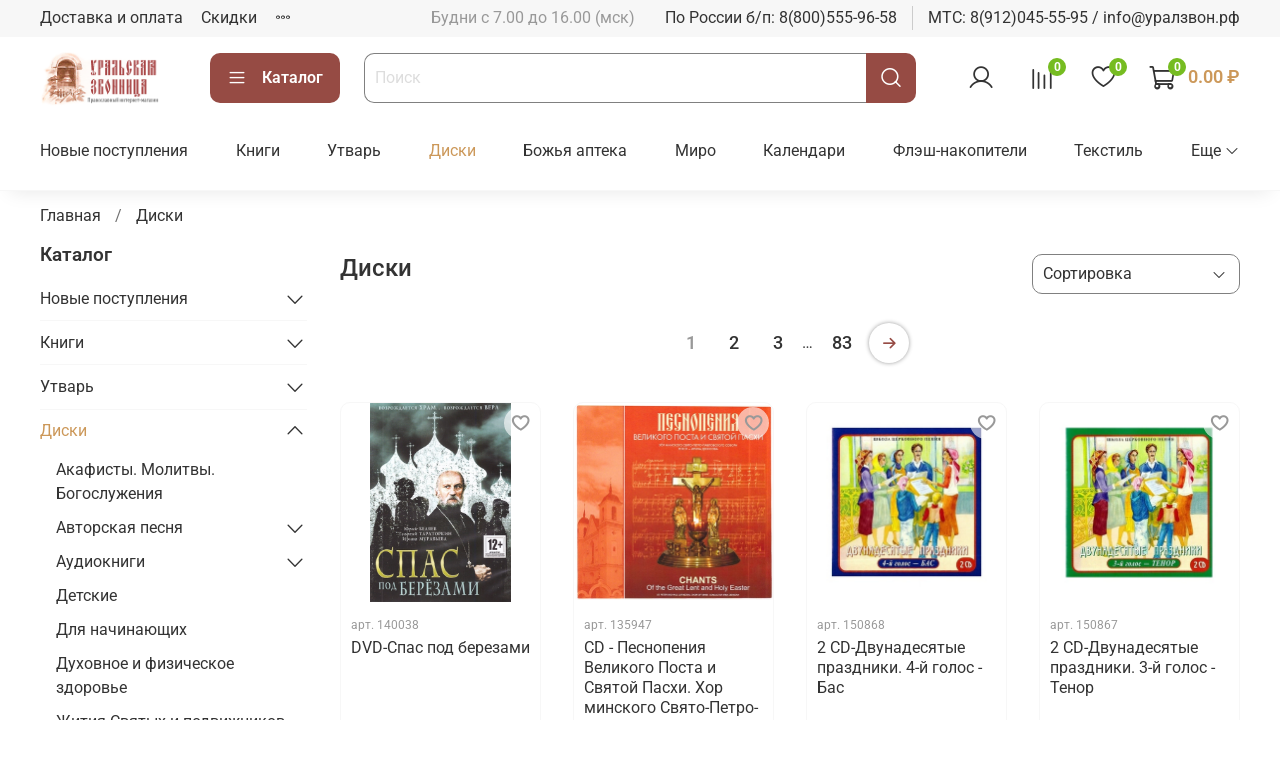

--- FILE ---
content_type: text/html; charset=utf-8
request_url: https://www.xn--80aeopmfjx.xn--p1ai/collection/MP3
body_size: 66493
content:
<!DOCTYPE html>
<html
  style="
    --color-btn-bg:#964B44;
--color-btn-bg-is-dark:true;
--bg:#FFFFFF;
--bg-is-dark:false;

--color-text: var(--color-text-dark);
--color-text-minor-shade: var(--color-text-dark-minor-shade);
--color-text-major-shade: var(--color-text-dark-major-shade);
--color-text-half-shade: var(--color-text-dark-half-shade);

--color-notice-warning-is-dark:false;
--color-notice-success-is-dark:false;
--color-notice-error-is-dark:true;
--color-notice-info-is-dark:false;
--color-form-controls-bg:var(--bg);
--color-form-controls-bg-disabled:var(--bg-minor-shade);
--color-form-controls-border-color:var(--bg-half-shade);
--color-form-controls-color:var(--color-text);
--is-editor:false;


  "
  >
  <head><meta data-config="{&quot;collection_products_count&quot;:991}" name="page-config" content="" /><meta data-config="{&quot;money_with_currency_format&quot;:{&quot;delimiter&quot;:&quot; &quot;,&quot;separator&quot;:&quot;.&quot;,&quot;format&quot;:&quot;%n %u&quot;,&quot;unit&quot;:&quot;₽&quot;,&quot;show_price_without_cents&quot;:0},&quot;currency_code&quot;:&quot;RUR&quot;,&quot;currency_iso_code&quot;:&quot;RUB&quot;,&quot;default_currency&quot;:{&quot;title&quot;:&quot;Российский рубль&quot;,&quot;code&quot;:&quot;RUR&quot;,&quot;rate&quot;:1.0,&quot;format_string&quot;:&quot;%n %u&quot;,&quot;unit&quot;:&quot;₽&quot;,&quot;price_separator&quot;:&quot;&quot;,&quot;is_default&quot;:true,&quot;price_delimiter&quot;:&quot;&quot;,&quot;show_price_with_delimiter&quot;:true,&quot;show_price_without_cents&quot;:false},&quot;facebook&quot;:{&quot;pixelActive&quot;:false,&quot;currency_code&quot;:&quot;RUB&quot;,&quot;use_variants&quot;:null},&quot;vk&quot;:{&quot;pixel_active&quot;:null,&quot;price_list_id&quot;:null},&quot;new_ya_metrika&quot;:true,&quot;ecommerce_data_container&quot;:&quot;dataLayer&quot;,&quot;common_js_version&quot;:null,&quot;vue_ui_version&quot;:null,&quot;feedback_captcha_enabled&quot;:&quot;1&quot;,&quot;account_id&quot;:68480,&quot;hide_items_out_of_stock&quot;:false,&quot;forbid_order_over_existing&quot;:true,&quot;minimum_items_price&quot;:750,&quot;enable_comparison&quot;:true,&quot;locale&quot;:&quot;ru&quot;,&quot;client_group&quot;:null,&quot;consent_to_personal_data&quot;:{&quot;active&quot;:false,&quot;obligatory&quot;:false,&quot;description&quot;:&quot;Настоящим подтверждаю, что я ознакомлен и согласен с условиями \u003ca href=&#39;/page/oferta&#39; target=&#39;blank&#39;\u003eоферты и политики конфиденциальности\u003c/a\u003e.&quot;},&quot;recaptcha_key&quot;:&quot;6LfXhUEmAAAAAOGNQm5_a2Ach-HWlFKD3Sq7vfFj&quot;,&quot;recaptcha_key_v3&quot;:&quot;6LcZi0EmAAAAAPNov8uGBKSHCvBArp9oO15qAhXa&quot;,&quot;yandex_captcha_key&quot;:&quot;ysc1_ec1ApqrRlTZTXotpTnO8PmXe2ISPHxsd9MO3y0rye822b9d2&quot;,&quot;checkout_float_order_content_block&quot;:true,&quot;available_products_characteristics_ids&quot;:null,&quot;sber_id_app_id&quot;:&quot;5b5a3c11-72e5-4871-8649-4cdbab3ba9a4&quot;,&quot;theme_generation&quot;:4,&quot;quick_checkout_captcha_enabled&quot;:true,&quot;max_order_lines_count&quot;:500,&quot;sber_bnpl_min_amount&quot;:1000,&quot;sber_bnpl_max_amount&quot;:150000,&quot;counter_settings&quot;:{&quot;data_layer_name&quot;:&quot;dataLayer&quot;,&quot;new_counters_setup&quot;:true,&quot;add_to_cart_event&quot;:true,&quot;remove_from_cart_event&quot;:true,&quot;add_to_wishlist_event&quot;:true,&quot;purchase_event&quot;:true},&quot;site_setting&quot;:{&quot;show_cart_button&quot;:true,&quot;show_service_button&quot;:false,&quot;show_marketplace_button&quot;:false,&quot;show_quick_checkout_button&quot;:false},&quot;warehouses&quot;:[],&quot;captcha_type&quot;:&quot;google&quot;,&quot;human_readable_urls&quot;:false}" name="shop-config" content="" /><meta name='js-evnvironment' content='production' /><meta name='default-locale' content='ru' /><meta name='insales-redefined-api-methods' content="[]" /><script type="text/javascript" src="https://static.insales-cdn.com/assets/static-versioned/v3.72/static/libs/lodash/4.17.21/lodash.min.js"></script><script>dataLayer= []; dataLayer.push({
        event: 'view_item_list',
        ecommerce: {
          items: [{"item_name":"DVD-Спас под березами","item_id":"430366692","item_price":"160.00","items_list_id":"1125160","index":1},{"item_name":"CD - Песнопения Великого Поста и Святой Пасхи. Хор минского Свято-Петро-Павловского собора","item_id":"430355455","item_price":"180.00","items_list_id":"1125160","index":2},{"item_name":"2 CD-Двунадесятые праздники. 4-й голос - Бас","item_id":"415683150","item_price":"200.00","items_list_id":"1125160","index":3},{"item_name":"2 CD-Двунадесятые праздники. 3-й голос - Тенор","item_id":"415680472","item_price":"200.00","items_list_id":"1125160","index":4},{"item_name":"DVD-Советский архимандрит","item_id":"379993683","item_price":"180.00","items_list_id":"1125160","index":5},{"item_name":"CD-Заславский набат - звоны Белой Руси","item_id":"318104304","item_price":"190.00","items_list_id":"1125160","index":6},{"item_name":"CD-Белорусский перезвон - колокола в творчестве композиторов","item_id":"318099727","item_price":"160.00","items_list_id":"1125160","index":7},{"item_name":"CD-Акафист Ксении Петербургской","item_id":"305402502","item_price":"130.00","items_list_id":"1125160","index":8},{"item_name":"CD-Святитель Ермоген. Житие. Акафист","item_id":"305402500","item_price":"150.00","items_list_id":"1125160","index":9},{"item_name":"CD-Православия день. Чин православия и песнопения великого поста. Протодиакон Николай Платонов","item_id":"305402497","item_price":"100.00","items_list_id":"1125160","index":10},{"item_name":"CD-Протодиакон Николай Платонов. Церковные, духовные и патриотические песнопения","item_id":"305402493","item_price":"100.00","items_list_id":"1125160","index":11},{"item_name":"CD-Протодиакон Николай Платонов. Песнопения","item_id":"305402489","item_price":"100.00","items_list_id":"1125160","index":12}]
         }
      });</script>
        <!--InsalesCounter -->
        <script type="text/javascript">
        if (typeof(__id) == 'undefined') {
          var __id=68480;

          (function() {
            var ic = document.createElement('script'); ic.type = 'text/javascript'; ic.async = true;
            ic.src = '/javascripts/insales_counter.js?6';
            var s = document.getElementsByTagName('script')[0]; s.parentNode.insertBefore(ic, s);
          })();
        }
        </script>
        <!-- /InsalesCounter -->
      <!-- Google Tag Manager -->
      <script>(function(w,d,s,l,i){w[l]=w[l]||[];w[l].push({'gtm.start':
      new Date().getTime(),event:'gtm.js'});var f=d.getElementsByTagName(s)[0],
      j=d.createElement(s),dl=l!='dataLayer'?'&l='+l:'';j.async=true;j.src=
      'https://www.googletagmanager.com/gtm.js?id='+i+dl;f.parentNode.insertBefore(j,f);
      })(window,document,'script','dataLayer','GTM-N8TKRPG');
      </script>
      <!-- End Google Tag Manager -->
    <script type="text/javascript">
      (function() {
        var fileref = document.createElement('script');
        fileref.setAttribute("type","text/javascript");
        fileref.setAttribute("src", 'https://insales.dadata.ru/get_js/68480');
        document.getElementsByTagName("head")[0].appendChild(fileref);
      })();
    </script>

    <!-- meta -->
<meta charset="UTF-8" /><title>Диски – купить по лучшей цене | Уральская звонница</title><meta name="description" content="Предлагаем купить Диски в широком ассортименте.
Товаров в каталоге: 991.
Низкие цены. Быстрая доставка. ☎️ 8(800)555-96-58 бесплатный, 8(912)045-55-95
">
<meta data-config="{&quot;static-versioned&quot;: &quot;1.38&quot;}" name="theme-meta-data" content="">
<meta name="robots" content="index,follow" />
<meta http-equiv="X-UA-Compatible" content="IE=edge,chrome=1" />
<meta name="viewport" content="width=device-width, initial-scale=1.0" />
<meta name="SKYPE_TOOLBAR" content="SKYPE_TOOLBAR_PARSER_COMPATIBLE" />
<meta name="format-detection" content="telephone=no">

<!-- canonical url--><link rel="canonical" href="https://www.уралзвон.рф/collection/MP3"/>

<!-- rss feed-->
  
    <meta property="og:title" content="Диски">
  
  
  <meta property="og:type" content="website">
  <meta property="og:url" content="https://www.уралзвон.рф/collection/MP3">




<!-- icons-->
<link rel="icon" type="image/png" sizes="16x16" href="https://static.insales-cdn.com/assets/1/7991/1892151/1762438055/favicon.png" /><style media="screen">
  @supports (content-visibility: hidden) {
    body:not(.settings_loaded) .page_layout {
      content-visibility: hidden;
    }
  }
  @supports not (content-visibility: hidden) {
    body:not(.settings_loaded) .page_layout {
      visibility: hidden;
    }
  }
</style>
<style>
  .settings_loaded .preloader {
  	display: none;
  }
  .preloader {
  position: fixed;
  top: 0;
  left: 0;
  width: 100%;
  height: 100%;
  z-index: 9999999999999;
  background: var(--bg);
  opacity: 1;
  visibility: visible;
  -webkit-transition: 0.2s all;
  -moz-transition: 0.2s all;
  -ms-transition: 0.2s all;
  -o-transition: 0.2s all;
  transition: 0.2s all;
      align-items: center;
  justify-content: center;
  display: flex;
  }
  .lds-ellipsis {
  display: inline-block;
  position: relative;
  width: 80px;
  height: 80px;
    opacity: 0.5;
}
.lds-ellipsis div {
  position: absolute;
  top: 33px;
  width: 13px;
  height: 13px;
  border-radius: 50%;
  background: #ddd;
  animation-timing-function: cubic-bezier(0, 1, 1, 0);
}
.lds-ellipsis div:nth-child(1) {
  left: 8px;
  animation: lds-ellipsis1 0.6s infinite;
}
.lds-ellipsis div:nth-child(2) {
  left: 8px;
  animation: lds-ellipsis2 0.6s infinite;
}
.lds-ellipsis div:nth-child(3) {
  left: 32px;
  animation: lds-ellipsis2 0.6s infinite;
}
.lds-ellipsis div:nth-child(4) {
  left: 56px;
  animation: lds-ellipsis3 0.6s infinite;
}
@keyframes lds-ellipsis1 {
  0% {
    transform: scale(0);
  }
  100% {
    transform: scale(1);
  }
}
@keyframes lds-ellipsis3 {
  0% {
    transform: scale(1);
  }
  100% {
    transform: scale(0);
  }
}
@keyframes lds-ellipsis2 {
  0% {
    transform: translate(0, 0);
  }
  100% {
    transform: translate(24px, 0);
  }
}
</style>

  </head>
  <body data-multi-lang="false" data-theme-template="collection" data-sidebar-type="sticky" data-sidebar-position="left">
    <div class="preloader">
      <div class="lds-ellipsis"><div></div><div></div><div></div><div></div></div>
    </div>
    <noscript>
<div class="njs-alert-overlay">
  <div class="njs-alert-wrapper">
    <div class="njs-alert">
      <p></p>
    </div>
  </div>
</div>
</noscript>

    <div class="page_layout page_layout_sticky_left page_layout_section_top">
      <header>
      
        <div
  class="layout widget-type_system_widget_v4_simple_text_2"
  style="--bg:#4F4A4A; --bg-is-dark:true; --bg-minor-shade:#615c5c; --bg-minor-shade-is-dark:true; --bg-major-shade:#746d6d; --bg-major-shade-is-dark:true; --bg-half-shade:#a8a3a3; --bg-half-shade-is-dark:true; --layout-wide-bg:true; --layout-pt:0.5vw; --layout-pb:0.3vw; --layout-wide-content:false; --layout-edge:true; --hide-desktop:true; --hide-mobile:true;"
  data-widget-drop-item-id="63954071"
  
  >
  <div class="layout__content">
    
  <div class="editable-block simple_text">
    <div class="static-text">
      <p style="text-align: center;">Обработка заказов&nbsp; в рабочие дни с 7.00 до 16.00&nbsp; по Московскому времени / info@уралзвон.рф</p>
    </div>
  </div>


  </div>
</div>

      
        <div
  class="layout widget-type_system_widget_v4_simple_text_2"
  style="--layout-wide-bg:true; --layout-pt:1vw; --layout-pb:0.5vw; --layout-wide-content:false; --layout-edge:false; --hide-desktop:true; --hide-mobile:true;"
  data-widget-drop-item-id="70946714"
  
  >
  <div class="layout__content">
    
  <div class="editable-block simple_text">
    <div class="static-text">
      <p style="text-align: center;"><span style="font-size: 12pt;"><span style="color: rgb(29, 66, 205);">В Новогодние и Рождественские праздники мы работаем 2-3 января. С 4 по 8 января - выходные дни. <br></span><span style="color: rgb(29, 66, 205);">С 9 января работаем в обычном режиме. Свои заказы вы можете оформлять круглосуточно.</span></span></p>
    </div>
  </div>


  </div>
</div>

      
        <div
  class="layout widget-type_system_widget_v4_simple_text_2"
  style="--layout-wide-bg:true; --layout-pt:0.5vw; --layout-pb:0vw; --layout-wide-content:false; --layout-edge:false; --hide-desktop:true; --hide-mobile:true;"
  data-widget-drop-item-id="70952031"
  
  >
  <div class="layout__content">
    
  <div class="editable-block simple_text">
    <div class="static-text">
      <p style="text-align: center;"><strong><span style="font-size: 12pt; color: rgb(186, 55, 42);">С 8 по 11 мая (вкл) - выходные дни. Заказы можно оформлять круглосуточно.</span></strong></p>
    </div>
  </div>


  </div>
</div>

      
        <div
  class="layout widget-type_system_widget_v4_header_1"
  style="--logo-img:'https://static.insales-cdn.com/files/1/4262/1118374/original/logo-1.png'; --logo-max-width:170px; --live-search:true; --hide-search:false; --hide-language:false; --hide-personal:false; --hide-compare:false; --hide-favorite:false; --hide-total-price:false; --hide-menu-photo:true; --hide-counts:true; --bage-bg:#76BC21; --bage-bg-is-dark:true; --bage-bg-minor-shade:#85d325; --bage-bg-minor-shade-is-dark:true; --bage-bg-major-shade:#93dc39; --bage-bg-major-shade-is-light:true; --bage-bg-half-shade:#bbe983; --bage-bg-half-shade-is-light:true; --header-wide-bg:true; --menu-grid-list-min-width:220px; --menu-grid-list-row-gap:2rem; --menu-grid-list-column-gap:5.5rem; --subcollections-items-limit:10; --img-border-radius:0px; --menu-img-ratio:1; --menu-img-fit:cover; --header-top-pt:0.5vw; --header-top-pb:0.5vw; --header-main-pt:1vw; --header-main-pb:1vw; --header-wide-content:false; --hide-desktop:false; --hide-mobile:false;"
  data-widget-drop-item-id="63952638"
  
  >
  <div class="layout__content">
    



<div class="header header_no-languages">
  <div class="header__mobile-head">
    <div class="header__mobile-head-content">
      <button type="button" class="button button_size-l header__hide-mobile-menu-btn js-hide-mobile-menu">
          <span class="icon icon-times"></span>
      </button>

      
    </div>
  </div>

  <div class="header__content">
    <div class="header-part-top">
      <div class="header-part-top__inner">
        <div class="header__area-menu">
          <ul class="header__menu js-cut-list" data-navigation data-menu-handle="main-menu-new">
            
              <li class="header__menu-item" data-navigation-item data-menu-item-id="987077">
                <div class="header__menu-controls">
                  <a href="/page/delivery-and-payment" class="header__menu-link" data-navigation-link="/page/delivery-and-payment">
                    Доставка и оплата
                  </a>
                </div>
              </li>
            
              <li class="header__menu-item" data-navigation-item data-menu-item-id="2263736">
                <div class="header__menu-controls">
                  <a href="/page/skidki" class="header__menu-link" data-navigation-link="/page/skidki">
                    Скидки
                  </a>
                </div>
              </li>
            
              <li class="header__menu-item" data-navigation-item data-menu-item-id="987080">
                <div class="header__menu-controls">
                  <a href="/client_account/login" class="header__menu-link" data-navigation-link="/client_account/login">
                    Личный кабинет
                  </a>
                </div>
              </li>
            
              <li class="header__menu-item" data-navigation-item data-menu-item-id="4501250">
                <div class="header__menu-controls">
                  <a href="/page/feedback" class="header__menu-link" data-navigation-link="/page/feedback">
                    Обратная связь
                  </a>
                </div>
              </li>
            
          </ul>
        </div>

        <div class="header__area-text">
          
          <div class="header__work-time">Будни с 7.00 до 16.00 (мск) </div>
          
        </div>

        <div class="header__area-contacts">
          
  
    <div class="header__phone">
      <a class="header__phone-value" href="tel:ПоРоссииб/п:88005559658">По России б/п: 8(800)555-96-58 </a>
    </div>
  
  
    <div class="header__phone _phone-2">
      <a class="header__phone-value" href="tel:МТС:89120455595/info@уралзвон.рф">МТС: 8(912)045-55-95  / info@уралзвон.рф</a>
    </div>
  

        </div>

        
      </div>
    </div>


    <div class="header-part-main">
      <div class="header-part-main__inner">
        <div class="header__area-logo">
          

  
  
  
  
    <a href=" / " class="header__logo">
      <img src="https://static.insales-cdn.com/files/1/4262/1118374/original/logo-1.png" alt="Уральская звонница" title="Уральская звонница">
    </a>
  


        </div>

        <div class="header__area-catalog">
          <button type="button" class="button button_size-l header__show-collection-btn js-show-header-collections">
            <span class="icon icon-bars _show"></span>
            <span class="icon icon-times _hide"></span>
            Каталог
          </button>
        </div>

        <div class="header__area-search">
          <div class="header__search">
            <form action="/search" method="get" class="header__search-form">
              <input type="text" autocomplete="off" class="form-control form-control_size-l header__search-field" name="q" value="" placeholder="Поиск"  data-search-field >
              <button type="submit" class="button button_size-l header__search-btn">
                <span class="icon icon-search"></span>
              </button>
              <input type="hidden" name="lang" value="ru">
              <div class="header__search__results" data-search-result></div>
            </form>
            <button type="button" class="button button_size-l header__search-mobile-btn js-show-mobile-search">
                <span class="icon icon-search _show"></span>
              <span class="icon icon-times _hide"></span>
              </button>
            </div>
        </div>

        <div class="header__area-controls">
          
            <a href="/client_account/orders" class="header__control-btn header__cabinet">
              <span class="icon icon-user"></span>
            </a>
          

          
            
            <a href="/compares" class="header__control-btn header__compare" data-compare-counter-btn>
              <span class="icon icon-compare">
                <span class="header__control-bage" data-compare-counter>0</span>
              </span>
            </a>
            
          

          
            <a href="/favorites" class="header__control-btn header__favorite">
              <span class="icon icon-favorites">
                <span class="header__control-bage" data-ui-favorites-counter>0</span>
              </span>
            </a>
          

          
            <a href="/cart_items" class="header__control-btn header__cart">
              <span class="icon icon-cart">
                <span class="header__control-bage" data-cart-positions-count></span>
              </span>
              <span class="header__control-text" data-cart-total-price></span>
            </a>
          

        </div>

        

        

        <div class="header__collections">
          <div class="header__collections-content">
            <div class="header__collections-head">Каталог</div>

            <ul class="grid-list header__collections-menu" data-navigation data-subcollections-items-limit=10>
              
              
              
                

                <li class="header__collections-item is-level-1" data-navigation-item>
                  

                  <div class="header__collections-controls">
                    <a href="/collection/novye-postupleniya" class="header__collections-link" data-navigation-link="/collection/novye-postupleniya" >
                      Новые поступления
                    </a>

                    
                      <button class="header__collections-show-submenu-btn js-show-mobile-submenu" type="button">
                        <span class="icon icon-angle-down"></span>
                      </button>
                    
                  </div>

                  
                    <ul class="header__collections-submenu" data-navigation-submenu>
                      
                        <li class="header__collections-item " data-navigation-item>
                          <div class="header__collections-controls">
                            <a href="/collection/kalendari-2" class="header__collections-link" data-navigation-link="/collection/kalendari-2" >
                              Календари

                              

                            </a>
                          </div>
                        </li>
                      
                        <li class="header__collections-item " data-navigation-item>
                          <div class="header__collections-controls">
                            <a href="/collection/knigi" class="header__collections-link" data-navigation-link="/collection/knigi" >
                              Книги

                              

                            </a>
                          </div>
                        </li>
                      
                        <li class="header__collections-item " data-navigation-item>
                          <div class="header__collections-controls">
                            <a href="/collection/utvar-2" class="header__collections-link" data-navigation-link="/collection/utvar-2" >
                              Утварь

                              

                            </a>
                          </div>
                        </li>
                      
                        <li class="header__collections-item " data-navigation-item>
                          <div class="header__collections-controls">
                            <a href="/collection/raznoe-2" class="header__collections-link" data-navigation-link="/collection/raznoe-2" >
                              Разное

                              

                            </a>
                          </div>
                        </li>
                      
                    </ul>
                    <div class="header__collections-show-more ">
                      <span class="button-link header__collections-show-more-link js-show-more-subcollections">
                        <span class="header__collections-show-more-text-show">Показать все</span>
                        <span class="header__collections-show-more-text-hide">Скрыть</span>
                        <span class="icon icon-angle-down"></span>
                      </span>
                    </div>
                  
                </li>
              
                

                <li class="header__collections-item is-level-1" data-navigation-item>
                  

                  <div class="header__collections-controls">
                    <a href="/collection/books" class="header__collections-link" data-navigation-link="/collection/books" >
                      Книги
                    </a>

                    
                      <button class="header__collections-show-submenu-btn js-show-mobile-submenu" type="button">
                        <span class="icon icon-angle-down"></span>
                      </button>
                    
                  </div>

                  
                    <ul class="header__collections-submenu" data-navigation-submenu>
                      
                        <li class="header__collections-item " data-navigation-item>
                          <div class="header__collections-controls">
                            <a href="/collection/bogosluzhebnaya-literatura" class="header__collections-link" data-navigation-link="/collection/bogosluzhebnaya-literatura" >
                              Богослужение Православной Церкви

                              

                            </a>
                          </div>
                        </li>
                      
                        <li class="header__collections-item " data-navigation-item>
                          <div class="header__collections-controls">
                            <a href="/collection/broshyury" class="header__collections-link" data-navigation-link="/collection/broshyury" >
                              Брошюры

                              

                            </a>
                          </div>
                        </li>
                      
                        <li class="header__collections-item " data-navigation-item>
                          <div class="header__collections-controls">
                            <a href="/collection/velikim-postom-2" class="header__collections-link" data-navigation-link="/collection/velikim-postom-2" >
                              Великим постом

                              

                            </a>
                          </div>
                        </li>
                      
                        <li class="header__collections-item " data-navigation-item>
                          <div class="header__collections-controls">
                            <a href="/collection/gotovim-i-rastim-s-molitvoy" class="header__collections-link" data-navigation-link="/collection/gotovim-i-rastim-s-molitvoy" >
                              Готовим  и растим с молитвой

                              

                            </a>
                          </div>
                        </li>
                      
                        <li class="header__collections-item " data-navigation-item>
                          <div class="header__collections-controls">
                            <a href="/collection/detskie-2" class="header__collections-link" data-navigation-link="/collection/detskie-2" >
                              Детская литература

                              

                            </a>
                          </div>
                        </li>
                      
                        <li class="header__collections-item " data-navigation-item>
                          <div class="header__collections-controls">
                            <a href="/collection/zhitiya-svyatyh" class="header__collections-link" data-navigation-link="/collection/zhitiya-svyatyh" >
                              Жизнеописания

                              

                            </a>
                          </div>
                        </li>
                      
                        <li class="header__collections-item " data-navigation-item>
                          <div class="header__collections-controls">
                            <a href="/collection/zhurnaly" class="header__collections-link" data-navigation-link="/collection/zhurnaly" >
                              Журналы

                              

                            </a>
                          </div>
                        </li>
                      
                        <li class="header__collections-item " data-navigation-item>
                          <div class="header__collections-controls">
                            <a href="/collection/zdorovie-i-psihologiya" class="header__collections-link" data-navigation-link="/collection/zdorovie-i-psihologiya" >
                              Здоровье и психология

                              

                            </a>
                          </div>
                        </li>
                      
                        <li class="header__collections-item " data-navigation-item>
                          <div class="header__collections-controls">
                            <a href="/collection/iskusstvo" class="header__collections-link" data-navigation-link="/collection/iskusstvo" >
                              Искусство

                              

                            </a>
                          </div>
                        </li>
                      
                        <li class="header__collections-item " data-navigation-item>
                          <div class="header__collections-controls">
                            <a href="/collection/istorija-i-pravo" class="header__collections-link" data-navigation-link="/collection/istorija-i-pravo" >
                              История и право

                              

                            </a>
                          </div>
                        </li>
                      
                        <li class="header__collections-item is-hide" data-navigation-item>
                          <div class="header__collections-controls">
                            <a href="/collection/knigi-na-inostrannom-yazyke" class="header__collections-link" data-navigation-link="/collection/knigi-na-inostrannom-yazyke" >
                              Книги на иностранном языке

                              

                            </a>
                          </div>
                        </li>
                      
                        <li class="header__collections-item is-hide" data-navigation-item>
                          <div class="header__collections-controls">
                            <a href="/collection/molitvoslovy" class="header__collections-link" data-navigation-link="/collection/molitvoslovy" >
                              Молитвословы. Акафисты. Каноны

                              

                            </a>
                          </div>
                        </li>
                      
                        <li class="header__collections-item is-hide" data-navigation-item>
                          <div class="header__collections-controls">
                            <a href="/collection/propovedi-poucheniya-i-nastavleniya" class="header__collections-link" data-navigation-link="/collection/propovedi-poucheniya-i-nastavleniya" >
                              Наставления о духовной жизни

                              

                            </a>
                          </div>
                        </li>
                      
                        <li class="header__collections-item is-hide" data-navigation-item>
                          <div class="header__collections-controls">
                            <a href="/collection/nauchno-populyarnye-izdaniya" class="header__collections-link" data-navigation-link="/collection/nauchno-populyarnye-izdaniya" >
                              Научно-популярные издания

                              

                            </a>
                          </div>
                        </li>
                      
                        <li class="header__collections-item is-hide" data-navigation-item>
                          <div class="header__collections-controls">
                            <a href="/collection/nachinayuschemu-hristianinu" class="header__collections-link" data-navigation-link="/collection/nachinayuschemu-hristianinu" >
                              Начинающему христианину

                              

                            </a>
                          </div>
                        </li>
                      
                        <li class="header__collections-item is-hide" data-navigation-item>
                          <div class="header__collections-controls">
                            <a href="/collection/nepridumannye-istorii" class="header__collections-link" data-navigation-link="/collection/nepridumannye-istorii" >
                              Непридуманные истории. Рассказы о чудесах

                              

                            </a>
                          </div>
                        </li>
                      
                        <li class="header__collections-item is-hide" data-navigation-item>
                          <div class="header__collections-controls">
                            <a href="/collection/notnye-izdaniya" class="header__collections-link" data-navigation-link="/collection/notnye-izdaniya" >
                              Нотные издания

                              

                            </a>
                          </div>
                        </li>
                      
                        <li class="header__collections-item is-hide" data-navigation-item>
                          <div class="header__collections-controls">
                            <a href="/collection/o-borbe-so-strastyami" class="header__collections-link" data-navigation-link="/collection/o-borbe-so-strastyami" >
                              О борьбе со страстями

                              

                            </a>
                          </div>
                        </li>
                      
                        <li class="header__collections-item is-hide" data-navigation-item>
                          <div class="header__collections-controls">
                            <a href="/collection/o-molitve" class="header__collections-link" data-navigation-link="/collection/o-molitve" >
                              О молитве

                              

                            </a>
                          </div>
                        </li>
                      
                        <li class="header__collections-item is-hide" data-navigation-item>
                          <div class="header__collections-controls">
                            <a href="/collection/o-presvyatoy-bogoroditse" class="header__collections-link" data-navigation-link="/collection/o-presvyatoy-bogoroditse" >
                              О Пресвятой Богородице

                              

                            </a>
                          </div>
                        </li>
                      
                        <li class="header__collections-item is-hide" data-navigation-item>
                          <div class="header__collections-controls">
                            <a href="/collection/ocherki-i-vosp" class="header__collections-link" data-navigation-link="/collection/ocherki-i-vosp" >
                              Очерки и воспоминания

                              

                            </a>
                          </div>
                        </li>
                      
                        <li class="header__collections-item is-hide" data-navigation-item>
                          <div class="header__collections-controls">
                            <a href="/collection/albomy" class="header__collections-link" data-navigation-link="/collection/albomy" >
                              Подарочные издания. Собрания сочинений

                              

                            </a>
                          </div>
                        </li>
                      
                        <li class="header__collections-item is-hide" data-navigation-item>
                          <div class="header__collections-controls">
                            <a href="/collection/poeziya" class="header__collections-link" data-navigation-link="/collection/poeziya" >
                              Поэзия

                              

                            </a>
                          </div>
                        </li>
                      
                        <li class="header__collections-item is-hide" data-navigation-item>
                          <div class="header__collections-controls">
                            <a href="/collection/pravoslavnye-prazdniki" class="header__collections-link" data-navigation-link="/collection/pravoslavnye-prazdniki" >
                              Православные праздники

                              

                            </a>
                          </div>
                        </li>
                      
                        <li class="header__collections-item is-hide" data-navigation-item>
                          <div class="header__collections-controls">
                            <a href="/collection/svyatootecheskoe-nasledie" class="header__collections-link" data-navigation-link="/collection/svyatootecheskoe-nasledie" >
                              Святоотеческое наследие

                              

                            </a>
                          </div>
                        </li>
                      
                        <li class="header__collections-item is-hide" data-navigation-item>
                          <div class="header__collections-controls">
                            <a href="/collection/svyatye-mesta" class="header__collections-link" data-navigation-link="/collection/svyatye-mesta" >
                              Святые места и святыни

                              

                            </a>
                          </div>
                        </li>
                      
                        <li class="header__collections-item is-hide" data-navigation-item>
                          <div class="header__collections-controls">
                            <a href="/collection/Sv-pisanie-tolkovaniya" class="header__collections-link" data-navigation-link="/collection/Sv-pisanie-tolkovaniya" >
                              Священное Писание. Толкования

                              

                            </a>
                          </div>
                        </li>
                      
                        <li class="header__collections-item is-hide" data-navigation-item>
                          <div class="header__collections-controls">
                            <a href="/collection/semiya-i-vospitanie" class="header__collections-link" data-navigation-link="/collection/semiya-i-vospitanie" >
                              Семья. Воспитание детей

                              

                            </a>
                          </div>
                        </li>
                      
                        <li class="header__collections-item is-hide" data-navigation-item>
                          <div class="header__collections-controls">
                            <a href="/collection/katalog-2" class="header__collections-link" data-navigation-link="/collection/katalog-2" >
                              Словари, справочники, учебные пособия

                              

                            </a>
                          </div>
                        </li>
                      
                        <li class="header__collections-item is-hide" data-navigation-item>
                          <div class="header__collections-controls">
                            <a href="/collection/tainstva-i-obryady" class="header__collections-link" data-navigation-link="/collection/tainstva-i-obryady" >
                              Таинства и обряды

                              

                            </a>
                          </div>
                        </li>
                      
                        <li class="header__collections-item is-hide" data-navigation-item>
                          <div class="header__collections-controls">
                            <a href="/collection/u-boga-vse-zhivy" class="header__collections-link" data-navigation-link="/collection/u-boga-vse-zhivy" >
                              У Бога все живы

                              

                            </a>
                          </div>
                        </li>
                      
                        <li class="header__collections-item is-hide" data-navigation-item>
                          <div class="header__collections-controls">
                            <a href="/collection/filosofiya-i-bogoslovie" class="header__collections-link" data-navigation-link="/collection/filosofiya-i-bogoslovie" >
                              Философия и богословие

                              

                            </a>
                          </div>
                        </li>
                      
                        <li class="header__collections-item is-hide" data-navigation-item>
                          <div class="header__collections-controls">
                            <a href="/collection/hudozhestvennaya-literatura-2" class="header__collections-link" data-navigation-link="/collection/hudozhestvennaya-literatura-2" >
                              Художественная литература

                              

                            </a>
                          </div>
                        </li>
                      
                        <li class="header__collections-item is-hide" data-navigation-item>
                          <div class="header__collections-controls">
                            <a href="/collection/tsarskaya-semya" class="header__collections-link" data-navigation-link="/collection/tsarskaya-semya" >
                              Царская семья

                              

                            </a>
                          </div>
                        </li>
                      
                    </ul>
                    <div class="header__collections-show-more is-show">
                      <span class="button-link header__collections-show-more-link js-show-more-subcollections">
                        <span class="header__collections-show-more-text-show">Показать все</span>
                        <span class="header__collections-show-more-text-hide">Скрыть</span>
                        <span class="icon icon-angle-down"></span>
                      </span>
                    </div>
                  
                </li>
              
                

                <li class="header__collections-item is-level-1" data-navigation-item>
                  

                  <div class="header__collections-controls">
                    <a href="/collection/utvar" class="header__collections-link" data-navigation-link="/collection/utvar" >
                      Утварь
                    </a>

                    
                      <button class="header__collections-show-submenu-btn js-show-mobile-submenu" type="button">
                        <span class="icon icon-angle-down"></span>
                      </button>
                    
                  </div>

                  
                    <ul class="header__collections-submenu" data-navigation-submenu>
                      
                        <li class="header__collections-item " data-navigation-item>
                          <div class="header__collections-controls">
                            <a href="/collection/ikony-kresty-chetki" class="header__collections-link" data-navigation-link="/collection/ikony-kresty-chetki" >
                              Иконы, кресты, четки

                              

                            </a>
                          </div>
                        </li>
                      
                        <li class="header__collections-item " data-navigation-item>
                          <div class="header__collections-controls">
                            <a href="/collection/ladan" class="header__collections-link" data-navigation-link="/collection/ladan" >
                              Ладан

                              

                            </a>
                          </div>
                        </li>
                      
                        <li class="header__collections-item " data-navigation-item>
                          <div class="header__collections-controls">
                            <a href="/collection/polki" class="header__collections-link" data-navigation-link="/collection/polki" >
                              Полки

                              

                            </a>
                          </div>
                        </li>
                      
                        <li class="header__collections-item " data-navigation-item>
                          <div class="header__collections-controls">
                            <a href="/collection/suveniry" class="header__collections-link" data-navigation-link="/collection/suveniry" >
                              Сувениры

                              

                            </a>
                          </div>
                        </li>
                      
                        <li class="header__collections-item " data-navigation-item>
                          <div class="header__collections-controls">
                            <a href="/collection/svechi" class="header__collections-link" data-navigation-link="/collection/svechi" >
                              Свечи

                              

                            </a>
                          </div>
                        </li>
                      
                        <li class="header__collections-item " data-navigation-item>
                          <div class="header__collections-controls">
                            <a href="/collection/pogrebalnye-prinadlezhnosti" class="header__collections-link" data-navigation-link="/collection/pogrebalnye-prinadlezhnosti" >
                              Погребальные принадлежности

                              

                            </a>
                          </div>
                        </li>
                      
                        <li class="header__collections-item " data-navigation-item>
                          <div class="header__collections-controls">
                            <a href="/collection/raznoe-3" class="header__collections-link" data-navigation-link="/collection/raznoe-3" >
                              Разное

                              

                            </a>
                          </div>
                        </li>
                      
                    </ul>
                    <div class="header__collections-show-more ">
                      <span class="button-link header__collections-show-more-link js-show-more-subcollections">
                        <span class="header__collections-show-more-text-show">Показать все</span>
                        <span class="header__collections-show-more-text-hide">Скрыть</span>
                        <span class="icon icon-angle-down"></span>
                      </span>
                    </div>
                  
                </li>
              
                

                <li class="header__collections-item is-level-1" data-navigation-item>
                  

                  <div class="header__collections-controls">
                    <a href="/collection/MP3" class="header__collections-link" data-navigation-link="/collection/MP3" >
                      Диски
                    </a>

                    
                      <button class="header__collections-show-submenu-btn js-show-mobile-submenu" type="button">
                        <span class="icon icon-angle-down"></span>
                      </button>
                    
                  </div>

                  
                    <ul class="header__collections-submenu" data-navigation-submenu>
                      
                        <li class="header__collections-item " data-navigation-item>
                          <div class="header__collections-controls">
                            <a href="/collection/akafistymolitvy" class="header__collections-link" data-navigation-link="/collection/akafistymolitvy" >
                              Акафисты. Молитвы. Богослужения

                              

                            </a>
                          </div>
                        </li>
                      
                        <li class="header__collections-item " data-navigation-item>
                          <div class="header__collections-controls">
                            <a href="/collection/avtorskie-pesnopeniya" class="header__collections-link" data-navigation-link="/collection/avtorskie-pesnopeniya" >
                              Авторская песня

                              

                            </a>
                          </div>
                        </li>
                      
                        <li class="header__collections-item " data-navigation-item>
                          <div class="header__collections-controls">
                            <a href="/collection/audiokniga" class="header__collections-link" data-navigation-link="/collection/audiokniga" >
                              Аудиокниги

                              

                            </a>
                          </div>
                        </li>
                      
                        <li class="header__collections-item " data-navigation-item>
                          <div class="header__collections-controls">
                            <a href="/collection/detskie" class="header__collections-link" data-navigation-link="/collection/detskie" >
                              Детские

                              

                            </a>
                          </div>
                        </li>
                      
                        <li class="header__collections-item " data-navigation-item>
                          <div class="header__collections-controls">
                            <a href="/collection/kategoriya" class="header__collections-link" data-navigation-link="/collection/kategoriya" >
                              Для начинающих

                              

                            </a>
                          </div>
                        </li>
                      
                        <li class="header__collections-item " data-navigation-item>
                          <div class="header__collections-controls">
                            <a href="/collection/duhovnoe-i-fizicheskoe-zdorovie" class="header__collections-link" data-navigation-link="/collection/duhovnoe-i-fizicheskoe-zdorovie" >
                              Духовное и физическое здоровье

                              

                            </a>
                          </div>
                        </li>
                      
                        <li class="header__collections-item " data-navigation-item>
                          <div class="header__collections-controls">
                            <a href="/collection/zhitiya-svyatyh-i-podvizhnikov-blagochestiya" class="header__collections-link" data-navigation-link="/collection/zhitiya-svyatyh-i-podvizhnikov-blagochestiya" >
                              Жития Святых и подвижников благочестия

                              

                            </a>
                          </div>
                        </li>
                      
                        <li class="header__collections-item " data-navigation-item>
                          <div class="header__collections-controls">
                            <a href="/collection/kategoriya-2" class="header__collections-link" data-navigation-link="/collection/kategoriya-2" >
                              История

                              

                            </a>
                          </div>
                        </li>
                      
                        <li class="header__collections-item " data-navigation-item>
                          <div class="header__collections-controls">
                            <a href="/collection/kolokolnye-zvony" class="header__collections-link" data-navigation-link="/collection/kolokolnye-zvony" >
                              Колокольные звоны. Музыка

                              

                            </a>
                          </div>
                        </li>
                      
                        <li class="header__collections-item " data-navigation-item>
                          <div class="header__collections-controls">
                            <a href="/collection/pesnopeniya" class="header__collections-link" data-navigation-link="/collection/pesnopeniya" >
                              Песнопения

                              

                            </a>
                          </div>
                        </li>
                      
                        <li class="header__collections-item is-hide" data-navigation-item>
                          <div class="header__collections-controls">
                            <a href="/collection/propovedi" class="header__collections-link" data-navigation-link="/collection/propovedi" >
                              Проповеди, поучения, беседы, письма

                              

                            </a>
                          </div>
                        </li>
                      
                        <li class="header__collections-item is-hide" data-navigation-item>
                          <div class="header__collections-controls">
                            <a href="/collection/publitsistika" class="header__collections-link" data-navigation-link="/collection/publitsistika" >
                              Публицистика

                              

                            </a>
                          </div>
                        </li>
                      
                        <li class="header__collections-item is-hide" data-navigation-item>
                          <div class="header__collections-controls">
                            <a href="/collection/svyaschennoe-pisanietolkovaniya" class="header__collections-link" data-navigation-link="/collection/svyaschennoe-pisanietolkovaniya" >
                              Священное писание. Толкования

                              

                            </a>
                          </div>
                        </li>
                      
                        <li class="header__collections-item is-hide" data-navigation-item>
                          <div class="header__collections-controls">
                            <a href="/collection/trudy-svyatyh-ottsov" class="header__collections-link" data-navigation-link="/collection/trudy-svyatyh-ottsov" >
                              Святоотеческое наследие

                              

                            </a>
                          </div>
                        </li>
                      
                        <li class="header__collections-item is-hide" data-navigation-item>
                          <div class="header__collections-controls">
                            <a href="/collection/svyatye-mesta-palomnichestvo" class="header__collections-link" data-navigation-link="/collection/svyatye-mesta-palomnichestvo" >
                              Святые места. Святыни

                              

                            </a>
                          </div>
                        </li>
                      
                        <li class="header__collections-item is-hide" data-navigation-item>
                          <div class="header__collections-controls">
                            <a href="/collection/semyavospitanie" class="header__collections-link" data-navigation-link="/collection/semyavospitanie" >
                              Семья. Воспитание

                              

                            </a>
                          </div>
                        </li>
                      
                        <li class="header__collections-item is-hide" data-navigation-item>
                          <div class="header__collections-controls">
                            <a href="/collection/filosofiya-i-bogoslovie-2" class="header__collections-link" data-navigation-link="/collection/filosofiya-i-bogoslovie-2" >
                              Философия и богословие

                              

                            </a>
                          </div>
                        </li>
                      
                        <li class="header__collections-item is-hide" data-navigation-item>
                          <div class="header__collections-controls">
                            <a href="/collection/hudozhestvennye-filmy" class="header__collections-link" data-navigation-link="/collection/hudozhestvennye-filmy" >
                              Художественное и документальное кино

                              

                            </a>
                          </div>
                        </li>
                      
                    </ul>
                    <div class="header__collections-show-more is-show">
                      <span class="button-link header__collections-show-more-link js-show-more-subcollections">
                        <span class="header__collections-show-more-text-show">Показать все</span>
                        <span class="header__collections-show-more-text-hide">Скрыть</span>
                        <span class="icon icon-angle-down"></span>
                      </span>
                    </div>
                  
                </li>
              
                

                <li class="header__collections-item is-level-1" data-navigation-item>
                  

                  <div class="header__collections-controls">
                    <a href="/collection/bogia-apteka" class="header__collections-link" data-navigation-link="/collection/bogia-apteka" >
                      Божья аптека
                    </a>

                    
                      <button class="header__collections-show-submenu-btn js-show-mobile-submenu" type="button">
                        <span class="icon icon-angle-down"></span>
                      </button>
                    
                  </div>

                  
                    <ul class="header__collections-submenu" data-navigation-submenu>
                      
                        <li class="header__collections-item " data-navigation-item>
                          <div class="header__collections-controls">
                            <a href="/collection/balzamy-i-sbitni" class="header__collections-link" data-navigation-link="/collection/balzamy-i-sbitni" >
                              Бальзамы и сбитни

                              

                            </a>
                          </div>
                        </li>
                      
                        <li class="header__collections-item " data-navigation-item>
                          <div class="header__collections-controls">
                            <a href="/collection/mazi" class="header__collections-link" data-navigation-link="/collection/mazi" >
                              Мази и крема

                              

                            </a>
                          </div>
                        </li>
                      
                        <li class="header__collections-item " data-navigation-item>
                          <div class="header__collections-controls">
                            <a href="/collection/masla" class="header__collections-link" data-navigation-link="/collection/masla" >
                              Масла

                              

                            </a>
                          </div>
                        </li>
                      
                        <li class="header__collections-item " data-navigation-item>
                          <div class="header__collections-controls">
                            <a href="/collection/myod" class="header__collections-link" data-navigation-link="/collection/myod" >
                              Мёд и цукаты

                              

                            </a>
                          </div>
                        </li>
                      
                        <li class="header__collections-item " data-navigation-item>
                          <div class="header__collections-controls">
                            <a href="/collection/kosmeticheskie-sredstva" class="header__collections-link" data-navigation-link="/collection/kosmeticheskie-sredstva" >
                              Средства гигиены и ухода

                              

                            </a>
                          </div>
                        </li>
                      
                        <li class="header__collections-item " data-navigation-item>
                          <div class="header__collections-controls">
                            <a href="/collection/travy" class="header__collections-link" data-navigation-link="/collection/travy" >
                              Чаи и травы

                              

                            </a>
                          </div>
                        </li>
                      
                    </ul>
                    <div class="header__collections-show-more ">
                      <span class="button-link header__collections-show-more-link js-show-more-subcollections">
                        <span class="header__collections-show-more-text-show">Показать все</span>
                        <span class="header__collections-show-more-text-hide">Скрыть</span>
                        <span class="icon icon-angle-down"></span>
                      </span>
                    </div>
                  
                </li>
              
                

                <li class="header__collections-item is-level-1" data-navigation-item>
                  

                  <div class="header__collections-controls">
                    <a href="/collection/nardovoe-miro" class="header__collections-link" data-navigation-link="/collection/nardovoe-miro" >
                      Миро
                    </a>

                    
                  </div>

                  
                </li>
              
                

                <li class="header__collections-item is-level-1" data-navigation-item>
                  

                  <div class="header__collections-controls">
                    <a href="/collection/kalendari" class="header__collections-link" data-navigation-link="/collection/kalendari" >
                      Календари
                    </a>

                    
                      <button class="header__collections-show-submenu-btn js-show-mobile-submenu" type="button">
                        <span class="icon icon-angle-down"></span>
                      </button>
                    
                  </div>

                  
                    <ul class="header__collections-submenu" data-navigation-submenu>
                      
                        <li class="header__collections-item " data-navigation-item>
                          <div class="header__collections-controls">
                            <a href="/collection/dlya-chteniya" class="header__collections-link" data-navigation-link="/collection/dlya-chteniya" >
                              Для чтения

                              

                            </a>
                          </div>
                        </li>
                      
                        <li class="header__collections-item " data-navigation-item>
                          <div class="header__collections-controls">
                            <a href="/collection/perekidnye" class="header__collections-link" data-navigation-link="/collection/perekidnye" >
                              Настенные

                              

                            </a>
                          </div>
                        </li>
                      
                        <li class="header__collections-item " data-navigation-item>
                          <div class="header__collections-controls">
                            <a href="/collection/nastolnye" class="header__collections-link" data-navigation-link="/collection/nastolnye" >
                              Настольные

                              

                            </a>
                          </div>
                        </li>
                      
                        <li class="header__collections-item " data-navigation-item>
                          <div class="header__collections-controls">
                            <a href="/collection/otryvnye-2" class="header__collections-link" data-navigation-link="/collection/otryvnye-2" >
                              Отрывные

                              

                            </a>
                          </div>
                        </li>
                      
                    </ul>
                    <div class="header__collections-show-more ">
                      <span class="button-link header__collections-show-more-link js-show-more-subcollections">
                        <span class="header__collections-show-more-text-show">Показать все</span>
                        <span class="header__collections-show-more-text-hide">Скрыть</span>
                        <span class="icon icon-angle-down"></span>
                      </span>
                    </div>
                  
                </li>
              
                

                <li class="header__collections-item is-level-1" data-navigation-item>
                  

                  <div class="header__collections-controls">
                    <a href="/collection/flesh-nakopiteli-2" class="header__collections-link" data-navigation-link="/collection/flesh-nakopiteli-2" >
                      Флэш-накопители
                    </a>

                    
                  </div>

                  
                </li>
              
                

                <li class="header__collections-item is-level-1" data-navigation-item>
                  

                  <div class="header__collections-controls">
                    <a href="/collection/tekstil" class="header__collections-link" data-navigation-link="/collection/tekstil" >
                      Текстиль
                    </a>

                    
                  </div>

                  
                </li>
              
                

                <li class="header__collections-item is-level-1" data-navigation-item>
                  

                  <div class="header__collections-controls">
                    <a href="/collection/izdeliya-iz-kozhi" class="header__collections-link" data-navigation-link="/collection/izdeliya-iz-kozhi" >
                      Изделия из кожи
                    </a>

                    
                  </div>

                  
                </li>
              
                

                <li class="header__collections-item is-level-1" data-navigation-item>
                  

                  <div class="header__collections-controls">
                    <a href="/collection/opt" class="header__collections-link" data-navigation-link="/collection/opt" >
                      Опт
                    </a>

                    
                      <button class="header__collections-show-submenu-btn js-show-mobile-submenu" type="button">
                        <span class="icon icon-angle-down"></span>
                      </button>
                    
                  </div>

                  
                    <ul class="header__collections-submenu" data-navigation-submenu>
                      
                        <li class="header__collections-item " data-navigation-item>
                          <div class="header__collections-controls">
                            <a href="/collection/knigi-3" class="header__collections-link" data-navigation-link="/collection/knigi-3" >
                              Книги

                              

                            </a>
                          </div>
                        </li>
                      
                        <li class="header__collections-item " data-navigation-item>
                          <div class="header__collections-controls">
                            <a href="/collection/svechi-2" class="header__collections-link" data-navigation-link="/collection/svechi-2" >
                              Свечи

                              

                            </a>
                          </div>
                        </li>
                      
                        <li class="header__collections-item " data-navigation-item>
                          <div class="header__collections-controls">
                            <a href="/collection/ikony" class="header__collections-link" data-navigation-link="/collection/ikony" >
                              Иконы

                              

                            </a>
                          </div>
                        </li>
                      
                        <li class="header__collections-item " data-navigation-item>
                          <div class="header__collections-controls">
                            <a href="/collection/ladan-2" class="header__collections-link" data-navigation-link="/collection/ladan-2" >
                              Ладан. Уголь

                              

                            </a>
                          </div>
                        </li>
                      
                        <li class="header__collections-item " data-navigation-item>
                          <div class="header__collections-controls">
                            <a href="/collection/polki-2" class="header__collections-link" data-navigation-link="/collection/polki-2" >
                              Полки

                              

                            </a>
                          </div>
                        </li>
                      
                    </ul>
                    <div class="header__collections-show-more ">
                      <span class="button-link header__collections-show-more-link js-show-more-subcollections">
                        <span class="header__collections-show-more-text-show">Показать все</span>
                        <span class="header__collections-show-more-text-hide">Скрыть</span>
                        <span class="icon icon-angle-down"></span>
                      </span>
                    </div>
                  
                </li>
              
                

                <li class="header__collections-item is-level-1" data-navigation-item>
                  

                  <div class="header__collections-controls">
                    <a href="/collection/ucenka" class="header__collections-link" data-navigation-link="/collection/ucenka" >
                      Уцененный товар
                    </a>

                    
                  </div>

                  
                </li>
              
              
            </ul>
          </div>
        </div>
      </div>
    </div>
  </div>
</div>

<div class="header-mobile-panel">
  <div class="header-mobile-panel__content ">
    <button type="button" class="button button_size-l header-mobile-panel__show-menu-btn js-show-mobile-menu">
      <span class="icon icon-bars"></span>
    </button>

    <div class="header-mobile-panel__logo">
      

  
  
  
  
    <a href=" / " class="header__logo">
      <img src="https://static.insales-cdn.com/files/1/4262/1118374/original/logo-1.png" alt="Уральская звонница" title="Уральская звонница">
    </a>
  


    </div>

    <div class="header-mobile-panel__controls">
      
        <a href="/cart_items" class="header__control-btn header__mobile-cart">
          <span class="icon icon-cart">
            <span class="header__control-bage" data-cart-positions-count></span>
          </span>
        </a>
      
    </div>
  </div>
</div>

<div class="header__collections-overlay"></div>



  </div>
</div>

      
        <div
  class="layout widget-type_system_widget_v4_collections_menu_1"
  style="--align-items:space-between; --layout-wide-bg:false; --layout-pt:1rem; --layout-pb:1.5rem; --layout-content-max-width:1402px; --layout-wide-content:false; --layout-edge:false; --hide-desktop:false; --hide-mobile:true;"
  data-widget-drop-item-id="35647421"
  
  >
  <div class="layout__content">
    
  
    
    
    
      <div class="collections-wrapper">
        <ul class="collections js-cut-list-collections" data-navigation data-more-title=Еще>

          
            <li class="collections__item" data-navigation-item>
              <div class="collections__controls">
                <a href="/collection/novye-postupleniya" class="collections__link" data-navigation-link="/collection/novye-postupleniya" >
                  Новые поступления
                </a>
              </div>
            </li>
          
            <li class="collections__item" data-navigation-item>
              <div class="collections__controls">
                <a href="/collection/books" class="collections__link" data-navigation-link="/collection/books" >
                  Книги
                </a>
              </div>
            </li>
          
            <li class="collections__item" data-navigation-item>
              <div class="collections__controls">
                <a href="/collection/utvar" class="collections__link" data-navigation-link="/collection/utvar" >
                  Утварь
                </a>
              </div>
            </li>
          
            <li class="collections__item" data-navigation-item>
              <div class="collections__controls">
                <a href="/collection/MP3" class="collections__link" data-navigation-link="/collection/MP3" >
                  Диски
                </a>
              </div>
            </li>
          
            <li class="collections__item" data-navigation-item>
              <div class="collections__controls">
                <a href="/collection/bogia-apteka" class="collections__link" data-navigation-link="/collection/bogia-apteka" >
                  Божья аптека
                </a>
              </div>
            </li>
          
            <li class="collections__item" data-navigation-item>
              <div class="collections__controls">
                <a href="/collection/nardovoe-miro" class="collections__link" data-navigation-link="/collection/nardovoe-miro" >
                  Миро
                </a>
              </div>
            </li>
          
            <li class="collections__item" data-navigation-item>
              <div class="collections__controls">
                <a href="/collection/kalendari" class="collections__link" data-navigation-link="/collection/kalendari" >
                  Календари
                </a>
              </div>
            </li>
          
            <li class="collections__item" data-navigation-item>
              <div class="collections__controls">
                <a href="/collection/flesh-nakopiteli-2" class="collections__link" data-navigation-link="/collection/flesh-nakopiteli-2" >
                  Флэш-накопители
                </a>
              </div>
            </li>
          
            <li class="collections__item" data-navigation-item>
              <div class="collections__controls">
                <a href="/collection/tekstil" class="collections__link" data-navigation-link="/collection/tekstil" >
                  Текстиль
                </a>
              </div>
            </li>
          
            <li class="collections__item" data-navigation-item>
              <div class="collections__controls">
                <a href="/collection/izdeliya-iz-kozhi" class="collections__link" data-navigation-link="/collection/izdeliya-iz-kozhi" >
                  Изделия из кожи
                </a>
              </div>
            </li>
          
            <li class="collections__item" data-navigation-item>
              <div class="collections__controls">
                <a href="/collection/opt" class="collections__link" data-navigation-link="/collection/opt" >
                  Опт
                </a>
              </div>
            </li>
          
            <li class="collections__item" data-navigation-item>
              <div class="collections__controls">
                <a href="/collection/ucenka" class="collections__link" data-navigation-link="/collection/ucenka" >
                  Уцененный товар
                </a>
              </div>
            </li>
          

        </ul>
      </div>
    
  

  </div>
</div>

      
      </header>

      
      <section class="page_section_top">
        
          <div
  class="layout widget-type_system_widget_v4_breadcrumbs_1"
  style="--delemeter:1; --align:start; --breadcrumb-color:#333333; --breadcrumb-color-is-dark:true; --breadcrumb-color-minor-shade:#474747; --breadcrumb-color-minor-shade-is-dark:true; --breadcrumb-color-major-shade:#5c5c5c; --breadcrumb-color-major-shade-is-dark:true; --breadcrumb-color-half-shade:#999999; --breadcrumb-color-half-shade-is-dark:true; --layout-wide-bg:false; --layout-pt:1vw; --layout-pb:1vw; --layout-wide-content:false; --layout-edge:false; --hide-desktop:false; --hide-mobile:false;"
  data-widget-drop-item-id="35647387"
  
  >
  <div class="layout__content">
    

<div class="breadcrumb-wrapper delemeter_1">
  <ul class="breadcrumb">
    <li class="breadcrumb-item home">
      <a class="breadcrumb-link" title="Главная" href="/">Главная</a>
    </li>
    
      
        
          
        
          
            
              
                <li class="breadcrumb-item">
                  <span class="breadcrumb-page">Диски</span>
                </li>
              
            
          
        
      
    
  </ul>
</div>




  </div>
</div>

        
      </section>
      

      <main>
        





  
    <div
  class="layout widget-type_system_widget_v4_collection_sort_1"
  style="--hide-sorting-on-mobile:false; --layout-wide-bg:false; --layout-pt:1vw; --layout-pb:1vw; --layout-wide-content:false; --layout-edge:false; --hide-desktop:false; --hide-mobile:false;"
  data-widget-drop-item-id="64015651"
  
  >
  <div class="layout__content">
    <div class="collection-toolbar">
  <h1 class="heading">
    
      Диски
    
  </h1>
  <div class="collection-sort">
    
    <form class="collection-order-wrapper" action="/collection/MP3" method="get">
      <div class="collection-order is-sort">
        <div class="select-wrapper">
        <select class="js-filter-trigger form-control form-control_size-m" name="order">
        <option  value=''>Сортировка</option>
        <option  value='price'>по возрастанию цены</option>
        <option  value='descending_price'>по убыванию цены</option>
        <option  value='descending_age'>сначала новые</option>
        <option  value='title'>по названию</option>
        </select>
     </div>
      </div>
      
      
        
        
      
        
        
      
        
        
      
        
        
      
        
        
      
        
        
      
        
        
      
        
        
      
        
        
      
      
      
      
      
      
    </form>
    
  </div>
</div>

  </div>
</div>

  
    <div
  class="layout widget-type_system_widget_v4_pagination_3"
  style="--align:center; --layout-wide-bg:false; --layout-pt:1vw; --layout-pb:1vw; --layout-wide-content:false; --layout-edge:false; --hide-desktop:false; --hide-mobile:false;"
  data-widget-drop-item-id="64015547"
  
  >
  <div class="layout__content">
    
<div class="pagination">
  
  <div class="pagination-items">
    
    
    <span class="button button_size-m pagination-span disabled">
    1
    </span>
    
    
    
    
    <a href="/collection/MP3?page=2" class="button button_size-m  pagination-link">
    2
    </a>
    
    
    
    
    
    <a href="/collection/MP3?page=3" class="button button_size-m  pagination-link">
    3
    </a>
    
    
    
    
    
    <span class=" pagination-void">
    &hellip;
    </span>
    
    
    
    
    
    <a href="/collection/MP3?page=83" class="button button_size-m  pagination-link">
    83
    </a>
    
    
    
  </div>
  
  <a href="/collection/MP3?page=2" class="button button_size-m pagination-next icon icon-arrow-right"></a>
  
</div>

  </div>
</div>

  
    <div
  class="layout widget-type_system_widget_v4_page_title_1"
  style="--layout-wide-bg:true; --layout-pt:1vw; --layout-pb:0vw; --layout-wide-content:false; --layout-edge:false; --hide-desktop:true; --hide-mobile:true;"
  data-widget-drop-item-id="35647399"
  
  >
  <div class="layout__content">
    <h1 class="page-headding heading">
  
  
    Диски
  
  
</h1>

  </div>
</div>

  
    <div
  class="layout widget-type_system_widget_v4_catalog_1"
  style="--sticker-font-size:1.5rem; --product-hide-rating:true; --hide-description:true; --hide-variants:true; --hide-variants-title:true; --hide-sku:false; --catalog-grid-list-min-width:200px; --img-ratio:1; --img-fit:contain; --product-desc-limit:10; --product-info-align:left; --product-border-radius:10px; --rating-color:#ff4100; --rating-color-is-dark:true; --rating-color-minor-shade:#ff531a; --rating-color-minor-shade-is-dark:true; --rating-color-major-shade:#ff6633; --rating-color-major-shade-is-dark:true; --rating-color-half-shade:#ff9f80; --rating-color-half-shade-is-light:true; --display-property-color:text; --switch-img-on-hover:true; --layout-wide-bg:true; --catalog-grid-list-row-gap:2rem; --catalog-grid-list-column-gap:2rem; --layout-pt:2vw; --layout-pb:2vw; --layout-wide-content:true; --layout-edge:true; --hide-desktop:false; --hide-mobile:false; --catalog-grid-list-min-width-mobile:170px;"
  data-widget-drop-item-id="63560608"
  
  >
  <div class="layout__content">
    





<div class="catalog">
  <div class="grid-list catalog-list" 
   data-collection-infinity="/collection/MP3?page=2">
    
    
    

    <form
      action="/cart_items"
      method="post"
      data-product-id="430366692"
      data-product-updated-at="1764587669"
      data-review-singular="Отзыв"
      data-review-singular-gen="Отзыва"
      data-review-plural="Отзывов"
      class="product-preview    is-zero-count-hidden    is-forbid-order-over-existing  "
    >
      <div class="product-preview__content">
        <div class="product-preview__area-photo">
          <div class="product-preview__photo">
            
            
              <span class="button button_size-s favorites_btn" data-ui-favorites-trigger="430366692">
                <span class="btn-icon icon-favorites-o"></span>
                <span class="btn-icon icon-favorites-f"></span>
              </span>
            
            <div class="img-ratio img-ratio_cover">
              <div class="img-ratio__inner">
                
                

                
                

                
                <a href="/collection/hudozhestvennye-filmy/product/dvd-spas-pod-berezami">
                  
                  
                    
                      
                        <picture>
                          <source
                            media="(min-width:768px)"
                            srcset="https://static.insales-cdn.com/r/_Jn6niu6Y00/rs:fit:400:0:1/q:100/plain/images/products/1/3846/841404166/large_%D0%A1%D0%BF%D0%B0%D1%81_%D0%BF%D0%BE%D0%B4_%D0%B1%D0%B5%D1%80%D0%B5%D0%B7%D0%B0%D0%BC%D0%B8-02_%D0%BA%D0%BE%D0%BF%D0%B8%D1%8F.jpg@webp"
                            type="image/webp"
                            loading="lazy"
                          >

                          <source
                            media="(max-width:767px)"
                            srcset="https://static.insales-cdn.com/r/BQdxEnP8Qjk/rs:fit:340:0:1/q:100/plain/images/products/1/3846/841404166/large_%D0%A1%D0%BF%D0%B0%D1%81_%D0%BF%D0%BE%D0%B4_%D0%B1%D0%B5%D1%80%D0%B5%D0%B7%D0%B0%D0%BC%D0%B8-02_%D0%BA%D0%BE%D0%BF%D0%B8%D1%8F.jpg@webp"
                            type="image/webp"
                            loading="lazy"
                          >

                          <img
                            src="https://static.insales-cdn.com/r/zKWIy0FTEEU/rs:fit:400:0:1/q:100/plain/images/products/1/3846/841404166/large_%D0%A1%D0%BF%D0%B0%D1%81_%D0%BF%D0%BE%D0%B4_%D0%B1%D0%B5%D1%80%D0%B5%D0%B7%D0%B0%D0%BC%D0%B8-02_%D0%BA%D0%BE%D0%BF%D0%B8%D1%8F.jpg@jpg"
                            class="product-preview__img-1"
                            alt="DVD-Спас под березами"
                            title="DVD-Спас под березами"
                            loading="lazy"
                          >
                        </picture>
                      
                        <picture>
                          <source
                            media="(min-width:768px)"
                            srcset="https://static.insales-cdn.com/r/cBhVnwbjllU/rs:fit:400:0:1/q:100/plain/images/products/1/3848/841404168/large_%D0%A1%D0%BF%D0%B0%D1%81_%D0%BF%D0%BE%D0%B4_%D0%B1%D0%B5%D1%80%D0%B5%D0%B7%D0%B0%D0%BC%D0%B8-03_%D0%BA%D0%BE%D0%BF%D0%B8%D1%8F.jpg@webp"
                            type="image/webp"
                            loading="lazy"
                          >

                          <source
                            media="(max-width:767px)"
                            srcset="https://static.insales-cdn.com/r/XbGSOpXkAvk/rs:fit:340:0:1/q:100/plain/images/products/1/3848/841404168/large_%D0%A1%D0%BF%D0%B0%D1%81_%D0%BF%D0%BE%D0%B4_%D0%B1%D0%B5%D1%80%D0%B5%D0%B7%D0%B0%D0%BC%D0%B8-03_%D0%BA%D0%BE%D0%BF%D0%B8%D1%8F.jpg@webp"
                            type="image/webp"
                            loading="lazy"
                          >

                          <img
                            src="https://static.insales-cdn.com/r/JQQrY1PcoPE/rs:fit:400:0:1/q:100/plain/images/products/1/3848/841404168/large_%D0%A1%D0%BF%D0%B0%D1%81_%D0%BF%D0%BE%D0%B4_%D0%B1%D0%B5%D1%80%D0%B5%D0%B7%D0%B0%D0%BC%D0%B8-03_%D0%BA%D0%BE%D0%BF%D0%B8%D1%8F.jpg@jpg"
                            class="product-preview__img-2"
                            alt="DVD-Спас под березами"
                            title="DVD-Спас под березами"
                            loading="lazy"
                          >
                        </picture>
                      
                    
                  
                </a>

                
              </div>
            </div>
            <div class="product-preview__available">
              <span data-product-card-available='{
                "availableText": "В наличии",
                "notAvailableText": "Нет в наличии"
                }'
                >
              
              В наличии
              
              </span>
            </div>
            <div class="stickers">
              
              <div class="sticker sticker-sale" data-product-card-sale-value data-sticker-title="sticker-sale"></div>
              <div class="sticker sticker-preorder" data-sticker-title="sticker-preorder">Предзаказ</div>
            </div>
          </div>
        </div>

        <div class="product-preview__area-sku">
          <div class="product-preview__sku">
            
            <span data-product-card-sku='{
              "skuLabel": "арт. "
              }'
              >
            арт. 140038
            </span>
            
          </div>
        </div>

        <div class="product-preview__area-title">
          <div class="product-preview__title">
            <a href="/collection/hudozhestvennye-filmy/product/dvd-spas-pod-berezami">DVD-Спас под березами</a>
          </div>
        </div>

        
        
        <div class="product-preview__area-description">
          
        </div>

        
          <div class="product-preview__area-variants">
            
              <input type="hidden" name="variant_id" value="715341404">
            
          </div>
        

        <div class="product-preview__area-bottom">
          <div class="product-preview__price">
            <span class="product-preview__price-old" data-product-card-old-price></span>
            <span class="product-preview__price-cur" data-product-card-price-from-cart></span>
          </div>

          <div class="product-preview__price-cur product-preview__price-range">
            
              
              <span class="product-preview__price-cur">160 ₽</span>
            
          </div>

          <div class="product-preview__controls">


          
            <div class="add-cart-counter" data-add-cart-counter>
                  <button type="button" class="button add-cart-counter__btn" data-add-cart-counter-btn>
                    <span class="add-cart-counter__btn-label">В корзину</span>
                    <span class="button__icon icon-cart"></span>
                  </button>
                  <div class="add-cart-counter__controls">
                    <button data-add-cart-counter-minus class="button add-cart-counter__controls-btn" type="button">-</button>
                    <a href="/cart_items" class="button add-cart-counter__detail">
                      <span class="add-cart-counter__detail-text">
                        <span class="add-cart-counter__detail-label">В корзине</span>
                        <span data-add-cart-counter-count class="add-cart-counter__detail-count"></span>
                        шт
                      </span>
                      <span class="add-cart-counter__detail-dop-text">Перейти</span>
                    </a>
                    <button data-add-cart-counter-plus class="button add-cart-counter__controls-btn" type="button">+</button>
                  </div>
                </div>

            <button data-product-card-preorder class="button button_wide product-preview__preorder-btn" type="button">Предзаказ</button>

            <a href="/collection/hudozhestvennye-filmy/product/dvd-spas-pod-berezami" class="button button_wide product-preview__detail-btn">Подробнее</a>

            <a href="/collection/hudozhestvennye-filmy/product/dvd-spas-pod-berezami" class="button button_wide product-preview__detail-select-btn">Выбрать</a>
          
          </div>
         </div>
      </div>
    </form>
    
    
    

    <form
      action="/cart_items"
      method="post"
      data-product-id="430355455"
      data-product-updated-at="1754560899"
      data-review-singular="Отзыв"
      data-review-singular-gen="Отзыва"
      data-review-plural="Отзывов"
      class="product-preview    is-zero-count-hidden    is-forbid-order-over-existing  "
    >
      <div class="product-preview__content">
        <div class="product-preview__area-photo">
          <div class="product-preview__photo">
            
            
              <span class="button button_size-s favorites_btn" data-ui-favorites-trigger="430355455">
                <span class="btn-icon icon-favorites-o"></span>
                <span class="btn-icon icon-favorites-f"></span>
              </span>
            
            <div class="img-ratio img-ratio_cover">
              <div class="img-ratio__inner">
                
                

                
                

                
                <a href="/collection/akafistymolitvy/product/cd-pesnopeniya-velikogo-posta-i-svyatoy-pashi-hor-minskogo-svyato-petro-pavlovskogo-sobora">
                  
                  
                    
                      
                        <picture>
                          <source
                            media="(min-width:768px)"
                            srcset="https://static.insales-cdn.com/r/znOXvXOBL8s/rs:fit:400:0:1/q:100/plain/images/products/1/5241/841397369/large_%D0%9F%D0%B5%D1%81%D0%BD%D0%BE%D0%BF%D0%B5%D0%BD%D0%B8%D1%8F_%D0%92%D0%B5%D0%BB%D0%B8%D0%BA%D0%BE%D0%B3%D0%BE_%D0%BF%D0%BE%D1%81%D1%82%D0%B0-02.jpg@webp"
                            type="image/webp"
                            loading="lazy"
                          >

                          <source
                            media="(max-width:767px)"
                            srcset="https://static.insales-cdn.com/r/Ds-XSU420pk/rs:fit:340:0:1/q:100/plain/images/products/1/5241/841397369/large_%D0%9F%D0%B5%D1%81%D0%BD%D0%BE%D0%BF%D0%B5%D0%BD%D0%B8%D1%8F_%D0%92%D0%B5%D0%BB%D0%B8%D0%BA%D0%BE%D0%B3%D0%BE_%D0%BF%D0%BE%D1%81%D1%82%D0%B0-02.jpg@webp"
                            type="image/webp"
                            loading="lazy"
                          >

                          <img
                            src="https://static.insales-cdn.com/r/zDYgJzP7SNI/rs:fit:400:0:1/q:100/plain/images/products/1/5241/841397369/large_%D0%9F%D0%B5%D1%81%D0%BD%D0%BE%D0%BF%D0%B5%D0%BD%D0%B8%D1%8F_%D0%92%D0%B5%D0%BB%D0%B8%D0%BA%D0%BE%D0%B3%D0%BE_%D0%BF%D0%BE%D1%81%D1%82%D0%B0-02.jpg@jpg"
                            class="product-preview__img-1"
                            alt="CD - Песнопения Великого Поста и Святой Пасхи. Хор минского Свято-Петро-Павловского собора"
                            title="CD - Песнопения Великого Поста и Святой Пасхи. Хор минского Свято-Петро-Павловского собора"
                            loading="lazy"
                          >
                        </picture>
                      
                        <picture>
                          <source
                            media="(min-width:768px)"
                            srcset="https://static.insales-cdn.com/r/_HOso8Za7-g/rs:fit:400:0:1/q:100/plain/images/products/1/5261/841397389/large_%D0%9F%D0%B5%D1%81%D0%BD%D0%BE%D0%BF%D0%B5%D0%BD%D0%B8%D1%8F_%D0%92%D0%B5%D0%BB%D0%B8%D0%BA%D0%BE%D0%B3%D0%BE_%D0%BF%D0%BE%D1%81%D1%82%D0%B0-03.jpg@webp"
                            type="image/webp"
                            loading="lazy"
                          >

                          <source
                            media="(max-width:767px)"
                            srcset="https://static.insales-cdn.com/r/WETEdB5gnoU/rs:fit:340:0:1/q:100/plain/images/products/1/5261/841397389/large_%D0%9F%D0%B5%D1%81%D0%BD%D0%BE%D0%BF%D0%B5%D0%BD%D0%B8%D1%8F_%D0%92%D0%B5%D0%BB%D0%B8%D0%BA%D0%BE%D0%B3%D0%BE_%D0%BF%D0%BE%D1%81%D1%82%D0%B0-03.jpg@webp"
                            type="image/webp"
                            loading="lazy"
                          >

                          <img
                            src="https://static.insales-cdn.com/r/CkeV7q3FDOQ/rs:fit:400:0:1/q:100/plain/images/products/1/5261/841397389/large_%D0%9F%D0%B5%D1%81%D0%BD%D0%BE%D0%BF%D0%B5%D0%BD%D0%B8%D1%8F_%D0%92%D0%B5%D0%BB%D0%B8%D0%BA%D0%BE%D0%B3%D0%BE_%D0%BF%D0%BE%D1%81%D1%82%D0%B0-03.jpg@jpg"
                            class="product-preview__img-2"
                            alt="CD - Песнопения Великого Поста и Святой Пасхи. Хор минского Свято-Петро-Павловского собора"
                            title="CD - Песнопения Великого Поста и Святой Пасхи. Хор минского Свято-Петро-Павловского собора"
                            loading="lazy"
                          >
                        </picture>
                      
                    
                  
                </a>

                
              </div>
            </div>
            <div class="product-preview__available">
              <span data-product-card-available='{
                "availableText": "В наличии",
                "notAvailableText": "Нет в наличии"
                }'
                >
              
              В наличии
              
              </span>
            </div>
            <div class="stickers">
              
              <div class="sticker sticker-sale" data-product-card-sale-value data-sticker-title="sticker-sale"></div>
              <div class="sticker sticker-preorder" data-sticker-title="sticker-preorder">Предзаказ</div>
            </div>
          </div>
        </div>

        <div class="product-preview__area-sku">
          <div class="product-preview__sku">
            
            <span data-product-card-sku='{
              "skuLabel": "арт. "
              }'
              >
            арт. 135947
            </span>
            
          </div>
        </div>

        <div class="product-preview__area-title">
          <div class="product-preview__title">
            <a href="/collection/akafistymolitvy/product/cd-pesnopeniya-velikogo-posta-i-svyatoy-pashi-hor-minskogo-svyato-petro-pavlovskogo-sobora">CD - Песнопения Великого Поста и Святой Пасхи. Хор минского Свято-Петро-Павловского собора</a>
          </div>
        </div>

        
        
        <div class="product-preview__area-description">
          
        </div>

        
          <div class="product-preview__area-variants">
            
              <input type="hidden" name="variant_id" value="715328969">
            
          </div>
        

        <div class="product-preview__area-bottom">
          <div class="product-preview__price">
            <span class="product-preview__price-old" data-product-card-old-price></span>
            <span class="product-preview__price-cur" data-product-card-price-from-cart></span>
          </div>

          <div class="product-preview__price-cur product-preview__price-range">
            
              
              <span class="product-preview__price-cur">180 ₽</span>
            
          </div>

          <div class="product-preview__controls">


          
            <div class="add-cart-counter" data-add-cart-counter>
                  <button type="button" class="button add-cart-counter__btn" data-add-cart-counter-btn>
                    <span class="add-cart-counter__btn-label">В корзину</span>
                    <span class="button__icon icon-cart"></span>
                  </button>
                  <div class="add-cart-counter__controls">
                    <button data-add-cart-counter-minus class="button add-cart-counter__controls-btn" type="button">-</button>
                    <a href="/cart_items" class="button add-cart-counter__detail">
                      <span class="add-cart-counter__detail-text">
                        <span class="add-cart-counter__detail-label">В корзине</span>
                        <span data-add-cart-counter-count class="add-cart-counter__detail-count"></span>
                        шт
                      </span>
                      <span class="add-cart-counter__detail-dop-text">Перейти</span>
                    </a>
                    <button data-add-cart-counter-plus class="button add-cart-counter__controls-btn" type="button">+</button>
                  </div>
                </div>

            <button data-product-card-preorder class="button button_wide product-preview__preorder-btn" type="button">Предзаказ</button>

            <a href="/collection/akafistymolitvy/product/cd-pesnopeniya-velikogo-posta-i-svyatoy-pashi-hor-minskogo-svyato-petro-pavlovskogo-sobora" class="button button_wide product-preview__detail-btn">Подробнее</a>

            <a href="/collection/akafistymolitvy/product/cd-pesnopeniya-velikogo-posta-i-svyatoy-pashi-hor-minskogo-svyato-petro-pavlovskogo-sobora" class="button button_wide product-preview__detail-select-btn">Выбрать</a>
          
          </div>
         </div>
      </div>
    </form>
    
    
    

    <form
      action="/cart_items"
      method="post"
      data-product-id="415683150"
      data-product-updated-at="1754560899"
      data-review-singular="Отзыв"
      data-review-singular-gen="Отзыва"
      data-review-plural="Отзывов"
      class="product-preview    is-zero-count-hidden    is-forbid-order-over-existing  "
    >
      <div class="product-preview__content">
        <div class="product-preview__area-photo">
          <div class="product-preview__photo">
            
            
              <span class="button button_size-s favorites_btn" data-ui-favorites-trigger="415683150">
                <span class="btn-icon icon-favorites-o"></span>
                <span class="btn-icon icon-favorites-f"></span>
              </span>
            
            <div class="img-ratio img-ratio_cover">
              <div class="img-ratio__inner">
                
                

                
                

                
                <a href="/collection/pesnopeniya/product/2-cd-dvunadesyatye-prazdniki-4-y-golos-bas">
                  
                  
                    
                      
                        <picture>
                          <source
                            media="(min-width:768px)"
                            srcset="https://static.insales-cdn.com/r/qvxE-VAGbUw/rs:fit:400:0:1/q:100/plain/images/products/1/7835/800915099/large_%D0%94%D0%B2%D1%83%D0%BD%D0%B0%D0%B4%D0%B5%D1%81%D1%8F%D1%82%D1%8B%D0%B5_%D0%BF%D1%80%D0%B0%D0%B7%D0%B4%D0%BD%D0%B8%D0%BA%D0%B8._%D0%94%D0%98%D0%A1%D0%9A-04.jpg@webp"
                            type="image/webp"
                            loading="lazy"
                          >

                          <source
                            media="(max-width:767px)"
                            srcset="https://static.insales-cdn.com/r/Ngg6rPJyfGg/rs:fit:340:0:1/q:100/plain/images/products/1/7835/800915099/large_%D0%94%D0%B2%D1%83%D0%BD%D0%B0%D0%B4%D0%B5%D1%81%D1%8F%D1%82%D1%8B%D0%B5_%D0%BF%D1%80%D0%B0%D0%B7%D0%B4%D0%BD%D0%B8%D0%BA%D0%B8._%D0%94%D0%98%D0%A1%D0%9A-04.jpg@webp"
                            type="image/webp"
                            loading="lazy"
                          >

                          <img
                            src="https://static.insales-cdn.com/r/X-6MtdNOxMk/rs:fit:400:0:1/q:100/plain/images/products/1/7835/800915099/large_%D0%94%D0%B2%D1%83%D0%BD%D0%B0%D0%B4%D0%B5%D1%81%D1%8F%D1%82%D1%8B%D0%B5_%D0%BF%D1%80%D0%B0%D0%B7%D0%B4%D0%BD%D0%B8%D0%BA%D0%B8._%D0%94%D0%98%D0%A1%D0%9A-04.jpg@jpg"
                            class="product-preview__img-1"
                            alt="2 CD-Двунадесятые праздники. 4-й голос - Бас"
                            title="2 CD-Двунадесятые праздники. 4-й голос - Бас"
                            loading="lazy"
                          >
                        </picture>
                      
                        <picture>
                          <source
                            media="(min-width:768px)"
                            srcset="https://static.insales-cdn.com/r/XXU2GYA8hIc/rs:fit:400:0:1/q:100/plain/images/products/1/7837/800915101/large_%D0%94%D0%B2%D1%83%D0%BD%D0%B0%D0%B4%D0%B5%D1%81%D1%8F%D1%82%D1%8B%D0%B5_%D0%BF%D1%80%D0%B0%D0%B7%D0%B4%D0%BD%D0%B8%D0%BA%D0%B8._%D0%94%D0%98%D0%A1%D0%9A-05.jpg@webp"
                            type="image/webp"
                            loading="lazy"
                          >

                          <source
                            media="(max-width:767px)"
                            srcset="https://static.insales-cdn.com/r/-FAWNyVe53E/rs:fit:340:0:1/q:100/plain/images/products/1/7837/800915101/large_%D0%94%D0%B2%D1%83%D0%BD%D0%B0%D0%B4%D0%B5%D1%81%D1%8F%D1%82%D1%8B%D0%B5_%D0%BF%D1%80%D0%B0%D0%B7%D0%B4%D0%BD%D0%B8%D0%BA%D0%B8._%D0%94%D0%98%D0%A1%D0%9A-05.jpg@webp"
                            type="image/webp"
                            loading="lazy"
                          >

                          <img
                            src="https://static.insales-cdn.com/r/q7yqOM2e8Rc/rs:fit:400:0:1/q:100/plain/images/products/1/7837/800915101/large_%D0%94%D0%B2%D1%83%D0%BD%D0%B0%D0%B4%D0%B5%D1%81%D1%8F%D1%82%D1%8B%D0%B5_%D0%BF%D1%80%D0%B0%D0%B7%D0%B4%D0%BD%D0%B8%D0%BA%D0%B8._%D0%94%D0%98%D0%A1%D0%9A-05.jpg@jpg"
                            class="product-preview__img-2"
                            alt="2 CD-Двунадесятые праздники. 4-й голос - Бас"
                            title="2 CD-Двунадесятые праздники. 4-й голос - Бас"
                            loading="lazy"
                          >
                        </picture>
                      
                    
                  
                </a>

                
              </div>
            </div>
            <div class="product-preview__available">
              <span data-product-card-available='{
                "availableText": "В наличии",
                "notAvailableText": "Нет в наличии"
                }'
                >
              
              В наличии
              
              </span>
            </div>
            <div class="stickers">
              
              <div class="sticker sticker-sale" data-product-card-sale-value data-sticker-title="sticker-sale"></div>
              <div class="sticker sticker-preorder" data-sticker-title="sticker-preorder">Предзаказ</div>
            </div>
          </div>
        </div>

        <div class="product-preview__area-sku">
          <div class="product-preview__sku">
            
            <span data-product-card-sku='{
              "skuLabel": "арт. "
              }'
              >
            арт. 150868
            </span>
            
          </div>
        </div>

        <div class="product-preview__area-title">
          <div class="product-preview__title">
            <a href="/collection/pesnopeniya/product/2-cd-dvunadesyatye-prazdniki-4-y-golos-bas">2 CD-Двунадесятые праздники. 4-й голос - Бас</a>
          </div>
        </div>

        
        
        <div class="product-preview__area-description">
          
        </div>

        
          <div class="product-preview__area-variants">
            
              <input type="hidden" name="variant_id" value="690838738">
            
          </div>
        

        <div class="product-preview__area-bottom">
          <div class="product-preview__price">
            <span class="product-preview__price-old" data-product-card-old-price></span>
            <span class="product-preview__price-cur" data-product-card-price-from-cart></span>
          </div>

          <div class="product-preview__price-cur product-preview__price-range">
            
              
              <span class="product-preview__price-cur">200 ₽</span>
            
          </div>

          <div class="product-preview__controls">


          
            <div class="add-cart-counter" data-add-cart-counter>
                  <button type="button" class="button add-cart-counter__btn" data-add-cart-counter-btn>
                    <span class="add-cart-counter__btn-label">В корзину</span>
                    <span class="button__icon icon-cart"></span>
                  </button>
                  <div class="add-cart-counter__controls">
                    <button data-add-cart-counter-minus class="button add-cart-counter__controls-btn" type="button">-</button>
                    <a href="/cart_items" class="button add-cart-counter__detail">
                      <span class="add-cart-counter__detail-text">
                        <span class="add-cart-counter__detail-label">В корзине</span>
                        <span data-add-cart-counter-count class="add-cart-counter__detail-count"></span>
                        шт
                      </span>
                      <span class="add-cart-counter__detail-dop-text">Перейти</span>
                    </a>
                    <button data-add-cart-counter-plus class="button add-cart-counter__controls-btn" type="button">+</button>
                  </div>
                </div>

            <button data-product-card-preorder class="button button_wide product-preview__preorder-btn" type="button">Предзаказ</button>

            <a href="/collection/pesnopeniya/product/2-cd-dvunadesyatye-prazdniki-4-y-golos-bas" class="button button_wide product-preview__detail-btn">Подробнее</a>

            <a href="/collection/pesnopeniya/product/2-cd-dvunadesyatye-prazdniki-4-y-golos-bas" class="button button_wide product-preview__detail-select-btn">Выбрать</a>
          
          </div>
         </div>
      </div>
    </form>
    
    
    

    <form
      action="/cart_items"
      method="post"
      data-product-id="415680472"
      data-product-updated-at="1754560899"
      data-review-singular="Отзыв"
      data-review-singular-gen="Отзыва"
      data-review-plural="Отзывов"
      class="product-preview    is-zero-count-hidden    is-forbid-order-over-existing  "
    >
      <div class="product-preview__content">
        <div class="product-preview__area-photo">
          <div class="product-preview__photo">
            
            
              <span class="button button_size-s favorites_btn" data-ui-favorites-trigger="415680472">
                <span class="btn-icon icon-favorites-o"></span>
                <span class="btn-icon icon-favorites-f"></span>
              </span>
            
            <div class="img-ratio img-ratio_cover">
              <div class="img-ratio__inner">
                
                

                
                

                
                <a href="/collection/pesnopeniya/product/2-cd-dvunadesyatye-prazdniki-3-y-golos-tenor">
                  
                  
                    
                      
                        <picture>
                          <source
                            media="(min-width:768px)"
                            srcset="https://static.insales-cdn.com/r/ezVJuZ98KHk/rs:fit:400:0:1/q:100/plain/images/products/1/720/800899792/large_%D0%94%D0%B2%D1%83%D0%BD%D0%B0%D0%B4%D0%B5%D1%81%D1%8F%D1%82%D1%8B%D0%B5_%D0%BF%D1%80%D0%B0%D0%B7%D0%B4%D0%BD%D0%B8%D0%BA%D0%B8._%D0%94%D0%98%D0%A1%D0%9A-01.jpg@webp"
                            type="image/webp"
                            loading="lazy"
                          >

                          <source
                            media="(max-width:767px)"
                            srcset="https://static.insales-cdn.com/r/AwmiGs6L_RU/rs:fit:340:0:1/q:100/plain/images/products/1/720/800899792/large_%D0%94%D0%B2%D1%83%D0%BD%D0%B0%D0%B4%D0%B5%D1%81%D1%8F%D1%82%D1%8B%D0%B5_%D0%BF%D1%80%D0%B0%D0%B7%D0%B4%D0%BD%D0%B8%D0%BA%D0%B8._%D0%94%D0%98%D0%A1%D0%9A-01.jpg@webp"
                            type="image/webp"
                            loading="lazy"
                          >

                          <img
                            src="https://static.insales-cdn.com/r/fYXYKDuR5uM/rs:fit:400:0:1/q:100/plain/images/products/1/720/800899792/large_%D0%94%D0%B2%D1%83%D0%BD%D0%B0%D0%B4%D0%B5%D1%81%D1%8F%D1%82%D1%8B%D0%B5_%D0%BF%D1%80%D0%B0%D0%B7%D0%B4%D0%BD%D0%B8%D0%BA%D0%B8._%D0%94%D0%98%D0%A1%D0%9A-01.jpg@jpg"
                            class="product-preview__img-1"
                            alt="2 CD-Двунадесятые праздники. 3-й голос - Тенор"
                            title="2 CD-Двунадесятые праздники. 3-й голос - Тенор"
                            loading="lazy"
                          >
                        </picture>
                      
                        <picture>
                          <source
                            media="(min-width:768px)"
                            srcset="https://static.insales-cdn.com/r/M8mt1xai6bI/rs:fit:400:0:1/q:100/plain/images/products/1/722/800899794/large_%D0%94%D0%B2%D1%83%D0%BD%D0%B0%D0%B4%D0%B5%D1%81%D1%8F%D1%82%D1%8B%D0%B5_%D0%BF%D1%80%D0%B0%D0%B7%D0%B4%D0%BD%D0%B8%D0%BA%D0%B8._%D0%94%D0%98%D0%A1%D0%9A-02.jpg@webp"
                            type="image/webp"
                            loading="lazy"
                          >

                          <source
                            media="(max-width:767px)"
                            srcset="https://static.insales-cdn.com/r/YkGYfCiUYrg/rs:fit:340:0:1/q:100/plain/images/products/1/722/800899794/large_%D0%94%D0%B2%D1%83%D0%BD%D0%B0%D0%B4%D0%B5%D1%81%D1%8F%D1%82%D1%8B%D0%B5_%D0%BF%D1%80%D0%B0%D0%B7%D0%B4%D0%BD%D0%B8%D0%BA%D0%B8._%D0%94%D0%98%D0%A1%D0%9A-02.jpg@webp"
                            type="image/webp"
                            loading="lazy"
                          >

                          <img
                            src="https://static.insales-cdn.com/r/yUapso43o2A/rs:fit:400:0:1/q:100/plain/images/products/1/722/800899794/large_%D0%94%D0%B2%D1%83%D0%BD%D0%B0%D0%B4%D0%B5%D1%81%D1%8F%D1%82%D1%8B%D0%B5_%D0%BF%D1%80%D0%B0%D0%B7%D0%B4%D0%BD%D0%B8%D0%BA%D0%B8._%D0%94%D0%98%D0%A1%D0%9A-02.jpg@jpg"
                            class="product-preview__img-2"
                            alt="2 CD-Двунадесятые праздники. 3-й голос - Тенор"
                            title="2 CD-Двунадесятые праздники. 3-й голос - Тенор"
                            loading="lazy"
                          >
                        </picture>
                      
                    
                  
                </a>

                
              </div>
            </div>
            <div class="product-preview__available">
              <span data-product-card-available='{
                "availableText": "В наличии",
                "notAvailableText": "Нет в наличии"
                }'
                >
              
              В наличии
              
              </span>
            </div>
            <div class="stickers">
              
              <div class="sticker sticker-sale" data-product-card-sale-value data-sticker-title="sticker-sale"></div>
              <div class="sticker sticker-preorder" data-sticker-title="sticker-preorder">Предзаказ</div>
            </div>
          </div>
        </div>

        <div class="product-preview__area-sku">
          <div class="product-preview__sku">
            
            <span data-product-card-sku='{
              "skuLabel": "арт. "
              }'
              >
            арт. 150867
            </span>
            
          </div>
        </div>

        <div class="product-preview__area-title">
          <div class="product-preview__title">
            <a href="/collection/pesnopeniya/product/2-cd-dvunadesyatye-prazdniki-3-y-golos-tenor">2 CD-Двунадесятые праздники. 3-й голос - Тенор</a>
          </div>
        </div>

        
        
        <div class="product-preview__area-description">
          
        </div>

        
          <div class="product-preview__area-variants">
            
              <input type="hidden" name="variant_id" value="690835609">
            
          </div>
        

        <div class="product-preview__area-bottom">
          <div class="product-preview__price">
            <span class="product-preview__price-old" data-product-card-old-price></span>
            <span class="product-preview__price-cur" data-product-card-price-from-cart></span>
          </div>

          <div class="product-preview__price-cur product-preview__price-range">
            
              
              <span class="product-preview__price-cur">200 ₽</span>
            
          </div>

          <div class="product-preview__controls">


          
            <div class="add-cart-counter" data-add-cart-counter>
                  <button type="button" class="button add-cart-counter__btn" data-add-cart-counter-btn>
                    <span class="add-cart-counter__btn-label">В корзину</span>
                    <span class="button__icon icon-cart"></span>
                  </button>
                  <div class="add-cart-counter__controls">
                    <button data-add-cart-counter-minus class="button add-cart-counter__controls-btn" type="button">-</button>
                    <a href="/cart_items" class="button add-cart-counter__detail">
                      <span class="add-cart-counter__detail-text">
                        <span class="add-cart-counter__detail-label">В корзине</span>
                        <span data-add-cart-counter-count class="add-cart-counter__detail-count"></span>
                        шт
                      </span>
                      <span class="add-cart-counter__detail-dop-text">Перейти</span>
                    </a>
                    <button data-add-cart-counter-plus class="button add-cart-counter__controls-btn" type="button">+</button>
                  </div>
                </div>

            <button data-product-card-preorder class="button button_wide product-preview__preorder-btn" type="button">Предзаказ</button>

            <a href="/collection/pesnopeniya/product/2-cd-dvunadesyatye-prazdniki-3-y-golos-tenor" class="button button_wide product-preview__detail-btn">Подробнее</a>

            <a href="/collection/pesnopeniya/product/2-cd-dvunadesyatye-prazdniki-3-y-golos-tenor" class="button button_wide product-preview__detail-select-btn">Выбрать</a>
          
          </div>
         </div>
      </div>
    </form>
    
    
    

    <form
      action="/cart_items"
      method="post"
      data-product-id="379993683"
      data-product-updated-at="1754560900"
      data-review-singular="Отзыв"
      data-review-singular-gen="Отзыва"
      data-review-plural="Отзывов"
      class="product-preview    is-zero-count-hidden    is-forbid-order-over-existing  "
    >
      <div class="product-preview__content">
        <div class="product-preview__area-photo">
          <div class="product-preview__photo">
            
            
              <span class="button button_size-s favorites_btn" data-ui-favorites-trigger="379993683">
                <span class="btn-icon icon-favorites-o"></span>
                <span class="btn-icon icon-favorites-f"></span>
              </span>
            
            <div class="img-ratio img-ratio_cover">
              <div class="img-ratio__inner">
                
                

                
                

                
                <a href="/collection/zhitiya-svyatyh-i-podvizhnikov-blagochestiya/product/dvd-sovetskiy-arhimandrit">
                  
                  
                    
                      
                        <picture>
                          <source
                            media="(min-width:768px)"
                            srcset="https://static.insales-cdn.com/r/GzKkCedHTBc/rs:fit:400:0:1/q:100/plain/images/products/1/3161/714206297/large_%D0%94%D0%B8%D1%81%D0%BA_%D0%A1%D0%BE%D0%B2%D0%B5%D1%82%D1%81%D0%BA%D0%B8%D0%B9_%D0%B0%D1%80%D1%85%D0%B8%D0%BC%D0%B0%D0%BD%D0%B4%D1%80%D0%B8%D1%82-01.jpg@webp"
                            type="image/webp"
                            loading="lazy"
                          >

                          <source
                            media="(max-width:767px)"
                            srcset="https://static.insales-cdn.com/r/bG0ltNmHrCU/rs:fit:340:0:1/q:100/plain/images/products/1/3161/714206297/large_%D0%94%D0%B8%D1%81%D0%BA_%D0%A1%D0%BE%D0%B2%D0%B5%D1%82%D1%81%D0%BA%D0%B8%D0%B9_%D0%B0%D1%80%D1%85%D0%B8%D0%BC%D0%B0%D0%BD%D0%B4%D1%80%D0%B8%D1%82-01.jpg@webp"
                            type="image/webp"
                            loading="lazy"
                          >

                          <img
                            src="https://static.insales-cdn.com/r/yQONq7Rjg9M/rs:fit:400:0:1/q:100/plain/images/products/1/3161/714206297/large_%D0%94%D0%B8%D1%81%D0%BA_%D0%A1%D0%BE%D0%B2%D0%B5%D1%82%D1%81%D0%BA%D0%B8%D0%B9_%D0%B0%D1%80%D1%85%D0%B8%D0%BC%D0%B0%D0%BD%D0%B4%D1%80%D0%B8%D1%82-01.jpg@jpg"
                            class="product-preview__img-1"
                            alt="DVD-Советский архимандрит"
                            title="DVD-Советский архимандрит"
                            loading="lazy"
                          >
                        </picture>
                      
                        <picture>
                          <source
                            media="(min-width:768px)"
                            srcset="https://static.insales-cdn.com/r/NXwb-HL_Vro/rs:fit:400:0:1/q:100/plain/images/products/1/3162/714206298/large_%D0%94%D0%B8%D1%81%D0%BA_%D0%A1%D0%BE%D0%B2%D0%B5%D1%82%D1%81%D0%BA%D0%B8%D0%B9_%D0%B0%D1%80%D1%85%D0%B8%D0%BC%D0%B0%D0%BD%D0%B4%D1%80%D0%B8%D1%82-02.jpg@webp"
                            type="image/webp"
                            loading="lazy"
                          >

                          <source
                            media="(max-width:767px)"
                            srcset="https://static.insales-cdn.com/r/ICiOk9AAUlw/rs:fit:340:0:1/q:100/plain/images/products/1/3162/714206298/large_%D0%94%D0%B8%D1%81%D0%BA_%D0%A1%D0%BE%D0%B2%D0%B5%D1%82%D1%81%D0%BA%D0%B8%D0%B9_%D0%B0%D1%80%D1%85%D0%B8%D0%BC%D0%B0%D0%BD%D0%B4%D1%80%D0%B8%D1%82-02.jpg@webp"
                            type="image/webp"
                            loading="lazy"
                          >

                          <img
                            src="https://static.insales-cdn.com/r/QXe564Q_Iwg/rs:fit:400:0:1/q:100/plain/images/products/1/3162/714206298/large_%D0%94%D0%B8%D1%81%D0%BA_%D0%A1%D0%BE%D0%B2%D0%B5%D1%82%D1%81%D0%BA%D0%B8%D0%B9_%D0%B0%D1%80%D1%85%D0%B8%D0%BC%D0%B0%D0%BD%D0%B4%D1%80%D0%B8%D1%82-02.jpg@jpg"
                            class="product-preview__img-2"
                            alt="DVD-Советский архимандрит"
                            title="DVD-Советский архимандрит"
                            loading="lazy"
                          >
                        </picture>
                      
                    
                  
                </a>

                
              </div>
            </div>
            <div class="product-preview__available">
              <span data-product-card-available='{
                "availableText": "В наличии",
                "notAvailableText": "Нет в наличии"
                }'
                >
              
              В наличии
              
              </span>
            </div>
            <div class="stickers">
              
              <div class="sticker sticker-sale" data-product-card-sale-value data-sticker-title="sticker-sale"></div>
              <div class="sticker sticker-preorder" data-sticker-title="sticker-preorder">Предзаказ</div>
            </div>
          </div>
        </div>

        <div class="product-preview__area-sku">
          <div class="product-preview__sku">
            
            <span data-product-card-sku='{
              "skuLabel": "арт. "
              }'
              >
            арт. 150221
            </span>
            
          </div>
        </div>

        <div class="product-preview__area-title">
          <div class="product-preview__title">
            <a href="/collection/zhitiya-svyatyh-i-podvizhnikov-blagochestiya/product/dvd-sovetskiy-arhimandrit">DVD-Советский архимандрит</a>
          </div>
        </div>

        
        
        <div class="product-preview__area-description">
          
        </div>

        
          <div class="product-preview__area-variants">
            
              <input type="hidden" name="variant_id" value="637849147">
            
          </div>
        

        <div class="product-preview__area-bottom">
          <div class="product-preview__price">
            <span class="product-preview__price-old" data-product-card-old-price></span>
            <span class="product-preview__price-cur" data-product-card-price-from-cart></span>
          </div>

          <div class="product-preview__price-cur product-preview__price-range">
            
              
              <span class="product-preview__price-cur">180 ₽</span>
            
          </div>

          <div class="product-preview__controls">


          
            <div class="add-cart-counter" data-add-cart-counter>
                  <button type="button" class="button add-cart-counter__btn" data-add-cart-counter-btn>
                    <span class="add-cart-counter__btn-label">В корзину</span>
                    <span class="button__icon icon-cart"></span>
                  </button>
                  <div class="add-cart-counter__controls">
                    <button data-add-cart-counter-minus class="button add-cart-counter__controls-btn" type="button">-</button>
                    <a href="/cart_items" class="button add-cart-counter__detail">
                      <span class="add-cart-counter__detail-text">
                        <span class="add-cart-counter__detail-label">В корзине</span>
                        <span data-add-cart-counter-count class="add-cart-counter__detail-count"></span>
                        шт
                      </span>
                      <span class="add-cart-counter__detail-dop-text">Перейти</span>
                    </a>
                    <button data-add-cart-counter-plus class="button add-cart-counter__controls-btn" type="button">+</button>
                  </div>
                </div>

            <button data-product-card-preorder class="button button_wide product-preview__preorder-btn" type="button">Предзаказ</button>

            <a href="/collection/zhitiya-svyatyh-i-podvizhnikov-blagochestiya/product/dvd-sovetskiy-arhimandrit" class="button button_wide product-preview__detail-btn">Подробнее</a>

            <a href="/collection/zhitiya-svyatyh-i-podvizhnikov-blagochestiya/product/dvd-sovetskiy-arhimandrit" class="button button_wide product-preview__detail-select-btn">Выбрать</a>
          
          </div>
         </div>
      </div>
    </form>
    
    
    

    <form
      action="/cart_items"
      method="post"
      data-product-id="318104304"
      data-product-updated-at="1754560900"
      data-review-singular="Отзыв"
      data-review-singular-gen="Отзыва"
      data-review-plural="Отзывов"
      class="product-preview    is-zero-count-hidden    is-forbid-order-over-existing  "
    >
      <div class="product-preview__content">
        <div class="product-preview__area-photo">
          <div class="product-preview__photo">
            
            
              <span class="button button_size-s favorites_btn" data-ui-favorites-trigger="318104304">
                <span class="btn-icon icon-favorites-o"></span>
                <span class="btn-icon icon-favorites-f"></span>
              </span>
            
            <div class="img-ratio img-ratio_cover">
              <div class="img-ratio__inner">
                
                

                
                

                
                <a href="/collection/pesnopeniya/product/cd-zaslavskiy-nabat-zvony-beloy-rusi">
                  
                  
                    
                      
                        <picture>
                          <source
                            media="(min-width:768px)"
                            srcset="https://static.insales-cdn.com/r/H484BIuvXoo/rs:fit:400:0:1/q:100/plain/images/products/1/8136/581369800/large_%D0%97%D0%B2%D0%BE%D0%BD%D1%8B_%D0%91%D0%B5%D0%BB%D0%BE%D0%B9_%D0%A0%D1%83%D1%81%D0%B8-01.jpg@webp"
                            type="image/webp"
                            loading="lazy"
                          >

                          <source
                            media="(max-width:767px)"
                            srcset="https://static.insales-cdn.com/r/glF6fdaPL9c/rs:fit:340:0:1/q:100/plain/images/products/1/8136/581369800/large_%D0%97%D0%B2%D0%BE%D0%BD%D1%8B_%D0%91%D0%B5%D0%BB%D0%BE%D0%B9_%D0%A0%D1%83%D1%81%D0%B8-01.jpg@webp"
                            type="image/webp"
                            loading="lazy"
                          >

                          <img
                            src="https://static.insales-cdn.com/r/XDSDhyTrwII/rs:fit:400:0:1/q:100/plain/images/products/1/8136/581369800/large_%D0%97%D0%B2%D0%BE%D0%BD%D1%8B_%D0%91%D0%B5%D0%BB%D0%BE%D0%B9_%D0%A0%D1%83%D1%81%D0%B8-01.jpg@jpg"
                            class="product-preview__img-1"
                            alt="CD-Заславский набат - звоны Белой Руси"
                            title="CD-Заславский набат - звоны Белой Руси"
                            loading="lazy"
                          >
                        </picture>
                      
                        <picture>
                          <source
                            media="(min-width:768px)"
                            srcset="https://static.insales-cdn.com/r/CLZxYunCgjU/rs:fit:400:0:1/q:100/plain/images/products/1/8137/581369801/large_%D0%97%D0%B2%D0%BE%D0%BD%D1%8B_%D0%91%D0%B5%D0%BB%D0%BE%D0%B9_%D0%A0%D1%83%D1%81%D0%B8-02.jpg@webp"
                            type="image/webp"
                            loading="lazy"
                          >

                          <source
                            media="(max-width:767px)"
                            srcset="https://static.insales-cdn.com/r/k2v5Wgwaujk/rs:fit:340:0:1/q:100/plain/images/products/1/8137/581369801/large_%D0%97%D0%B2%D0%BE%D0%BD%D1%8B_%D0%91%D0%B5%D0%BB%D0%BE%D0%B9_%D0%A0%D1%83%D1%81%D0%B8-02.jpg@webp"
                            type="image/webp"
                            loading="lazy"
                          >

                          <img
                            src="https://static.insales-cdn.com/r/zYjtL54LqH4/rs:fit:400:0:1/q:100/plain/images/products/1/8137/581369801/large_%D0%97%D0%B2%D0%BE%D0%BD%D1%8B_%D0%91%D0%B5%D0%BB%D0%BE%D0%B9_%D0%A0%D1%83%D1%81%D0%B8-02.jpg@jpg"
                            class="product-preview__img-2"
                            alt="CD-Заславский набат - звоны Белой Руси"
                            title="CD-Заславский набат - звоны Белой Руси"
                            loading="lazy"
                          >
                        </picture>
                      
                    
                  
                </a>

                
              </div>
            </div>
            <div class="product-preview__available">
              <span data-product-card-available='{
                "availableText": "В наличии",
                "notAvailableText": "Нет в наличии"
                }'
                >
              
              В наличии
              
              </span>
            </div>
            <div class="stickers">
              
              <div class="sticker sticker-sale" data-product-card-sale-value data-sticker-title="sticker-sale"></div>
              <div class="sticker sticker-preorder" data-sticker-title="sticker-preorder">Предзаказ</div>
            </div>
          </div>
        </div>

        <div class="product-preview__area-sku">
          <div class="product-preview__sku">
            
            <span data-product-card-sku='{
              "skuLabel": "арт. "
              }'
              >
            арт. 135993
            </span>
            
          </div>
        </div>

        <div class="product-preview__area-title">
          <div class="product-preview__title">
            <a href="/collection/pesnopeniya/product/cd-zaslavskiy-nabat-zvony-beloy-rusi">CD-Заславский набат - звоны Белой Руси</a>
          </div>
        </div>

        
        
        <div class="product-preview__area-description">
          
        </div>

        
          <div class="product-preview__area-variants">
            
              <input type="hidden" name="variant_id" value="546660870">
            
          </div>
        

        <div class="product-preview__area-bottom">
          <div class="product-preview__price">
            <span class="product-preview__price-old" data-product-card-old-price></span>
            <span class="product-preview__price-cur" data-product-card-price-from-cart></span>
          </div>

          <div class="product-preview__price-cur product-preview__price-range">
            
              
              <span class="product-preview__price-cur">190 ₽</span>
            
          </div>

          <div class="product-preview__controls">


          
            <div class="add-cart-counter" data-add-cart-counter>
                  <button type="button" class="button add-cart-counter__btn" data-add-cart-counter-btn>
                    <span class="add-cart-counter__btn-label">В корзину</span>
                    <span class="button__icon icon-cart"></span>
                  </button>
                  <div class="add-cart-counter__controls">
                    <button data-add-cart-counter-minus class="button add-cart-counter__controls-btn" type="button">-</button>
                    <a href="/cart_items" class="button add-cart-counter__detail">
                      <span class="add-cart-counter__detail-text">
                        <span class="add-cart-counter__detail-label">В корзине</span>
                        <span data-add-cart-counter-count class="add-cart-counter__detail-count"></span>
                        шт
                      </span>
                      <span class="add-cart-counter__detail-dop-text">Перейти</span>
                    </a>
                    <button data-add-cart-counter-plus class="button add-cart-counter__controls-btn" type="button">+</button>
                  </div>
                </div>

            <button data-product-card-preorder class="button button_wide product-preview__preorder-btn" type="button">Предзаказ</button>

            <a href="/collection/pesnopeniya/product/cd-zaslavskiy-nabat-zvony-beloy-rusi" class="button button_wide product-preview__detail-btn">Подробнее</a>

            <a href="/collection/pesnopeniya/product/cd-zaslavskiy-nabat-zvony-beloy-rusi" class="button button_wide product-preview__detail-select-btn">Выбрать</a>
          
          </div>
         </div>
      </div>
    </form>
    
    
    

    <form
      action="/cart_items"
      method="post"
      data-product-id="318099727"
      data-product-updated-at="1754560900"
      data-review-singular="Отзыв"
      data-review-singular-gen="Отзыва"
      data-review-plural="Отзывов"
      class="product-preview    is-zero-count-hidden    is-forbid-order-over-existing  "
    >
      <div class="product-preview__content">
        <div class="product-preview__area-photo">
          <div class="product-preview__photo">
            
            
              <span class="button button_size-s favorites_btn" data-ui-favorites-trigger="318099727">
                <span class="btn-icon icon-favorites-o"></span>
                <span class="btn-icon icon-favorites-f"></span>
              </span>
            
            <div class="img-ratio img-ratio_cover">
              <div class="img-ratio__inner">
                
                

                
                

                
                <a href="/collection/pesnopeniya/product/cd-belorusskiy-perezvon-kolokola-v-tvorchestve-kompozitorov">
                  
                  
                    
                      
                        <picture>
                          <source
                            media="(min-width:768px)"
                            srcset="https://static.insales-cdn.com/r/bQOJwV-I1Ak/rs:fit:400:0:1/q:100/plain/images/products/1/7519/581369183/large_%D0%91%D0%B5%D0%BB%D0%BE%D1%80%D1%83%D1%81%D1%81%D0%BA%D0%B8%D0%B9_%D0%BF%D0%B5%D1%80%D0%B5%D0%B7%D0%B2%D0%BE%D0%BD-01.jpg@webp"
                            type="image/webp"
                            loading="lazy"
                          >

                          <source
                            media="(max-width:767px)"
                            srcset="https://static.insales-cdn.com/r/2wNz_FGtQbw/rs:fit:340:0:1/q:100/plain/images/products/1/7519/581369183/large_%D0%91%D0%B5%D0%BB%D0%BE%D1%80%D1%83%D1%81%D1%81%D0%BA%D0%B8%D0%B9_%D0%BF%D0%B5%D1%80%D0%B5%D0%B7%D0%B2%D0%BE%D0%BD-01.jpg@webp"
                            type="image/webp"
                            loading="lazy"
                          >

                          <img
                            src="https://static.insales-cdn.com/r/Um9qge-oCqA/rs:fit:400:0:1/q:100/plain/images/products/1/7519/581369183/large_%D0%91%D0%B5%D0%BB%D0%BE%D1%80%D1%83%D1%81%D1%81%D0%BA%D0%B8%D0%B9_%D0%BF%D0%B5%D1%80%D0%B5%D0%B7%D0%B2%D0%BE%D0%BD-01.jpg@jpg"
                            class="product-preview__img-1"
                            alt="CD-Белорусский перезвон - колокола в творчестве композиторов"
                            title="CD-Белорусский перезвон - колокола в творчестве композиторов"
                            loading="lazy"
                          >
                        </picture>
                      
                        <picture>
                          <source
                            media="(min-width:768px)"
                            srcset="https://static.insales-cdn.com/r/cKGW_DXmK8Q/rs:fit:400:0:1/q:100/plain/images/products/1/3149/581364813/large_%D0%91%D0%B5%D0%BB%D0%BE%D1%80%D1%83%D1%81%D1%81%D0%BA%D0%B8%D0%B9_%D0%BF%D0%B5%D1%80%D0%B5%D0%B7%D0%B2%D0%BE%D0%BD-02.jpg@webp"
                            type="image/webp"
                            loading="lazy"
                          >

                          <source
                            media="(max-width:767px)"
                            srcset="https://static.insales-cdn.com/r/yhQOMNgQ1A0/rs:fit:340:0:1/q:100/plain/images/products/1/3149/581364813/large_%D0%91%D0%B5%D0%BB%D0%BE%D1%80%D1%83%D1%81%D1%81%D0%BA%D0%B8%D0%B9_%D0%BF%D0%B5%D1%80%D0%B5%D0%B7%D0%B2%D0%BE%D0%BD-02.jpg@webp"
                            type="image/webp"
                            loading="lazy"
                          >

                          <img
                            src="https://static.insales-cdn.com/r/CvWi7gZ_lBc/rs:fit:400:0:1/q:100/plain/images/products/1/3149/581364813/large_%D0%91%D0%B5%D0%BB%D0%BE%D1%80%D1%83%D1%81%D1%81%D0%BA%D0%B8%D0%B9_%D0%BF%D0%B5%D1%80%D0%B5%D0%B7%D0%B2%D0%BE%D0%BD-02.jpg@jpg"
                            class="product-preview__img-2"
                            alt="CD-Белорусский перезвон - колокола в творчестве композиторов"
                            title="CD-Белорусский перезвон - колокола в творчестве композиторов"
                            loading="lazy"
                          >
                        </picture>
                      
                    
                  
                </a>

                
              </div>
            </div>
            <div class="product-preview__available">
              <span data-product-card-available='{
                "availableText": "В наличии",
                "notAvailableText": "Нет в наличии"
                }'
                >
              
              В наличии
              
              </span>
            </div>
            <div class="stickers">
              
              <div class="sticker sticker-sale" data-product-card-sale-value data-sticker-title="sticker-sale"></div>
              <div class="sticker sticker-preorder" data-sticker-title="sticker-preorder">Предзаказ</div>
            </div>
          </div>
        </div>

        <div class="product-preview__area-sku">
          <div class="product-preview__sku">
            
            <span data-product-card-sku='{
              "skuLabel": "арт. "
              }'
              >
            арт. 135984
            </span>
            
          </div>
        </div>

        <div class="product-preview__area-title">
          <div class="product-preview__title">
            <a href="/collection/pesnopeniya/product/cd-belorusskiy-perezvon-kolokola-v-tvorchestve-kompozitorov">CD-Белорусский перезвон - колокола в творчестве композиторов</a>
          </div>
        </div>

        
        
        <div class="product-preview__area-description">
          
        </div>

        
          <div class="product-preview__area-variants">
            
              <input type="hidden" name="variant_id" value="546653590">
            
          </div>
        

        <div class="product-preview__area-bottom">
          <div class="product-preview__price">
            <span class="product-preview__price-old" data-product-card-old-price></span>
            <span class="product-preview__price-cur" data-product-card-price-from-cart></span>
          </div>

          <div class="product-preview__price-cur product-preview__price-range">
            
              
              <span class="product-preview__price-cur">160 ₽</span>
            
          </div>

          <div class="product-preview__controls">


          
            <div class="add-cart-counter" data-add-cart-counter>
                  <button type="button" class="button add-cart-counter__btn" data-add-cart-counter-btn>
                    <span class="add-cart-counter__btn-label">В корзину</span>
                    <span class="button__icon icon-cart"></span>
                  </button>
                  <div class="add-cart-counter__controls">
                    <button data-add-cart-counter-minus class="button add-cart-counter__controls-btn" type="button">-</button>
                    <a href="/cart_items" class="button add-cart-counter__detail">
                      <span class="add-cart-counter__detail-text">
                        <span class="add-cart-counter__detail-label">В корзине</span>
                        <span data-add-cart-counter-count class="add-cart-counter__detail-count"></span>
                        шт
                      </span>
                      <span class="add-cart-counter__detail-dop-text">Перейти</span>
                    </a>
                    <button data-add-cart-counter-plus class="button add-cart-counter__controls-btn" type="button">+</button>
                  </div>
                </div>

            <button data-product-card-preorder class="button button_wide product-preview__preorder-btn" type="button">Предзаказ</button>

            <a href="/collection/pesnopeniya/product/cd-belorusskiy-perezvon-kolokola-v-tvorchestve-kompozitorov" class="button button_wide product-preview__detail-btn">Подробнее</a>

            <a href="/collection/pesnopeniya/product/cd-belorusskiy-perezvon-kolokola-v-tvorchestve-kompozitorov" class="button button_wide product-preview__detail-select-btn">Выбрать</a>
          
          </div>
         </div>
      </div>
    </form>
    
    
    

    <form
      action="/cart_items"
      method="post"
      data-product-id="305402502"
      data-product-updated-at="1761027257"
      data-review-singular="Отзыв"
      data-review-singular-gen="Отзыва"
      data-review-plural="Отзывов"
      class="product-preview    is-zero-count-hidden    is-forbid-order-over-existing  "
    >
      <div class="product-preview__content">
        <div class="product-preview__area-photo">
          <div class="product-preview__photo">
            
            
              <span class="button button_size-s favorites_btn" data-ui-favorites-trigger="305402502">
                <span class="btn-icon icon-favorites-o"></span>
                <span class="btn-icon icon-favorites-f"></span>
              </span>
            
            <div class="img-ratio img-ratio_cover">
              <div class="img-ratio__inner">
                
                

                
                

                
                <a href="/collection/akafistymolitvy/product/cd-akafist-ksenii-peterburgskoy">
                  
                  
                    
                      
                  

                  
                    <picture>
                      <source
                        media="(min-width:768px)"
                        srcset="https://static.insales-cdn.com/r/QHgzJcXKmrY/rs:fit:400:0:1/q:100/plain/images/products/1/6437/555989285/large_%D0%90%D0%BA%D0%B0%D1%84%D0%B8%D1%81%D1%82_%D0%9A%D1%81%D0%B5%D0%BD%D0%B8%D0%B8_%D0%9F%D0%B5%D1%82%D0%B5%D1%80%D0%B1%D1%83%D1%80%D0%B3%D1%81%D0%BA%D0%BE%D0%B9-00.jpg@webp"
                        type="image/webp"
                        loading="lazy"
                      >

                      <source
                        media="(max-width:767px)"
                        srcset="https://static.insales-cdn.com/r/qz7x_pTMA-A/rs:fit:340:0:1/q:100/plain/images/products/1/6437/555989285/large_%D0%90%D0%BA%D0%B0%D1%84%D0%B8%D1%81%D1%82_%D0%9A%D1%81%D0%B5%D0%BD%D0%B8%D0%B8_%D0%9F%D0%B5%D1%82%D0%B5%D1%80%D0%B1%D1%83%D1%80%D0%B3%D1%81%D0%BA%D0%BE%D0%B9-00.jpg@webp"
                        type="image/webp"
                        loading="lazy"
                      >

                      <img
                        src="https://static.insales-cdn.com/r/upB0Uz9_SH4/rs:fit:400:0:1/q:100/plain/images/products/1/6437/555989285/large_%D0%90%D0%BA%D0%B0%D1%84%D0%B8%D1%81%D1%82_%D0%9A%D1%81%D0%B5%D0%BD%D0%B8%D0%B8_%D0%9F%D0%B5%D1%82%D0%B5%D1%80%D0%B1%D1%83%D1%80%D0%B3%D1%81%D0%BA%D0%BE%D0%B9-00.jpg@jpg"
                        loading="lazy"
                        title="CD-Акафист Ксении Петербургской"
                        alt="CD-Акафист Ксении Петербургской"
                      >
                    </picture>
                  
                  
                    
                  
                </a>

                
              </div>
            </div>
            <div class="product-preview__available">
              <span data-product-card-available='{
                "availableText": "В наличии",
                "notAvailableText": "Нет в наличии"
                }'
                >
              
              В наличии
              
              </span>
            </div>
            <div class="stickers">
              
              <div class="sticker sticker-sale" data-product-card-sale-value data-sticker-title="sticker-sale"></div>
              <div class="sticker sticker-preorder" data-sticker-title="sticker-preorder">Предзаказ</div>
            </div>
          </div>
        </div>

        <div class="product-preview__area-sku">
          <div class="product-preview__sku">
            
            <span data-product-card-sku='{
              "skuLabel": "арт. "
              }'
              >
            арт. 166084
            </span>
            
          </div>
        </div>

        <div class="product-preview__area-title">
          <div class="product-preview__title">
            <a href="/collection/akafistymolitvy/product/cd-akafist-ksenii-peterburgskoy">CD-Акафист Ксении Петербургской</a>
          </div>
        </div>

        
        
        <div class="product-preview__area-description">
          
        </div>

        
          <div class="product-preview__area-variants">
            
              <input type="hidden" name="variant_id" value="527378329">
            
          </div>
        

        <div class="product-preview__area-bottom">
          <div class="product-preview__price">
            <span class="product-preview__price-old" data-product-card-old-price></span>
            <span class="product-preview__price-cur" data-product-card-price-from-cart></span>
          </div>

          <div class="product-preview__price-cur product-preview__price-range">
            
              
              <span class="product-preview__price-cur">130 ₽</span>
            
          </div>

          <div class="product-preview__controls">


          
            <div class="add-cart-counter" data-add-cart-counter>
                  <button type="button" class="button add-cart-counter__btn" data-add-cart-counter-btn>
                    <span class="add-cart-counter__btn-label">В корзину</span>
                    <span class="button__icon icon-cart"></span>
                  </button>
                  <div class="add-cart-counter__controls">
                    <button data-add-cart-counter-minus class="button add-cart-counter__controls-btn" type="button">-</button>
                    <a href="/cart_items" class="button add-cart-counter__detail">
                      <span class="add-cart-counter__detail-text">
                        <span class="add-cart-counter__detail-label">В корзине</span>
                        <span data-add-cart-counter-count class="add-cart-counter__detail-count"></span>
                        шт
                      </span>
                      <span class="add-cart-counter__detail-dop-text">Перейти</span>
                    </a>
                    <button data-add-cart-counter-plus class="button add-cart-counter__controls-btn" type="button">+</button>
                  </div>
                </div>

            <button data-product-card-preorder class="button button_wide product-preview__preorder-btn" type="button">Предзаказ</button>

            <a href="/collection/akafistymolitvy/product/cd-akafist-ksenii-peterburgskoy" class="button button_wide product-preview__detail-btn">Подробнее</a>

            <a href="/collection/akafistymolitvy/product/cd-akafist-ksenii-peterburgskoy" class="button button_wide product-preview__detail-select-btn">Выбрать</a>
          
          </div>
         </div>
      </div>
    </form>
    
    
    

    <form
      action="/cart_items"
      method="post"
      data-product-id="305402500"
      data-product-updated-at="1754560901"
      data-review-singular="Отзыв"
      data-review-singular-gen="Отзыва"
      data-review-plural="Отзывов"
      class="product-preview    is-zero-count-hidden    is-forbid-order-over-existing  "
    >
      <div class="product-preview__content">
        <div class="product-preview__area-photo">
          <div class="product-preview__photo">
            
            
              <span class="button button_size-s favorites_btn" data-ui-favorites-trigger="305402500">
                <span class="btn-icon icon-favorites-o"></span>
                <span class="btn-icon icon-favorites-f"></span>
              </span>
            
            <div class="img-ratio img-ratio_cover">
              <div class="img-ratio__inner">
                
                

                
                

                
                <a href="/collection/zhitiya-svyatyh-i-podvizhnikov-blagochestiya/product/cd-svyatitel-ermogen-zhitie-akafist">
                  
                  
                    
                      
                        <picture>
                          <source
                            media="(min-width:768px)"
                            srcset="https://static.insales-cdn.com/r/IDkCvpORTNw/rs:fit:400:0:1/q:100/plain/images/products/1/6552/555989400/large_%D1%81%D0%B2%D1%82_%D0%95%D1%80%D0%BC%D0%BE%D0%B3%D0%B5%D0%BD._%D0%96%D0%B8%D1%82%D0%B8%D0%B5._%D0%90%D0%BA%D0%B0%D1%84%D0%B8%D1%81%D1%82-03.jpg@webp"
                            type="image/webp"
                            loading="lazy"
                          >

                          <source
                            media="(max-width:767px)"
                            srcset="https://static.insales-cdn.com/r/eZshgjsSlfE/rs:fit:340:0:1/q:100/plain/images/products/1/6552/555989400/large_%D1%81%D0%B2%D1%82_%D0%95%D1%80%D0%BC%D0%BE%D0%B3%D0%B5%D0%BD._%D0%96%D0%B8%D1%82%D0%B8%D0%B5._%D0%90%D0%BA%D0%B0%D1%84%D0%B8%D1%81%D1%82-03.jpg@webp"
                            type="image/webp"
                            loading="lazy"
                          >

                          <img
                            src="https://static.insales-cdn.com/r/SwfKrr9V6Ds/rs:fit:400:0:1/q:100/plain/images/products/1/6552/555989400/large_%D1%81%D0%B2%D1%82_%D0%95%D1%80%D0%BC%D0%BE%D0%B3%D0%B5%D0%BD._%D0%96%D0%B8%D1%82%D0%B8%D0%B5._%D0%90%D0%BA%D0%B0%D1%84%D0%B8%D1%81%D1%82-03.jpg@jpg"
                            class="product-preview__img-1"
                            alt="CD-Святитель Ермоген. Житие. Акафист"
                            title="CD-Святитель Ермоген. Житие. Акафист"
                            loading="lazy"
                          >
                        </picture>
                      
                        <picture>
                          <source
                            media="(min-width:768px)"
                            srcset="https://static.insales-cdn.com/r/IzlEY4d9mH0/rs:fit:400:0:1/q:100/plain/images/products/1/6553/555989401/large_%D1%81%D0%B2%D1%82_%D0%95%D1%80%D0%BC%D0%BE%D0%B3%D0%B5%D0%BD._%D0%96%D0%B8%D1%82%D0%B8%D0%B5._%D0%90%D0%BA%D0%B0%D1%84%D0%B8%D1%81%D1%82-04.jpg@webp"
                            type="image/webp"
                            loading="lazy"
                          >

                          <source
                            media="(max-width:767px)"
                            srcset="https://static.insales-cdn.com/r/QXJPfgVfDso/rs:fit:340:0:1/q:100/plain/images/products/1/6553/555989401/large_%D1%81%D0%B2%D1%82_%D0%95%D1%80%D0%BC%D0%BE%D0%B3%D0%B5%D0%BD._%D0%96%D0%B8%D1%82%D0%B8%D0%B5._%D0%90%D0%BA%D0%B0%D1%84%D0%B8%D1%81%D1%82-04.jpg@webp"
                            type="image/webp"
                            loading="lazy"
                          >

                          <img
                            src="https://static.insales-cdn.com/r/qDfVpa37p-w/rs:fit:400:0:1/q:100/plain/images/products/1/6553/555989401/large_%D1%81%D0%B2%D1%82_%D0%95%D1%80%D0%BC%D0%BE%D0%B3%D0%B5%D0%BD._%D0%96%D0%B8%D1%82%D0%B8%D0%B5._%D0%90%D0%BA%D0%B0%D1%84%D0%B8%D1%81%D1%82-04.jpg@jpg"
                            class="product-preview__img-2"
                            alt="CD-Святитель Ермоген. Житие. Акафист"
                            title="CD-Святитель Ермоген. Житие. Акафист"
                            loading="lazy"
                          >
                        </picture>
                      
                    
                  
                </a>

                
              </div>
            </div>
            <div class="product-preview__available">
              <span data-product-card-available='{
                "availableText": "В наличии",
                "notAvailableText": "Нет в наличии"
                }'
                >
              
              В наличии
              
              </span>
            </div>
            <div class="stickers">
              
              <div class="sticker sticker-sale" data-product-card-sale-value data-sticker-title="sticker-sale"></div>
              <div class="sticker sticker-preorder" data-sticker-title="sticker-preorder">Предзаказ</div>
            </div>
          </div>
        </div>

        <div class="product-preview__area-sku">
          <div class="product-preview__sku">
            
            <span data-product-card-sku='{
              "skuLabel": "арт. "
              }'
              >
            арт. 148084
            </span>
            
          </div>
        </div>

        <div class="product-preview__area-title">
          <div class="product-preview__title">
            <a href="/collection/zhitiya-svyatyh-i-podvizhnikov-blagochestiya/product/cd-svyatitel-ermogen-zhitie-akafist">CD-Святитель Ермоген. Житие. Акафист</a>
          </div>
        </div>

        
        
        <div class="product-preview__area-description">
          
        </div>

        
          <div class="product-preview__area-variants">
            
              <input type="hidden" name="variant_id" value="527378325">
            
          </div>
        

        <div class="product-preview__area-bottom">
          <div class="product-preview__price">
            <span class="product-preview__price-old" data-product-card-old-price></span>
            <span class="product-preview__price-cur" data-product-card-price-from-cart></span>
          </div>

          <div class="product-preview__price-cur product-preview__price-range">
            
              
              <span class="product-preview__price-cur">150 ₽</span>
            
          </div>

          <div class="product-preview__controls">


          
            <div class="add-cart-counter" data-add-cart-counter>
                  <button type="button" class="button add-cart-counter__btn" data-add-cart-counter-btn>
                    <span class="add-cart-counter__btn-label">В корзину</span>
                    <span class="button__icon icon-cart"></span>
                  </button>
                  <div class="add-cart-counter__controls">
                    <button data-add-cart-counter-minus class="button add-cart-counter__controls-btn" type="button">-</button>
                    <a href="/cart_items" class="button add-cart-counter__detail">
                      <span class="add-cart-counter__detail-text">
                        <span class="add-cart-counter__detail-label">В корзине</span>
                        <span data-add-cart-counter-count class="add-cart-counter__detail-count"></span>
                        шт
                      </span>
                      <span class="add-cart-counter__detail-dop-text">Перейти</span>
                    </a>
                    <button data-add-cart-counter-plus class="button add-cart-counter__controls-btn" type="button">+</button>
                  </div>
                </div>

            <button data-product-card-preorder class="button button_wide product-preview__preorder-btn" type="button">Предзаказ</button>

            <a href="/collection/zhitiya-svyatyh-i-podvizhnikov-blagochestiya/product/cd-svyatitel-ermogen-zhitie-akafist" class="button button_wide product-preview__detail-btn">Подробнее</a>

            <a href="/collection/zhitiya-svyatyh-i-podvizhnikov-blagochestiya/product/cd-svyatitel-ermogen-zhitie-akafist" class="button button_wide product-preview__detail-select-btn">Выбрать</a>
          
          </div>
         </div>
      </div>
    </form>
    
    
    

    <form
      action="/cart_items"
      method="post"
      data-product-id="305402497"
      data-product-updated-at="1754560901"
      data-review-singular="Отзыв"
      data-review-singular-gen="Отзыва"
      data-review-plural="Отзывов"
      class="product-preview    is-zero-count-hidden    is-forbid-order-over-existing  "
    >
      <div class="product-preview__content">
        <div class="product-preview__area-photo">
          <div class="product-preview__photo">
            
            
              <span class="button button_size-s favorites_btn" data-ui-favorites-trigger="305402497">
                <span class="btn-icon icon-favorites-o"></span>
                <span class="btn-icon icon-favorites-f"></span>
              </span>
            
            <div class="img-ratio img-ratio_cover">
              <div class="img-ratio__inner">
                
                

                
                

                
                <a href="/collection/pesnopeniya/product/cd-pravoslaviya-den-chin-pravoslaviya-i-pesnopeniya-velikogo-posta-protodiakon-nikolay-platonov">
                  
                  
                    
                      
                  

                  
                    <picture>
                      <source
                        media="(min-width:768px)"
                        srcset="https://static.insales-cdn.com/r/SeJ7C1sec58/rs:fit:400:0:1/q:100/plain/images/products/1/3209/555977865/large_%D0%9D%D0%B8%D0%BA%D0%BE%D0%BB%D0%B0%D0%B9_%D0%9F%D0%BB%D0%B0%D1%82%D0%BE%D0%BD%D0%BE%D0%B2-03.jpg@webp"
                        type="image/webp"
                        loading="lazy"
                      >

                      <source
                        media="(max-width:767px)"
                        srcset="https://static.insales-cdn.com/r/hHkQGmWbyO8/rs:fit:340:0:1/q:100/plain/images/products/1/3209/555977865/large_%D0%9D%D0%B8%D0%BA%D0%BE%D0%BB%D0%B0%D0%B9_%D0%9F%D0%BB%D0%B0%D1%82%D0%BE%D0%BD%D0%BE%D0%B2-03.jpg@webp"
                        type="image/webp"
                        loading="lazy"
                      >

                      <img
                        src="https://static.insales-cdn.com/r/-h3i4hHDbN4/rs:fit:400:0:1/q:100/plain/images/products/1/3209/555977865/large_%D0%9D%D0%B8%D0%BA%D0%BE%D0%BB%D0%B0%D0%B9_%D0%9F%D0%BB%D0%B0%D1%82%D0%BE%D0%BD%D0%BE%D0%B2-03.jpg@jpg"
                        loading="lazy"
                        title="CD-Православия день. Чин православия и песнопения великого поста. Протодиакон Николай Платонов"
                        alt="CD-Православия день. Чин православия и песнопения великого поста. Протодиакон Николай Платонов"
                      >
                    </picture>
                  
                  
                    
                  
                </a>

                
              </div>
            </div>
            <div class="product-preview__available">
              <span data-product-card-available='{
                "availableText": "В наличии",
                "notAvailableText": "Нет в наличии"
                }'
                >
              
              В наличии
              
              </span>
            </div>
            <div class="stickers">
              
              <div class="sticker sticker-sale" data-product-card-sale-value data-sticker-title="sticker-sale"></div>
              <div class="sticker sticker-preorder" data-sticker-title="sticker-preorder">Предзаказ</div>
            </div>
          </div>
        </div>

        <div class="product-preview__area-sku">
          <div class="product-preview__sku">
            
            <span data-product-card-sku='{
              "skuLabel": "арт. "
              }'
              >
            арт. 157664
            </span>
            
          </div>
        </div>

        <div class="product-preview__area-title">
          <div class="product-preview__title">
            <a href="/collection/pesnopeniya/product/cd-pravoslaviya-den-chin-pravoslaviya-i-pesnopeniya-velikogo-posta-protodiakon-nikolay-platonov">CD-Православия день. Чин православия и песнопения великого поста. Протодиакон Николай Платонов</a>
          </div>
        </div>

        
        
        <div class="product-preview__area-description">
          
        </div>

        
          <div class="product-preview__area-variants">
            
              <input type="hidden" name="variant_id" value="527378319">
            
          </div>
        

        <div class="product-preview__area-bottom">
          <div class="product-preview__price">
            <span class="product-preview__price-old" data-product-card-old-price></span>
            <span class="product-preview__price-cur" data-product-card-price-from-cart></span>
          </div>

          <div class="product-preview__price-cur product-preview__price-range">
            
              
              <span class="product-preview__price-cur">100 ₽</span>
            
          </div>

          <div class="product-preview__controls">


          
            <div class="add-cart-counter" data-add-cart-counter>
                  <button type="button" class="button add-cart-counter__btn" data-add-cart-counter-btn>
                    <span class="add-cart-counter__btn-label">В корзину</span>
                    <span class="button__icon icon-cart"></span>
                  </button>
                  <div class="add-cart-counter__controls">
                    <button data-add-cart-counter-minus class="button add-cart-counter__controls-btn" type="button">-</button>
                    <a href="/cart_items" class="button add-cart-counter__detail">
                      <span class="add-cart-counter__detail-text">
                        <span class="add-cart-counter__detail-label">В корзине</span>
                        <span data-add-cart-counter-count class="add-cart-counter__detail-count"></span>
                        шт
                      </span>
                      <span class="add-cart-counter__detail-dop-text">Перейти</span>
                    </a>
                    <button data-add-cart-counter-plus class="button add-cart-counter__controls-btn" type="button">+</button>
                  </div>
                </div>

            <button data-product-card-preorder class="button button_wide product-preview__preorder-btn" type="button">Предзаказ</button>

            <a href="/collection/pesnopeniya/product/cd-pravoslaviya-den-chin-pravoslaviya-i-pesnopeniya-velikogo-posta-protodiakon-nikolay-platonov" class="button button_wide product-preview__detail-btn">Подробнее</a>

            <a href="/collection/pesnopeniya/product/cd-pravoslaviya-den-chin-pravoslaviya-i-pesnopeniya-velikogo-posta-protodiakon-nikolay-platonov" class="button button_wide product-preview__detail-select-btn">Выбрать</a>
          
          </div>
         </div>
      </div>
    </form>
    
    
    

    <form
      action="/cart_items"
      method="post"
      data-product-id="305402493"
      data-product-updated-at="1754560901"
      data-review-singular="Отзыв"
      data-review-singular-gen="Отзыва"
      data-review-plural="Отзывов"
      class="product-preview    is-zero-count-hidden    is-forbid-order-over-existing  "
    >
      <div class="product-preview__content">
        <div class="product-preview__area-photo">
          <div class="product-preview__photo">
            
            
              <span class="button button_size-s favorites_btn" data-ui-favorites-trigger="305402493">
                <span class="btn-icon icon-favorites-o"></span>
                <span class="btn-icon icon-favorites-f"></span>
              </span>
            
            <div class="img-ratio img-ratio_cover">
              <div class="img-ratio__inner">
                
                

                
                

                
                <a href="/collection/pesnopeniya/product/cd-protodiakon-nikolay-platonov-tserkovnye-duhovnye-i-patrioticheskie-pesnopeniya">
                  
                  
                    
                      
                  

                  
                    <picture>
                      <source
                        media="(min-width:768px)"
                        srcset="https://static.insales-cdn.com/r/YegZIzZNXxA/rs:fit:400:0:1/q:100/plain/images/products/1/2363/555977019/large_%D0%9D%D0%B8%D0%BA%D0%BE%D0%BB%D0%B0%D0%B9_%D0%9F%D0%BB%D0%B0%D1%82%D0%BE%D0%BD%D0%BE%D0%B2-02.jpg@webp"
                        type="image/webp"
                        loading="lazy"
                      >

                      <source
                        media="(max-width:767px)"
                        srcset="https://static.insales-cdn.com/r/pyizzVgcxSo/rs:fit:340:0:1/q:100/plain/images/products/1/2363/555977019/large_%D0%9D%D0%B8%D0%BA%D0%BE%D0%BB%D0%B0%D0%B9_%D0%9F%D0%BB%D0%B0%D1%82%D0%BE%D0%BD%D0%BE%D0%B2-02.jpg@webp"
                        type="image/webp"
                        loading="lazy"
                      >

                      <img
                        src="https://static.insales-cdn.com/r/ybTKUy4sqBg/rs:fit:400:0:1/q:100/plain/images/products/1/2363/555977019/large_%D0%9D%D0%B8%D0%BA%D0%BE%D0%BB%D0%B0%D0%B9_%D0%9F%D0%BB%D0%B0%D1%82%D0%BE%D0%BD%D0%BE%D0%B2-02.jpg@jpg"
                        loading="lazy"
                        title="CD-Протодиакон Николай Платонов. Церковные, духовные и патриотические песнопения"
                        alt="CD-Протодиакон Николай Платонов. Церковные, духовные и патриотические песнопения"
                      >
                    </picture>
                  
                  
                    
                  
                </a>

                
              </div>
            </div>
            <div class="product-preview__available">
              <span data-product-card-available='{
                "availableText": "В наличии",
                "notAvailableText": "Нет в наличии"
                }'
                >
              
              В наличии
              
              </span>
            </div>
            <div class="stickers">
              
              <div class="sticker sticker-sale" data-product-card-sale-value data-sticker-title="sticker-sale"></div>
              <div class="sticker sticker-preorder" data-sticker-title="sticker-preorder">Предзаказ</div>
            </div>
          </div>
        </div>

        <div class="product-preview__area-sku">
          <div class="product-preview__sku">
            
            <span data-product-card-sku='{
              "skuLabel": "арт. "
              }'
              >
            арт. 157663
            </span>
            
          </div>
        </div>

        <div class="product-preview__area-title">
          <div class="product-preview__title">
            <a href="/collection/pesnopeniya/product/cd-protodiakon-nikolay-platonov-tserkovnye-duhovnye-i-patrioticheskie-pesnopeniya">CD-Протодиакон Николай Платонов. Церковные, духовные и патриотические песнопения</a>
          </div>
        </div>

        
        
        <div class="product-preview__area-description">
          
        </div>

        
          <div class="product-preview__area-variants">
            
              <input type="hidden" name="variant_id" value="527378315">
            
          </div>
        

        <div class="product-preview__area-bottom">
          <div class="product-preview__price">
            <span class="product-preview__price-old" data-product-card-old-price></span>
            <span class="product-preview__price-cur" data-product-card-price-from-cart></span>
          </div>

          <div class="product-preview__price-cur product-preview__price-range">
            
              
              <span class="product-preview__price-cur">100 ₽</span>
            
          </div>

          <div class="product-preview__controls">


          
            <div class="add-cart-counter" data-add-cart-counter>
                  <button type="button" class="button add-cart-counter__btn" data-add-cart-counter-btn>
                    <span class="add-cart-counter__btn-label">В корзину</span>
                    <span class="button__icon icon-cart"></span>
                  </button>
                  <div class="add-cart-counter__controls">
                    <button data-add-cart-counter-minus class="button add-cart-counter__controls-btn" type="button">-</button>
                    <a href="/cart_items" class="button add-cart-counter__detail">
                      <span class="add-cart-counter__detail-text">
                        <span class="add-cart-counter__detail-label">В корзине</span>
                        <span data-add-cart-counter-count class="add-cart-counter__detail-count"></span>
                        шт
                      </span>
                      <span class="add-cart-counter__detail-dop-text">Перейти</span>
                    </a>
                    <button data-add-cart-counter-plus class="button add-cart-counter__controls-btn" type="button">+</button>
                  </div>
                </div>

            <button data-product-card-preorder class="button button_wide product-preview__preorder-btn" type="button">Предзаказ</button>

            <a href="/collection/pesnopeniya/product/cd-protodiakon-nikolay-platonov-tserkovnye-duhovnye-i-patrioticheskie-pesnopeniya" class="button button_wide product-preview__detail-btn">Подробнее</a>

            <a href="/collection/pesnopeniya/product/cd-protodiakon-nikolay-platonov-tserkovnye-duhovnye-i-patrioticheskie-pesnopeniya" class="button button_wide product-preview__detail-select-btn">Выбрать</a>
          
          </div>
         </div>
      </div>
    </form>
    
    
    

    <form
      action="/cart_items"
      method="post"
      data-product-id="305402489"
      data-product-updated-at="1754560901"
      data-review-singular="Отзыв"
      data-review-singular-gen="Отзыва"
      data-review-plural="Отзывов"
      class="product-preview    is-zero-count-hidden    is-forbid-order-over-existing  "
    >
      <div class="product-preview__content">
        <div class="product-preview__area-photo">
          <div class="product-preview__photo">
            
            
              <span class="button button_size-s favorites_btn" data-ui-favorites-trigger="305402489">
                <span class="btn-icon icon-favorites-o"></span>
                <span class="btn-icon icon-favorites-f"></span>
              </span>
            
            <div class="img-ratio img-ratio_cover">
              <div class="img-ratio__inner">
                
                

                
                

                
                <a href="/collection/pesnopeniya/product/cd-protodiakon-nikolay-platonov-pesnopeniya">
                  
                  
                    
                      
                  

                  
                    <picture>
                      <source
                        media="(min-width:768px)"
                        srcset="https://static.insales-cdn.com/r/gllc9rjAc-A/rs:fit:400:0:1/q:100/plain/images/products/1/3247/555977903/large_%D0%9D%D0%B8%D0%BA%D0%BE%D0%BB%D0%B0%D0%B9_%D0%9F%D0%BB%D0%B0%D1%82%D0%BE%D0%BD%D0%BE%D0%B2-01.jpg@webp"
                        type="image/webp"
                        loading="lazy"
                      >

                      <source
                        media="(max-width:767px)"
                        srcset="https://static.insales-cdn.com/r/HSwukiWSGCk/rs:fit:340:0:1/q:100/plain/images/products/1/3247/555977903/large_%D0%9D%D0%B8%D0%BA%D0%BE%D0%BB%D0%B0%D0%B9_%D0%9F%D0%BB%D0%B0%D1%82%D0%BE%D0%BD%D0%BE%D0%B2-01.jpg@webp"
                        type="image/webp"
                        loading="lazy"
                      >

                      <img
                        src="https://static.insales-cdn.com/r/PWqIDWmuEOQ/rs:fit:400:0:1/q:100/plain/images/products/1/3247/555977903/large_%D0%9D%D0%B8%D0%BA%D0%BE%D0%BB%D0%B0%D0%B9_%D0%9F%D0%BB%D0%B0%D1%82%D0%BE%D0%BD%D0%BE%D0%B2-01.jpg@jpg"
                        loading="lazy"
                        title="CD-Протодиакон Николай Платонов. Песнопения"
                        alt="CD-Протодиакон Николай Платонов. Песнопения"
                      >
                    </picture>
                  
                  
                    
                  
                </a>

                
              </div>
            </div>
            <div class="product-preview__available">
              <span data-product-card-available='{
                "availableText": "В наличии",
                "notAvailableText": "Нет в наличии"
                }'
                >
              
              В наличии
              
              </span>
            </div>
            <div class="stickers">
              
              <div class="sticker sticker-sale" data-product-card-sale-value data-sticker-title="sticker-sale"></div>
              <div class="sticker sticker-preorder" data-sticker-title="sticker-preorder">Предзаказ</div>
            </div>
          </div>
        </div>

        <div class="product-preview__area-sku">
          <div class="product-preview__sku">
            
            <span data-product-card-sku='{
              "skuLabel": "арт. "
              }'
              >
            арт. 157665
            </span>
            
          </div>
        </div>

        <div class="product-preview__area-title">
          <div class="product-preview__title">
            <a href="/collection/pesnopeniya/product/cd-protodiakon-nikolay-platonov-pesnopeniya">CD-Протодиакон Николай Платонов. Песнопения</a>
          </div>
        </div>

        
        
        <div class="product-preview__area-description">
          
        </div>

        
          <div class="product-preview__area-variants">
            
              <input type="hidden" name="variant_id" value="527378309">
            
          </div>
        

        <div class="product-preview__area-bottom">
          <div class="product-preview__price">
            <span class="product-preview__price-old" data-product-card-old-price></span>
            <span class="product-preview__price-cur" data-product-card-price-from-cart></span>
          </div>

          <div class="product-preview__price-cur product-preview__price-range">
            
              
              <span class="product-preview__price-cur">100 ₽</span>
            
          </div>

          <div class="product-preview__controls">


          
            <div class="add-cart-counter" data-add-cart-counter>
                  <button type="button" class="button add-cart-counter__btn" data-add-cart-counter-btn>
                    <span class="add-cart-counter__btn-label">В корзину</span>
                    <span class="button__icon icon-cart"></span>
                  </button>
                  <div class="add-cart-counter__controls">
                    <button data-add-cart-counter-minus class="button add-cart-counter__controls-btn" type="button">-</button>
                    <a href="/cart_items" class="button add-cart-counter__detail">
                      <span class="add-cart-counter__detail-text">
                        <span class="add-cart-counter__detail-label">В корзине</span>
                        <span data-add-cart-counter-count class="add-cart-counter__detail-count"></span>
                        шт
                      </span>
                      <span class="add-cart-counter__detail-dop-text">Перейти</span>
                    </a>
                    <button data-add-cart-counter-plus class="button add-cart-counter__controls-btn" type="button">+</button>
                  </div>
                </div>

            <button data-product-card-preorder class="button button_wide product-preview__preorder-btn" type="button">Предзаказ</button>

            <a href="/collection/pesnopeniya/product/cd-protodiakon-nikolay-platonov-pesnopeniya" class="button button_wide product-preview__detail-btn">Подробнее</a>

            <a href="/collection/pesnopeniya/product/cd-protodiakon-nikolay-platonov-pesnopeniya" class="button button_wide product-preview__detail-select-btn">Выбрать</a>
          
          </div>
         </div>
      </div>
    </form>
    
  </div>
</div>









  </div>
</div>

  
    <div
  class="layout widget-type_system_widget_v4_infinity_products_button_1"
  style="--btn-align:center; --btn-font-size:1.3rem; --layout-wide-bg:true; --layout-pt:0.5vw; --layout-pb:1vw; --layout-wide-content:false; --layout-edge:false; --hide-desktop:false; --hide-mobile:false;"
  data-widget-drop-item-id="64630789"
  
  >
  <div class="layout__content">
    
  <div class="infinity-products-controls">
    <span data-trigger-click="load-more-products:insales:site" class="button-link infinity-products-controls__btn">
      Показать еще
      <span class="loader"></span>
    </span>
  </div>


  </div>
</div>

  
    <div
  class="layout widget-type_system_widget_v4_pagination_3"
  style="--align:center; --layout-wide-bg:false; --layout-pt:1vw; --layout-pb:1vw; --layout-wide-content:false; --layout-edge:false; --hide-desktop:false; --hide-mobile:false;"
  data-widget-drop-item-id="63755266"
  
  >
  <div class="layout__content">
    
<div class="pagination">
  
  <div class="pagination-items">
    
    
    <span class="button button_size-m pagination-span disabled">
    1
    </span>
    
    
    
    
    <a href="/collection/MP3?page=2" class="button button_size-m  pagination-link">
    2
    </a>
    
    
    
    
    
    <a href="/collection/MP3?page=3" class="button button_size-m  pagination-link">
    3
    </a>
    
    
    
    
    
    <span class=" pagination-void">
    &hellip;
    </span>
    
    
    
    
    
    <a href="/collection/MP3?page=83" class="button button_size-m  pagination-link">
    83
    </a>
    
    
    
  </div>
  
  <a href="/collection/MP3?page=2" class="button button_size-m pagination-next icon icon-arrow-right"></a>
  
</div>

  </div>
</div>

  
    <div
  class="layout widget-type_system_widget_v4_delimeters_text"
  style="--delimeter-type:dotted; --border-size:1px; --border-color:#943B3B; --border-color-is-dark:true; --border-color-minor-shade:#ab4444; --border-color-minor-shade-is-dark:true; --border-color-major-shade:#ba5353; --border-color-major-shade-is-dark:true; --border-color-half-shade:#d49393; --border-color-half-shade-is-dark:true; --font-size:25px; --text-color:#943B3B; --text-color-is-dark:true; --text-color-minor-shade:#ab4444; --text-color-minor-shade-is-dark:true; --text-color-major-shade:#ba5353; --text-color-major-shade-is-dark:true; --text-color-half-shade:#d49393; --text-color-half-shade-is-dark:true; --layout-wide-bg:true; --layout-pt:1vw; --layout-pb:1vw; --layout-wide-content:false; --layout-edge:false; --hide-desktop:true; --hide-mobile:true;"
  data-widget-drop-item-id="64025364"
  
  >
  <div class="layout__content">
    <div class="delimeter">
  <div class="delimeter_line"></div>
  <div class="delimeter_text">Отзывы покупателей</div>
  <div class="delimeter_line"></div>
</div>

  </div>
</div>

  
    <div
  class="layout widget-type_system_widget_v4_product-reviews_3"
  style="--hide-title:false; --reviews-limit:10; --hide-spam:true; --unique:true; --hide-date:false; --hide-date-reply:false; --hide-reply:true; --reviews-rating:0; --reviews-sort:desc; --rating-color-noactive:#BFBBBB; --rating-color-noactive-is-light:true; --rating-color-noactive-minor-shade:#b9b5b5; --rating-color-noactive-minor-shade-is-light:true; --rating-color-noactive-major-shade:#b2adad; --rating-color-noactive-major-shade-is-dark:true; --rating-color-noactive-half-shade:#615c5c; --rating-color-noactive-half-shade-is-dark:true; --rating-color-active:#F0D87A; --rating-color-active-is-light:true; --rating-color-active-minor-shade:#efd670; --rating-color-active-minor-shade-is-light:true; --rating-color-active-major-shade:#eed263; --rating-color-active-major-shade-is-light:true; --rating-color-active-half-shade:#a38612; --rating-color-active-half-shade-is-dark:true; --card-background-color:#FFFCFC; --card-background-color-is-light:true; --card-background-color-minor-shade:#ffebeb; --card-background-color-minor-shade-is-light:true; --card-background-color-major-shade:#ffd7d7; --card-background-color-major-shade-is-light:true; --card-background-color-half-shade:#fc0000; --card-background-color-half-shade-is-dark:true; --card-border-radius:1px; --img-ratio:0.5; --img-fit:contain; --align-title:center; --slide-width:220px; --slide-gap:20rem; --slide-width-mobile:150px; --layout-wide-bg:false; --layout-pt:0vw; --layout-pb:3vw; --layout-wide-content:false; --layout-edge:false; --hide-desktop:true; --hide-mobile:true;"
  data-widget-drop-item-id="64025268"
  
  >
  <div class="layout__content">
    
  

  <div class="special-products js-special-products" data-ajax-reviews>
  
  <div class="special-products__head">
    <div class="special-products__title heading">Отзывы покупателей</div>
  </div>
  
  <div
  class="splide js-special-products-slider"
  data-slide-min-width="220"
  data-slide-min-width-mobile="150"
  data-slide-gap="20"
  >
  <div class="splide__track">
    <div
      class="splide__list"
      data-ajax-reviews-list='{
        "reviewscollection": "  nospam  ",
        "imageResizingRules": [
              {"size":"500", "format":"webp", "resizing_type":"fit_width", "quality":"100"}
            ],
        "unique": "  true  ",
        "limit": "10",
        "rating": "0",
        "sort": "desc"
      }'
    >
    </div>
  </div>
  <div class="special-products__slider-controls">
    <div class="special-products__slider-arrow special-products__slider-arrow-prev js-move-slide">
      <span class="special-products__slider-arrow-icon icon-arrow-left"></span>
    </div>
    <div class="special-products__slider-arrow special-products__slider-arrow-next js-move-slide">
      <span class="special-products__slider-arrow-icon icon-arrow-right"></span>
    </div>
  </div>
  </div>

  <!-- Шаблон превью-карточки отзыва -->
  <template data-ajax-reviews-list-item-template>
  <div
    class="splide__slide splide__slide-review"
    data-ajax-reviews-list-item
  >
    <div data-ajax-reviews-list-item-container class="review">
      <div class="review__container">
        <div class="review__title">
          <span class="review__title-rating" data-ajax-reviews-list-item-rating></span>
          <span class="review__title-author" data-ajax-reviews-list-item-author></span>
          
            <span class="review__title-date" data-ajax-reviews-list-item-date></span>
          
        </div>
        <div class="review__content">
          <div class="review__content-top">
            <div class="review__content-photo">
              <div class="img-ratio img-fit">
                <div class="img-ratio__inner">
                  <a
                    data-ajax-reviews-list-item-product-url
                    data-ajax-reviews-list-item-image
                  >
                  </a>
                </div>
              </div>
            </div>
            <div class="review__content-title">
              <a class="review__title-product"
                data-ajax-reviews-list-item-product
                data-ajax-reviews-list-item-product-url
              >
              </a>
            </div>
          </div>
          <div class="static-text">
          <div class="cut-block js-cut-block" data-max-height="70">
            <div class="cut-block__content-wrapper">
              <div class="cut-block__content">
                <div
                  class="review__content-text static-text"
                  data-ajax-reviews-list-item-content
                ></div>
              </div>
            </div>
            <div class="cut-block__controls">
              <span class="cut-block__controls-link _show button-link js-show-cut-block">
                Показать полностью
              </span>
              <span class="cut-block__controls-link _hide button-link js-hide-cut-block">
                Свернуть
              </span>
            </div>
          </div>
        </div>
          
        </div>
      </div>
    </div>
  </div>
  </template>
    <!-- Шаблон фото в превью-карточке товара -->
    <template data-ajax-reviews-list-item-image-template>
      <picture data-ajax-reviews-list-item-picture>
        <source
          data-ajax-reviews-image-resizing-rules-index="0"
          media="(min-width:768px)"
          type="image/webp"
          loading="lazy">
        <source
          data-ajax-reviews-image-resizing-rules-index="1"
          media="(max-width:767px)"
          type="image/webp"
          loading="lazy">
        <img
          data-ajax-reviews-image-resizing-rules-index="2"
          loading="lazy"
          alt=""
        >
      </picture>
    </template>
  <div class="loader"></div>
  </div>
  

  </div>
</div>

  
    <div
  class="layout widget-type_system_widget_v4_viewed_products_1"
  style="--slide-width:280px; --slide-gap:35; --img-ratio:0.7; --img-fit:cover; --layout-wide-bg:false; --layout-pt:1vw; --layout-pb:1vw; --layout-wide-content:false; --layout-edge:false; --hide-desktop:false; --hide-mobile:false;"
  data-widget-drop-item-id="64012318"
  
  >
  <div class="layout__content">
    <div class="viewed-products">
  <div class="special-products js-special-products" >
    <div class="special-products__head">
      
        <div class="h2 special-products__title heading">Вы смотрели</div>
      
      <div class="special-products__slider-controls">
        <div class="special-products__slider-arrow special-products__slider-arrow-prev js-move-slide">
          <span class="special-products__slider-arrow-icon icon-arrow-left"></span>
        </div>
        <div class="special-products__slider-arrow special-products__slider-arrow-next js-move-slide">
          <span class="special-products__slider-arrow-icon icon-arrow-right"></span>
        </div>
      </div>
      <div class="special-products__slider-controls sidebar">
        <div class="special-products__slider-arrow special-products__slider-arrow-prev js-move-slide">
          <span class="special-products__slider-arrow-icon icon-angle-left"></span>
        </div>
        <div class="special-products__slider-arrow special-products__slider-arrow-next js-move-slide">
          <span class="special-products__slider-arrow-icon icon-angle-right"></span>
        </div>
      </div>
    </div>
    <div
      class="splide js-special-products-slider"
      data-slide-min-width="280"
      data-slide-gap="35"
      data-price-label="От"
      data-mobile-right-padding="50"
      >
      <div class="splide__track">
        <div class="splide__list"></div>
      </div>
    </div>
  </div>
</div>

  </div>
</div>

  



      </main>

      
      <aside>
        <section data-sidebar>
          
                
                  <div
  class="layout widget-type_system_widget_v4_sidebar_collections_menu_1"
  style="--hide-title:false; --layout-pt:0vw; --layout-pb:1vw; --hide-desktop:false; --hide-mobile:true;"
  data-widget-drop-item-id="63559510"
  
  >
  <div class="layout__content">
    <div class="sidebar-collections">
  
  
  

  
  <div class="sidebar-collections__head">Каталог</div>
  

  <ul class="sidebar-collections__menu" data-navigation>
    
    
    
      
      
      

      
      

      
      

      
        

        

        <li class="sidebar-collections__item" data-navigation-item>
          <div class="sidebar-collections__controls with-submenu">
            <a href="/collection/novye-postupleniya" class="sidebar-collections__link" data-navigation-link="/collection/novye-postupleniya" >
              Новые поступления
            </a>

            
              <button class="button button_size-s sidebar-collections__show-submenu-btn js-show-submenu" type="button">
                <span class="icon icon-angle-down"></span>
              </button>
            
          </div>

          
            <ul class="sidebar-collections__submenu" data-navigation-submenu>
          

          

          

          
      
    
      
      
      

      
      

      
      

      
        

        

        <li class="sidebar-collections__item" data-navigation-item>
          <div class="sidebar-collections__controls ">
            <a href="/collection/kalendari-2" class="sidebar-collections__link" data-navigation-link="/collection/kalendari-2" >
              Календари
            </a>

            
          </div>

          

          

          
            </li>
          

          
      
    
      
      
      

      
      

      
      

      
        

        

        <li class="sidebar-collections__item" data-navigation-item>
          <div class="sidebar-collections__controls ">
            <a href="/collection/knigi" class="sidebar-collections__link" data-navigation-link="/collection/knigi" >
              Книги
            </a>

            
          </div>

          

          

          
            </li>
          

          
      
    
      
      
      

      
      

      
      

      
        

        

        <li class="sidebar-collections__item" data-navigation-item>
          <div class="sidebar-collections__controls ">
            <a href="/collection/utvar-2" class="sidebar-collections__link" data-navigation-link="/collection/utvar-2" >
              Утварь
            </a>

            
          </div>

          

          

          
            </li>
          

          
      
    
      
      
      

      
      

      
      

      
        

        

        <li class="sidebar-collections__item" data-navigation-item>
          <div class="sidebar-collections__controls ">
            <a href="/collection/raznoe-2" class="sidebar-collections__link" data-navigation-link="/collection/raznoe-2" >
              Разное
            </a>

            
          </div>

          

          

          
            </li>
          

          
      
    
      
      
      

      
      

      
      

      
        

        
          
            
            </ul>
          

          </li>
        

        <li class="sidebar-collections__item" data-navigation-item>
          <div class="sidebar-collections__controls with-submenu">
            <a href="/collection/books" class="sidebar-collections__link" data-navigation-link="/collection/books" >
              Книги
            </a>

            
              <button class="button button_size-s sidebar-collections__show-submenu-btn js-show-submenu" type="button">
                <span class="icon icon-angle-down"></span>
              </button>
            
          </div>

          
            <ul class="sidebar-collections__submenu" data-navigation-submenu>
          

          

          

          
      
    
      
      
      

      
      

      
      

      
        

        

        <li class="sidebar-collections__item" data-navigation-item>
          <div class="sidebar-collections__controls ">
            <a href="/collection/bogosluzhebnaya-literatura" class="sidebar-collections__link" data-navigation-link="/collection/bogosluzhebnaya-literatura" >
              Богослужение Православной Церкви
            </a>

            
          </div>

          

          

          
            </li>
          

          
      
    
      
      
      

      
      

      
      

      
        

        

        <li class="sidebar-collections__item" data-navigation-item>
          <div class="sidebar-collections__controls ">
            <a href="/collection/broshyury" class="sidebar-collections__link" data-navigation-link="/collection/broshyury" >
              Брошюры
            </a>

            
          </div>

          

          

          
            </li>
          

          
      
    
      
      
      

      
      

      
      

      
        

        

        <li class="sidebar-collections__item" data-navigation-item>
          <div class="sidebar-collections__controls ">
            <a href="/collection/velikim-postom-2" class="sidebar-collections__link" data-navigation-link="/collection/velikim-postom-2" >
              Великим постом
            </a>

            
          </div>

          

          

          
            </li>
          

          
      
    
      
      
      

      
      

      
      

      
        

        

        <li class="sidebar-collections__item" data-navigation-item>
          <div class="sidebar-collections__controls with-submenu">
            <a href="/collection/detskie-2" class="sidebar-collections__link" data-navigation-link="/collection/detskie-2" >
              Детская литература
            </a>

            
              <button class="button button_size-s sidebar-collections__show-submenu-btn js-show-submenu" type="button">
                <span class="icon icon-angle-down"></span>
              </button>
            
          </div>

          
            <ul class="sidebar-collections__submenu" data-navigation-submenu>
          

          

          

          
      
    
      
      
      

      
      

      
      

      
        

        

        <li class="sidebar-collections__item" data-navigation-item>
          <div class="sidebar-collections__controls ">
            <a href="/collection/sdelay-sam" class="sidebar-collections__link" data-navigation-link="/collection/sdelay-sam" >
              Сделай сам
            </a>

            
          </div>

          

          

          
            </li>
          

          
      
    
      
      
      

      
      

      
      

      
        

        

        <li class="sidebar-collections__item" data-navigation-item>
          <div class="sidebar-collections__controls ">
            <a href="/collection/obuchenie-i-razvitie-rebenka" class="sidebar-collections__link" data-navigation-link="/collection/obuchenie-i-razvitie-rebenka" >
              Обучение и развитие ребенка
            </a>

            
          </div>

          

          

          
            </li>
          

          
      
    
      
      
      

      
      

      
      

      
        

        
          
            
            </ul>
          

          </li>
        

        <li class="sidebar-collections__item" data-navigation-item>
          <div class="sidebar-collections__controls ">
            <a href="/collection/gotovim-i-rastim-s-molitvoy" class="sidebar-collections__link" data-navigation-link="/collection/gotovim-i-rastim-s-molitvoy" >
              Готовим  и растим с молитвой
            </a>

            
          </div>

          

          

          
            </li>
          

          
      
    
      
      
      

      
      

      
      

      
        

        

        <li class="sidebar-collections__item" data-navigation-item>
          <div class="sidebar-collections__controls with-submenu">
            <a href="/collection/zhitiya-svyatyh" class="sidebar-collections__link" data-navigation-link="/collection/zhitiya-svyatyh" >
              Жизнеописания
            </a>

            
              <button class="button button_size-s sidebar-collections__show-submenu-btn js-show-submenu" type="button">
                <span class="icon icon-angle-down"></span>
              </button>
            
          </div>

          
            <ul class="sidebar-collections__submenu" data-navigation-submenu>
          

          

          

          
      
    
      
      
      

      
      

      
      

      
        

        

        <li class="sidebar-collections__item" data-navigation-item>
          <div class="sidebar-collections__controls ">
            <a href="/collection/zhitiya-svyatyh-2" class="sidebar-collections__link" data-navigation-link="/collection/zhitiya-svyatyh-2" >
              Жития святых
            </a>

            
          </div>

          

          

          
            </li>
          

          
      
    
      
      
      

      
      

      
      

      
        

        

        <li class="sidebar-collections__item" data-navigation-item>
          <div class="sidebar-collections__controls ">
            <a href="/collection/podvizhniki-blagochestiya-2" class="sidebar-collections__link" data-navigation-link="/collection/podvizhniki-blagochestiya-2" >
              Подвижники благочестия
            </a>

            
          </div>

          

          

          
            </li>
          

          
      
    
      
      
      

      
      

      
      

      
        

        

        <li class="sidebar-collections__item" data-navigation-item>
          <div class="sidebar-collections__controls ">
            <a href="/collection/nashi-sovremenniki" class="sidebar-collections__link" data-navigation-link="/collection/nashi-sovremenniki" >
              Наши современники
            </a>

            
          </div>

          

          

          
            </li>
          

          
      
    
      
      
      

      
      

      
      

      
        

        
          
            
            </ul>
          

          </li>
        

        <li class="sidebar-collections__item" data-navigation-item>
          <div class="sidebar-collections__controls with-submenu">
            <a href="/collection/zhurnaly" class="sidebar-collections__link" data-navigation-link="/collection/zhurnaly" >
              Журналы
            </a>

            
              <button class="button button_size-s sidebar-collections__show-submenu-btn js-show-submenu" type="button">
                <span class="icon icon-angle-down"></span>
              </button>
            
          </div>

          
            <ul class="sidebar-collections__submenu" data-navigation-submenu>
          

          

          

          
      
    
      
      
      

      
      

      
      

      
        

        

        <li class="sidebar-collections__item" data-navigation-item>
          <div class="sidebar-collections__controls ">
            <a href="/collection/slavyanka" class="sidebar-collections__link" data-navigation-link="/collection/slavyanka" >
              Славянка
            </a>

            
          </div>

          

          

          
            </li>
          

          
      
    
      
      
      

      
      

      
      

      
        

        

        <li class="sidebar-collections__item" data-navigation-item>
          <div class="sidebar-collections__controls ">
            <a href="/collection/foma" class="sidebar-collections__link" data-navigation-link="/collection/foma" >
              Фома
            </a>

            
          </div>

          

          

          
            </li>
          

          
      
    
      
      
      

      
      

      
      

      
        

        

        <li class="sidebar-collections__item" data-navigation-item>
          <div class="sidebar-collections__controls ">
            <a href="/collection/shishkin-les" class="sidebar-collections__link" data-navigation-link="/collection/shishkin-les" >
              Шишкин лес
            </a>

            
          </div>

          

          

          
            </li>
          

          
      
    
      
      
      

      
      

      
      

      
        

        
          
            
            </ul>
          

          </li>
        

        <li class="sidebar-collections__item" data-navigation-item>
          <div class="sidebar-collections__controls ">
            <a href="/collection/zdorovie-i-psihologiya" class="sidebar-collections__link" data-navigation-link="/collection/zdorovie-i-psihologiya" >
              Здоровье и психология
            </a>

            
          </div>

          

          

          
            </li>
          

          
      
    
      
      
      

      
      

      
      

      
        

        

        <li class="sidebar-collections__item" data-navigation-item>
          <div class="sidebar-collections__controls ">
            <a href="/collection/iskusstvo" class="sidebar-collections__link" data-navigation-link="/collection/iskusstvo" >
              Искусство
            </a>

            
          </div>

          

          

          
            </li>
          

          
      
    
      
      
      

      
      

      
      

      
        

        

        <li class="sidebar-collections__item" data-navigation-item>
          <div class="sidebar-collections__controls ">
            <a href="/collection/istorija-i-pravo" class="sidebar-collections__link" data-navigation-link="/collection/istorija-i-pravo" >
              История и право
            </a>

            
          </div>

          

          

          
            </li>
          

          
      
    
      
      
      

      
      

      
      

      
        

        

        <li class="sidebar-collections__item" data-navigation-item>
          <div class="sidebar-collections__controls ">
            <a href="/collection/knigi-na-inostrannom-yazyke" class="sidebar-collections__link" data-navigation-link="/collection/knigi-na-inostrannom-yazyke" >
              Книги на иностранном языке
            </a>

            
          </div>

          

          

          
            </li>
          

          
      
    
      
      
      

      
      

      
      

      
        

        

        <li class="sidebar-collections__item" data-navigation-item>
          <div class="sidebar-collections__controls ">
            <a href="/collection/molitvoslovy" class="sidebar-collections__link" data-navigation-link="/collection/molitvoslovy" >
              Молитвословы. Акафисты. Каноны
            </a>

            
          </div>

          

          

          
            </li>
          

          
      
    
      
      
      

      
      

      
      

      
        

        

        <li class="sidebar-collections__item" data-navigation-item>
          <div class="sidebar-collections__controls with-submenu">
            <a href="/collection/propovedi-poucheniya-i-nastavleniya" class="sidebar-collections__link" data-navigation-link="/collection/propovedi-poucheniya-i-nastavleniya" >
              Наставления о духовной жизни
            </a>

            
              <button class="button button_size-s sidebar-collections__show-submenu-btn js-show-submenu" type="button">
                <span class="icon icon-angle-down"></span>
              </button>
            
          </div>

          
            <ul class="sidebar-collections__submenu" data-navigation-submenu>
          

          

          

          
      
    
      
      
      

      
      

      
      

      
        

        

        <li class="sidebar-collections__item" data-navigation-item>
          <div class="sidebar-collections__controls ">
            <a href="/collection/pisma" class="sidebar-collections__link" data-navigation-link="/collection/pisma" >
              Письма, дневники, размышления
            </a>

            
          </div>

          

          

          
            </li>
          

          
      
    
      
      
      

      
      

      
      

      
        

        

        <li class="sidebar-collections__item" data-navigation-item>
          <div class="sidebar-collections__controls ">
            <a href="/collection/propovedi-2" class="sidebar-collections__link" data-navigation-link="/collection/propovedi-2" >
              Проповеди и поучения
            </a>

            
          </div>

          

          

          
            </li>
          

          
      
    
      
      
      

      
      

      
      

      
        

        
          
            
            </ul>
          

          </li>
        

        <li class="sidebar-collections__item" data-navigation-item>
          <div class="sidebar-collections__controls ">
            <a href="/collection/nauchno-populyarnye-izdaniya" class="sidebar-collections__link" data-navigation-link="/collection/nauchno-populyarnye-izdaniya" >
              Научно-популярные издания
            </a>

            
          </div>

          

          

          
            </li>
          

          
      
    
      
      
      

      
      

      
      

      
        

        

        <li class="sidebar-collections__item" data-navigation-item>
          <div class="sidebar-collections__controls ">
            <a href="/collection/nachinayuschemu-hristianinu" class="sidebar-collections__link" data-navigation-link="/collection/nachinayuschemu-hristianinu" >
              Начинающему христианину
            </a>

            
          </div>

          

          

          
            </li>
          

          
      
    
      
      
      

      
      

      
      

      
        

        

        <li class="sidebar-collections__item" data-navigation-item>
          <div class="sidebar-collections__controls ">
            <a href="/collection/nepridumannye-istorii" class="sidebar-collections__link" data-navigation-link="/collection/nepridumannye-istorii" >
              Непридуманные истории. Рассказы о чудесах
            </a>

            
          </div>

          

          

          
            </li>
          

          
      
    
      
      
      

      
      

      
      

      
        

        

        <li class="sidebar-collections__item" data-navigation-item>
          <div class="sidebar-collections__controls ">
            <a href="/collection/notnye-izdaniya" class="sidebar-collections__link" data-navigation-link="/collection/notnye-izdaniya" >
              Нотные издания
            </a>

            
          </div>

          

          

          
            </li>
          

          
      
    
      
      
      

      
      

      
      

      
        

        

        <li class="sidebar-collections__item" data-navigation-item>
          <div class="sidebar-collections__controls ">
            <a href="/collection/o-borbe-so-strastyami" class="sidebar-collections__link" data-navigation-link="/collection/o-borbe-so-strastyami" >
              О борьбе со страстями
            </a>

            
          </div>

          

          

          
            </li>
          

          
      
    
      
      
      

      
      

      
      

      
        

        

        <li class="sidebar-collections__item" data-navigation-item>
          <div class="sidebar-collections__controls ">
            <a href="/collection/o-molitve" class="sidebar-collections__link" data-navigation-link="/collection/o-molitve" >
              О молитве
            </a>

            
          </div>

          

          

          
            </li>
          

          
      
    
      
      
      

      
      

      
      

      
        

        

        <li class="sidebar-collections__item" data-navigation-item>
          <div class="sidebar-collections__controls ">
            <a href="/collection/o-presvyatoy-bogoroditse" class="sidebar-collections__link" data-navigation-link="/collection/o-presvyatoy-bogoroditse" >
              О Пресвятой Богородице
            </a>

            
          </div>

          

          

          
            </li>
          

          
      
    
      
      
      

      
      

      
      

      
        

        

        <li class="sidebar-collections__item" data-navigation-item>
          <div class="sidebar-collections__controls ">
            <a href="/collection/ocherki-i-vosp" class="sidebar-collections__link" data-navigation-link="/collection/ocherki-i-vosp" >
              Очерки и воспоминания
            </a>

            
          </div>

          

          

          
            </li>
          

          
      
    
      
      
      

      
      

      
      

      
        

        

        <li class="sidebar-collections__item" data-navigation-item>
          <div class="sidebar-collections__controls with-submenu">
            <a href="/collection/albomy" class="sidebar-collections__link" data-navigation-link="/collection/albomy" >
              Подарочные издания. Собрания сочинений
            </a>

            
              <button class="button button_size-s sidebar-collections__show-submenu-btn js-show-submenu" type="button">
                <span class="icon icon-angle-down"></span>
              </button>
            
          </div>

          
            <ul class="sidebar-collections__submenu" data-navigation-submenu>
          

          

          

          
      
    
      
      
      

      
      

      
      

      
        

        

        <li class="sidebar-collections__item" data-navigation-item>
          <div class="sidebar-collections__controls ">
            <a href="/collection/karmannye-izdaniya" class="sidebar-collections__link" data-navigation-link="/collection/karmannye-izdaniya" >
              Карманные издания
            </a>

            
          </div>

          

          

          
            </li>
          

          
      
    
      
      
      

      
      

      
      

      
        

        

        <li class="sidebar-collections__item" data-navigation-item>
          <div class="sidebar-collections__controls ">
            <a href="/collection/podarochnye-molitvoslovy" class="sidebar-collections__link" data-navigation-link="/collection/podarochnye-molitvoslovy" >
              Подарочные молитвословы
            </a>

            
          </div>

          

          

          
            </li>
          

          
      
    
      
      
      

      
      

      
      

      
        

        

        <li class="sidebar-collections__item" data-navigation-item>
          <div class="sidebar-collections__controls ">
            <a href="/collection/svyaschennoe-pisanie" class="sidebar-collections__link" data-navigation-link="/collection/svyaschennoe-pisanie" >
              Священное Писание
            </a>

            
          </div>

          

          

          
            </li>
          

          
      
    
      
      
      

      
      

      
      

      
        

        

        <li class="sidebar-collections__item" data-navigation-item>
          <div class="sidebar-collections__controls ">
            <a href="/collection/sobraniya" class="sidebar-collections__link" data-navigation-link="/collection/sobraniya" >
              Собрания
            </a>

            
          </div>

          

          

          
            </li>
          

          
      
    
      
      
      

      
      

      
      

      
        

        
          
            
            </ul>
          

          </li>
        

        <li class="sidebar-collections__item" data-navigation-item>
          <div class="sidebar-collections__controls ">
            <a href="/collection/poeziya" class="sidebar-collections__link" data-navigation-link="/collection/poeziya" >
              Поэзия
            </a>

            
          </div>

          

          

          
            </li>
          

          
      
    
      
      
      

      
      

      
      

      
        

        

        <li class="sidebar-collections__item" data-navigation-item>
          <div class="sidebar-collections__controls with-submenu">
            <a href="/collection/pravoslavnye-prazdniki" class="sidebar-collections__link" data-navigation-link="/collection/pravoslavnye-prazdniki" >
              Православные праздники
            </a>

            
              <button class="button button_size-s sidebar-collections__show-submenu-btn js-show-submenu" type="button">
                <span class="icon icon-angle-down"></span>
              </button>
            
          </div>

          
            <ul class="sidebar-collections__submenu" data-navigation-submenu>
          

          

          

          
      
    
      
      
      

      
      

      
      

      
        

        

        <li class="sidebar-collections__item" data-navigation-item>
          <div class="sidebar-collections__controls ">
            <a href="/collection/pasha" class="sidebar-collections__link" data-navigation-link="/collection/pasha" >
              Пасха
            </a>

            
          </div>

          

          

          
            </li>
          

          
      
    
      
      
      

      
      

      
      

      
        

        

        <li class="sidebar-collections__item" data-navigation-item>
          <div class="sidebar-collections__controls ">
            <a href="/collection/k-rogdestvu" class="sidebar-collections__link" data-navigation-link="/collection/k-rogdestvu" >
              Рождество Христово
            </a>

            
          </div>

          

          

          
            </li>
          

          
      
    
      
      
      

      
      

      
      

      
        

        
          
            
            </ul>
          

          </li>
        

        <li class="sidebar-collections__item" data-navigation-item>
          <div class="sidebar-collections__controls ">
            <a href="/collection/svyatootecheskoe-nasledie" class="sidebar-collections__link" data-navigation-link="/collection/svyatootecheskoe-nasledie" >
              Святоотеческое наследие
            </a>

            
          </div>

          

          

          
            </li>
          

          
      
    
      
      
      

      
      

      
      

      
        

        

        <li class="sidebar-collections__item" data-navigation-item>
          <div class="sidebar-collections__controls ">
            <a href="/collection/svyatye-mesta" class="sidebar-collections__link" data-navigation-link="/collection/svyatye-mesta" >
              Святые места и святыни
            </a>

            
          </div>

          

          

          
            </li>
          

          
      
    
      
      
      

      
      

      
      

      
        

        

        <li class="sidebar-collections__item" data-navigation-item>
          <div class="sidebar-collections__controls ">
            <a href="/collection/Sv-pisanie-tolkovaniya" class="sidebar-collections__link" data-navigation-link="/collection/Sv-pisanie-tolkovaniya" >
              Священное Писание. Толкования
            </a>

            
          </div>

          

          

          
            </li>
          

          
      
    
      
      
      

      
      

      
      

      
        

        

        <li class="sidebar-collections__item" data-navigation-item>
          <div class="sidebar-collections__controls ">
            <a href="/collection/semiya-i-vospitanie" class="sidebar-collections__link" data-navigation-link="/collection/semiya-i-vospitanie" >
              Семья. Воспитание детей
            </a>

            
          </div>

          

          

          
            </li>
          

          
      
    
      
      
      

      
      

      
      

      
        

        

        <li class="sidebar-collections__item" data-navigation-item>
          <div class="sidebar-collections__controls ">
            <a href="/collection/katalog-2" class="sidebar-collections__link" data-navigation-link="/collection/katalog-2" >
              Словари, справочники, учебные пособия
            </a>

            
          </div>

          

          

          
            </li>
          

          
      
    
      
      
      

      
      

      
      

      
        

        

        <li class="sidebar-collections__item" data-navigation-item>
          <div class="sidebar-collections__controls ">
            <a href="/collection/tainstva-i-obryady" class="sidebar-collections__link" data-navigation-link="/collection/tainstva-i-obryady" >
              Таинства и обряды
            </a>

            
          </div>

          

          

          
            </li>
          

          
      
    
      
      
      

      
      

      
      

      
        

        

        <li class="sidebar-collections__item" data-navigation-item>
          <div class="sidebar-collections__controls ">
            <a href="/collection/u-boga-vse-zhivy" class="sidebar-collections__link" data-navigation-link="/collection/u-boga-vse-zhivy" >
              У Бога все живы
            </a>

            
          </div>

          

          

          
            </li>
          

          
      
    
      
      
      

      
      

      
      

      
        

        

        <li class="sidebar-collections__item" data-navigation-item>
          <div class="sidebar-collections__controls ">
            <a href="/collection/filosofiya-i-bogoslovie" class="sidebar-collections__link" data-navigation-link="/collection/filosofiya-i-bogoslovie" >
              Философия и богословие
            </a>

            
          </div>

          

          

          
            </li>
          

          
      
    
      
      
      

      
      

      
      

      
        

        

        <li class="sidebar-collections__item" data-navigation-item>
          <div class="sidebar-collections__controls ">
            <a href="/collection/hudozhestvennaya-literatura-2" class="sidebar-collections__link" data-navigation-link="/collection/hudozhestvennaya-literatura-2" >
              Художественная литература
            </a>

            
          </div>

          

          

          
            </li>
          

          
      
    
      
      
      

      
      

      
      

      
        

        

        <li class="sidebar-collections__item" data-navigation-item>
          <div class="sidebar-collections__controls ">
            <a href="/collection/tsarskaya-semya" class="sidebar-collections__link" data-navigation-link="/collection/tsarskaya-semya" >
              Царская семья
            </a>

            
          </div>

          

          

          
            </li>
          

          
      
    
      
      
      

      
      

      
      

      
        

        
          
            
            </ul>
          

          </li>
        

        <li class="sidebar-collections__item" data-navigation-item>
          <div class="sidebar-collections__controls with-submenu">
            <a href="/collection/utvar" class="sidebar-collections__link" data-navigation-link="/collection/utvar" >
              Утварь
            </a>

            
              <button class="button button_size-s sidebar-collections__show-submenu-btn js-show-submenu" type="button">
                <span class="icon icon-angle-down"></span>
              </button>
            
          </div>

          
            <ul class="sidebar-collections__submenu" data-navigation-submenu>
          

          

          

          
      
    
      
      
      

      
      

      
      

      
        

        

        <li class="sidebar-collections__item" data-navigation-item>
          <div class="sidebar-collections__controls ">
            <a href="/collection/ikony-kresty-chetki" class="sidebar-collections__link" data-navigation-link="/collection/ikony-kresty-chetki" >
              Иконы, кресты, четки
            </a>

            
          </div>

          

          

          
            </li>
          

          
      
    
      
      
      

      
      

      
      

      
        

        

        <li class="sidebar-collections__item" data-navigation-item>
          <div class="sidebar-collections__controls ">
            <a href="/collection/ladan" class="sidebar-collections__link" data-navigation-link="/collection/ladan" >
              Ладан
            </a>

            
          </div>

          

          

          
            </li>
          

          
      
    
      
      
      

      
      

      
      

      
        

        

        <li class="sidebar-collections__item" data-navigation-item>
          <div class="sidebar-collections__controls ">
            <a href="/collection/polki" class="sidebar-collections__link" data-navigation-link="/collection/polki" >
              Полки
            </a>

            
          </div>

          

          

          
            </li>
          

          
      
    
      
      
      

      
      

      
      

      
        

        

        <li class="sidebar-collections__item" data-navigation-item>
          <div class="sidebar-collections__controls with-submenu">
            <a href="/collection/suveniry" class="sidebar-collections__link" data-navigation-link="/collection/suveniry" >
              Сувениры
            </a>

            
              <button class="button button_size-s sidebar-collections__show-submenu-btn js-show-submenu" type="button">
                <span class="icon icon-angle-down"></span>
              </button>
            
          </div>

          
            <ul class="sidebar-collections__submenu" data-navigation-submenu>
          

          

          

          
      
    
      
      
      

      
      

      
      

      
        

        

        <li class="sidebar-collections__item" data-navigation-item>
          <div class="sidebar-collections__controls ">
            <a href="/collection/reproduktsii-2" class="sidebar-collections__link" data-navigation-link="/collection/reproduktsii-2" >
              Репродукции
            </a>

            
          </div>

          

          

          
            </li>
          

          
      
    
      
      
      

      
      

      
      

      
        

        

        <li class="sidebar-collections__item" data-navigation-item>
          <div class="sidebar-collections__controls ">
            <a href="/collection/kolokolchiki" class="sidebar-collections__link" data-navigation-link="/collection/kolokolchiki" >
              Колокольчики
            </a>

            
          </div>

          

          

          
            </li>
          

          
      
    
      
      
      

      
      

      
      

      
        

        

        <li class="sidebar-collections__item" data-navigation-item>
          <div class="sidebar-collections__controls ">
            <a href="/collection/oblozhki-kozhanye" class="sidebar-collections__link" data-navigation-link="/collection/oblozhki-kozhanye" >
              Обложки кожаные
            </a>

            
          </div>

          

          

          
            </li>
          

          
      
    
      
      
      

      
      

      
      

      
        

        
          
            
            </ul>
          

          </li>
        

        <li class="sidebar-collections__item" data-navigation-item>
          <div class="sidebar-collections__controls with-submenu">
            <a href="/collection/svechi" class="sidebar-collections__link" data-navigation-link="/collection/svechi" >
              Свечи
            </a>

            
              <button class="button button_size-s sidebar-collections__show-submenu-btn js-show-submenu" type="button">
                <span class="icon icon-angle-down"></span>
              </button>
            
          </div>

          
            <ul class="sidebar-collections__submenu" data-navigation-submenu>
          

          

          

          
      
    
      
      
      

      
      

      
      

      
        

        

        <li class="sidebar-collections__item" data-navigation-item>
          <div class="sidebar-collections__controls ">
            <a href="/collection/kadilnye-svechi" class="sidebar-collections__link" data-navigation-link="/collection/kadilnye-svechi" >
              Кадильные свечи
            </a>

            
          </div>

          

          

          
            </li>
          

          
      
    
      
      
      

      
      

      
      

      
        

        
          
            
            </ul>
          

          </li>
        

        <li class="sidebar-collections__item" data-navigation-item>
          <div class="sidebar-collections__controls ">
            <a href="/collection/pogrebalnye-prinadlezhnosti" class="sidebar-collections__link" data-navigation-link="/collection/pogrebalnye-prinadlezhnosti" >
              Погребальные принадлежности
            </a>

            
          </div>

          

          

          
            </li>
          

          
      
    
      
      
      

      
      

      
      

      
        

        

        <li class="sidebar-collections__item" data-navigation-item>
          <div class="sidebar-collections__controls ">
            <a href="/collection/raznoe-3" class="sidebar-collections__link" data-navigation-link="/collection/raznoe-3" >
              Разное
            </a>

            
          </div>

          

          

          
            </li>
          

          
      
    
      
      
      

      
      

      
      

      
        

        
          
            
            </ul>
          

          </li>
        

        <li class="sidebar-collections__item" data-navigation-item>
          <div class="sidebar-collections__controls with-submenu">
            <a href="/collection/MP3" class="sidebar-collections__link" data-navigation-link="/collection/MP3" >
              Диски
            </a>

            
              <button class="button button_size-s sidebar-collections__show-submenu-btn js-show-submenu" type="button">
                <span class="icon icon-angle-down"></span>
              </button>
            
          </div>

          
            <ul class="sidebar-collections__submenu" data-navigation-submenu>
          

          

          

          
      
    
      
      
      

      
      

      
      

      
        

        

        <li class="sidebar-collections__item" data-navigation-item>
          <div class="sidebar-collections__controls ">
            <a href="/collection/akafistymolitvy" class="sidebar-collections__link" data-navigation-link="/collection/akafistymolitvy" >
              Акафисты. Молитвы. Богослужения
            </a>

            
          </div>

          

          

          
            </li>
          

          
      
    
      
      
      

      
      

      
      

      
        

        

        <li class="sidebar-collections__item" data-navigation-item>
          <div class="sidebar-collections__controls with-submenu">
            <a href="/collection/avtorskie-pesnopeniya" class="sidebar-collections__link" data-navigation-link="/collection/avtorskie-pesnopeniya" >
              Авторская песня
            </a>

            
              <button class="button button_size-s sidebar-collections__show-submenu-btn js-show-submenu" type="button">
                <span class="icon icon-angle-down"></span>
              </button>
            
          </div>

          
            <ul class="sidebar-collections__submenu" data-navigation-submenu>
          

          

          

          
      
    
      
      
      

      
      

      
      

      
        

        

        <li class="sidebar-collections__item" data-navigation-item>
          <div class="sidebar-collections__controls ">
            <a href="/collection/anatoliy-kashka" class="sidebar-collections__link" data-navigation-link="/collection/anatoliy-kashka" >
              Анатолий Кашка
            </a>

            
          </div>

          

          

          
            </li>
          

          
      
    
      
      
      

      
      

      
      

      
        

        

        <li class="sidebar-collections__item" data-navigation-item>
          <div class="sidebar-collections__controls ">
            <a href="/collection/valeriy-malyshev" class="sidebar-collections__link" data-navigation-link="/collection/valeriy-malyshev" >
              Валерий Малышев
            </a>

            
          </div>

          

          

          
            </li>
          

          
      
    
      
      
      

      
      

      
      

      
        

        

        <li class="sidebar-collections__item" data-navigation-item>
          <div class="sidebar-collections__controls ">
            <a href="/collection/ieromanah-roman" class="sidebar-collections__link" data-navigation-link="/collection/ieromanah-roman" >
              Иероманах Роман
            </a>

            
          </div>

          

          

          
            </li>
          

          
      
    
      
      
      

      
      

      
      

      
        

        

        <li class="sidebar-collections__item" data-navigation-item>
          <div class="sidebar-collections__controls ">
            <a href="/collection/oleg-skoblya" class="sidebar-collections__link" data-navigation-link="/collection/oleg-skoblya" >
              Олег Скобля
            </a>

            
          </div>

          

          

          
            </li>
          

          
      
    
      
      
      

      
      

      
      

      
        

        

        <li class="sidebar-collections__item" data-navigation-item>
          <div class="sidebar-collections__controls ">
            <a href="/collection/svetlana-kopylova" class="sidebar-collections__link" data-navigation-link="/collection/svetlana-kopylova" >
              Светлана Копылова
            </a>

            
          </div>

          

          

          
            </li>
          

          
      
    
      
      
      

      
      

      
      

      
        

        

        <li class="sidebar-collections__item" data-navigation-item>
          <div class="sidebar-collections__controls ">
            <a href="/collection/yuliya-slavyanskaya" class="sidebar-collections__link" data-navigation-link="/collection/yuliya-slavyanskaya" >
              Юлия Славянская
            </a>

            
          </div>

          

          

          
            </li>
          

          
      
    
      
      
      

      
      

      
      

      
        

        

        <li class="sidebar-collections__item" data-navigation-item>
          <div class="sidebar-collections__controls ">
            <a href="/collection/drugie-avtory" class="sidebar-collections__link" data-navigation-link="/collection/drugie-avtory" >
              Другие авторы
            </a>

            
          </div>

          

          

          
            </li>
          

          
      
    
      
      
      

      
      

      
      

      
        

        
          
            
            </ul>
          

          </li>
        

        <li class="sidebar-collections__item" data-navigation-item>
          <div class="sidebar-collections__controls with-submenu">
            <a href="/collection/audiokniga" class="sidebar-collections__link" data-navigation-link="/collection/audiokniga" >
              Аудиокниги
            </a>

            
              <button class="button button_size-s sidebar-collections__show-submenu-btn js-show-submenu" type="button">
                <span class="icon icon-angle-down"></span>
              </button>
            
          </div>

          
            <ul class="sidebar-collections__submenu" data-navigation-submenu>
          

          

          

          
      
    
      
      
      

      
      

      
      

      
        

        

        <li class="sidebar-collections__item" data-navigation-item>
          <div class="sidebar-collections__controls ">
            <a href="/collection/huzhozhestvennaya" class="sidebar-collections__link" data-navigation-link="/collection/huzhozhestvennaya" >
              Классика и художественные произведения
            </a>

            
          </div>

          

          

          
            </li>
          

          
      
    
      
      
      

      
      

      
      

      
        

        

        <li class="sidebar-collections__item" data-navigation-item>
          <div class="sidebar-collections__controls ">
            <a href="/collection/hristianskoe-blagochesti" class="sidebar-collections__link" data-navigation-link="/collection/hristianskoe-blagochesti" >
              Христианское благочестие
            </a>

            
          </div>

          

          

          
            </li>
          

          
      
    
      
      
      

      
      

      
      

      
        

        
          
            
            </ul>
          

          </li>
        

        <li class="sidebar-collections__item" data-navigation-item>
          <div class="sidebar-collections__controls ">
            <a href="/collection/detskie" class="sidebar-collections__link" data-navigation-link="/collection/detskie" >
              Детские
            </a>

            
          </div>

          

          

          
            </li>
          

          
      
    
      
      
      

      
      

      
      

      
        

        

        <li class="sidebar-collections__item" data-navigation-item>
          <div class="sidebar-collections__controls ">
            <a href="/collection/kategoriya" class="sidebar-collections__link" data-navigation-link="/collection/kategoriya" >
              Для начинающих
            </a>

            
          </div>

          

          

          
            </li>
          

          
      
    
      
      
      

      
      

      
      

      
        

        

        <li class="sidebar-collections__item" data-navigation-item>
          <div class="sidebar-collections__controls ">
            <a href="/collection/duhovnoe-i-fizicheskoe-zdorovie" class="sidebar-collections__link" data-navigation-link="/collection/duhovnoe-i-fizicheskoe-zdorovie" >
              Духовное и физическое здоровье
            </a>

            
          </div>

          

          

          
            </li>
          

          
      
    
      
      
      

      
      

      
      

      
        

        

        <li class="sidebar-collections__item" data-navigation-item>
          <div class="sidebar-collections__controls ">
            <a href="/collection/zhitiya-svyatyh-i-podvizhnikov-blagochestiya" class="sidebar-collections__link" data-navigation-link="/collection/zhitiya-svyatyh-i-podvizhnikov-blagochestiya" >
              Жития Святых и подвижников благочестия
            </a>

            
          </div>

          

          

          
            </li>
          

          
      
    
      
      
      

      
      

      
      

      
        

        

        <li class="sidebar-collections__item" data-navigation-item>
          <div class="sidebar-collections__controls ">
            <a href="/collection/kategoriya-2" class="sidebar-collections__link" data-navigation-link="/collection/kategoriya-2" >
              История
            </a>

            
          </div>

          

          

          
            </li>
          

          
      
    
      
      
      

      
      

      
      

      
        

        

        <li class="sidebar-collections__item" data-navigation-item>
          <div class="sidebar-collections__controls ">
            <a href="/collection/kolokolnye-zvony" class="sidebar-collections__link" data-navigation-link="/collection/kolokolnye-zvony" >
              Колокольные звоны. Музыка
            </a>

            
          </div>

          

          

          
            </li>
          

          
      
    
      
      
      

      
      

      
      

      
        

        

        <li class="sidebar-collections__item" data-navigation-item>
          <div class="sidebar-collections__controls ">
            <a href="/collection/pesnopeniya" class="sidebar-collections__link" data-navigation-link="/collection/pesnopeniya" >
              Песнопения
            </a>

            
          </div>

          

          

          
            </li>
          

          
      
    
      
      
      

      
      

      
      

      
        

        

        <li class="sidebar-collections__item" data-navigation-item>
          <div class="sidebar-collections__controls ">
            <a href="/collection/propovedi" class="sidebar-collections__link" data-navigation-link="/collection/propovedi" >
              Проповеди, поучения, беседы, письма
            </a>

            
          </div>

          

          

          
            </li>
          

          
      
    
      
      
      

      
      

      
      

      
        

        

        <li class="sidebar-collections__item" data-navigation-item>
          <div class="sidebar-collections__controls ">
            <a href="/collection/publitsistika" class="sidebar-collections__link" data-navigation-link="/collection/publitsistika" >
              Публицистика
            </a>

            
          </div>

          

          

          
            </li>
          

          
      
    
      
      
      

      
      

      
      

      
        

        

        <li class="sidebar-collections__item" data-navigation-item>
          <div class="sidebar-collections__controls ">
            <a href="/collection/svyaschennoe-pisanietolkovaniya" class="sidebar-collections__link" data-navigation-link="/collection/svyaschennoe-pisanietolkovaniya" >
              Священное писание. Толкования
            </a>

            
          </div>

          

          

          
            </li>
          

          
      
    
      
      
      

      
      

      
      

      
        

        

        <li class="sidebar-collections__item" data-navigation-item>
          <div class="sidebar-collections__controls ">
            <a href="/collection/trudy-svyatyh-ottsov" class="sidebar-collections__link" data-navigation-link="/collection/trudy-svyatyh-ottsov" >
              Святоотеческое наследие
            </a>

            
          </div>

          

          

          
            </li>
          

          
      
    
      
      
      

      
      

      
      

      
        

        

        <li class="sidebar-collections__item" data-navigation-item>
          <div class="sidebar-collections__controls ">
            <a href="/collection/svyatye-mesta-palomnichestvo" class="sidebar-collections__link" data-navigation-link="/collection/svyatye-mesta-palomnichestvo" >
              Святые места. Святыни
            </a>

            
          </div>

          

          

          
            </li>
          

          
      
    
      
      
      

      
      

      
      

      
        

        

        <li class="sidebar-collections__item" data-navigation-item>
          <div class="sidebar-collections__controls ">
            <a href="/collection/semyavospitanie" class="sidebar-collections__link" data-navigation-link="/collection/semyavospitanie" >
              Семья. Воспитание
            </a>

            
          </div>

          

          

          
            </li>
          

          
      
    
      
      
      

      
      

      
      

      
        

        

        <li class="sidebar-collections__item" data-navigation-item>
          <div class="sidebar-collections__controls ">
            <a href="/collection/filosofiya-i-bogoslovie-2" class="sidebar-collections__link" data-navigation-link="/collection/filosofiya-i-bogoslovie-2" >
              Философия и богословие
            </a>

            
          </div>

          

          

          
            </li>
          

          
      
    
      
      
      

      
      

      
      

      
        

        

        <li class="sidebar-collections__item" data-navigation-item>
          <div class="sidebar-collections__controls ">
            <a href="/collection/hudozhestvennye-filmy" class="sidebar-collections__link" data-navigation-link="/collection/hudozhestvennye-filmy" >
              Художественное и документальное кино
            </a>

            
          </div>

          

          

          
            </li>
          

          
      
    
      
      
      

      
      

      
      

      
        

        
          
            
            </ul>
          

          </li>
        

        <li class="sidebar-collections__item" data-navigation-item>
          <div class="sidebar-collections__controls with-submenu">
            <a href="/collection/bogia-apteka" class="sidebar-collections__link" data-navigation-link="/collection/bogia-apteka" >
              Божья аптека
            </a>

            
              <button class="button button_size-s sidebar-collections__show-submenu-btn js-show-submenu" type="button">
                <span class="icon icon-angle-down"></span>
              </button>
            
          </div>

          
            <ul class="sidebar-collections__submenu" data-navigation-submenu>
          

          

          

          
      
    
      
      
      

      
      

      
      

      
        

        

        <li class="sidebar-collections__item" data-navigation-item>
          <div class="sidebar-collections__controls ">
            <a href="/collection/balzamy-i-sbitni" class="sidebar-collections__link" data-navigation-link="/collection/balzamy-i-sbitni" >
              Бальзамы и сбитни
            </a>

            
          </div>

          

          

          
            </li>
          

          
      
    
      
      
      

      
      

      
      

      
        

        

        <li class="sidebar-collections__item" data-navigation-item>
          <div class="sidebar-collections__controls ">
            <a href="/collection/mazi" class="sidebar-collections__link" data-navigation-link="/collection/mazi" >
              Мази и крема
            </a>

            
          </div>

          

          

          
            </li>
          

          
      
    
      
      
      

      
      

      
      

      
        

        

        <li class="sidebar-collections__item" data-navigation-item>
          <div class="sidebar-collections__controls ">
            <a href="/collection/masla" class="sidebar-collections__link" data-navigation-link="/collection/masla" >
              Масла
            </a>

            
          </div>

          

          

          
            </li>
          

          
      
    
      
      
      

      
      

      
      

      
        

        

        <li class="sidebar-collections__item" data-navigation-item>
          <div class="sidebar-collections__controls ">
            <a href="/collection/myod" class="sidebar-collections__link" data-navigation-link="/collection/myod" >
              Мёд и цукаты
            </a>

            
          </div>

          

          

          
            </li>
          

          
      
    
      
      
      

      
      

      
      

      
        

        

        <li class="sidebar-collections__item" data-navigation-item>
          <div class="sidebar-collections__controls ">
            <a href="/collection/kosmeticheskie-sredstva" class="sidebar-collections__link" data-navigation-link="/collection/kosmeticheskie-sredstva" >
              Средства гигиены и ухода
            </a>

            
          </div>

          

          

          
            </li>
          

          
      
    
      
      
      

      
      

      
      

      
        

        

        <li class="sidebar-collections__item" data-navigation-item>
          <div class="sidebar-collections__controls ">
            <a href="/collection/travy" class="sidebar-collections__link" data-navigation-link="/collection/travy" >
              Чаи и травы
            </a>

            
          </div>

          

          

          
            </li>
          

          
      
    
      
      
      

      
      

      
      

      
        

        
          
            
            </ul>
          

          </li>
        

        <li class="sidebar-collections__item" data-navigation-item>
          <div class="sidebar-collections__controls ">
            <a href="/collection/nardovoe-miro" class="sidebar-collections__link" data-navigation-link="/collection/nardovoe-miro" >
              Миро
            </a>

            
          </div>

          

          

          
            </li>
          

          
      
    
      
      
      

      
      

      
      

      
        

        

        <li class="sidebar-collections__item" data-navigation-item>
          <div class="sidebar-collections__controls with-submenu">
            <a href="/collection/kalendari" class="sidebar-collections__link" data-navigation-link="/collection/kalendari" >
              Календари
            </a>

            
              <button class="button button_size-s sidebar-collections__show-submenu-btn js-show-submenu" type="button">
                <span class="icon icon-angle-down"></span>
              </button>
            
          </div>

          
            <ul class="sidebar-collections__submenu" data-navigation-submenu>
          

          

          

          
      
    
      
      
      

      
      

      
      

      
        

        

        <li class="sidebar-collections__item" data-navigation-item>
          <div class="sidebar-collections__controls ">
            <a href="/collection/dlya-chteniya" class="sidebar-collections__link" data-navigation-link="/collection/dlya-chteniya" >
              Для чтения
            </a>

            
          </div>

          

          

          
            </li>
          

          
      
    
      
      
      

      
      

      
      

      
        

        

        <li class="sidebar-collections__item" data-navigation-item>
          <div class="sidebar-collections__controls ">
            <a href="/collection/perekidnye" class="sidebar-collections__link" data-navigation-link="/collection/perekidnye" >
              Настенные
            </a>

            
          </div>

          

          

          
            </li>
          

          
      
    
      
      
      

      
      

      
      

      
        

        

        <li class="sidebar-collections__item" data-navigation-item>
          <div class="sidebar-collections__controls ">
            <a href="/collection/nastolnye" class="sidebar-collections__link" data-navigation-link="/collection/nastolnye" >
              Настольные
            </a>

            
          </div>

          

          

          
            </li>
          

          
      
    
      
      
      

      
      

      
      

      
        

        

        <li class="sidebar-collections__item" data-navigation-item>
          <div class="sidebar-collections__controls ">
            <a href="/collection/otryvnye-2" class="sidebar-collections__link" data-navigation-link="/collection/otryvnye-2" >
              Отрывные
            </a>

            
          </div>

          

          

          
            </li>
          

          
      
    
      
      
      

      
      

      
      

      
        

        
          
            
            </ul>
          

          </li>
        

        <li class="sidebar-collections__item" data-navigation-item>
          <div class="sidebar-collections__controls ">
            <a href="/collection/flesh-nakopiteli-2" class="sidebar-collections__link" data-navigation-link="/collection/flesh-nakopiteli-2" >
              Флэш-накопители
            </a>

            
          </div>

          

          

          
            </li>
          

          
      
    
      
      
      

      
      

      
      

      
        

        

        <li class="sidebar-collections__item" data-navigation-item>
          <div class="sidebar-collections__controls ">
            <a href="/collection/tekstil" class="sidebar-collections__link" data-navigation-link="/collection/tekstil" >
              Текстиль
            </a>

            
          </div>

          

          

          
            </li>
          

          
      
    
      
      
      

      
      

      
      

      
        

        

        <li class="sidebar-collections__item" data-navigation-item>
          <div class="sidebar-collections__controls ">
            <a href="/collection/izdeliya-iz-kozhi" class="sidebar-collections__link" data-navigation-link="/collection/izdeliya-iz-kozhi" >
              Изделия из кожи
            </a>

            
          </div>

          

          

          
            </li>
          

          
      
    
      
      
      

      
      

      
      

      
        

        

        <li class="sidebar-collections__item" data-navigation-item>
          <div class="sidebar-collections__controls with-submenu">
            <a href="/collection/opt" class="sidebar-collections__link" data-navigation-link="/collection/opt" >
              Опт
            </a>

            
              <button class="button button_size-s sidebar-collections__show-submenu-btn js-show-submenu" type="button">
                <span class="icon icon-angle-down"></span>
              </button>
            
          </div>

          
            <ul class="sidebar-collections__submenu" data-navigation-submenu>
          

          

          

          
      
    
      
      
      

      
      

      
      

      
        

        

        <li class="sidebar-collections__item" data-navigation-item>
          <div class="sidebar-collections__controls ">
            <a href="/collection/knigi-3" class="sidebar-collections__link" data-navigation-link="/collection/knigi-3" >
              Книги
            </a>

            
          </div>

          

          

          
            </li>
          

          
      
    
      
      
      

      
      

      
      

      
        

        

        <li class="sidebar-collections__item" data-navigation-item>
          <div class="sidebar-collections__controls ">
            <a href="/collection/svechi-2" class="sidebar-collections__link" data-navigation-link="/collection/svechi-2" >
              Свечи
            </a>

            
          </div>

          

          

          
            </li>
          

          
      
    
      
      
      

      
      

      
      

      
        

        

        <li class="sidebar-collections__item" data-navigation-item>
          <div class="sidebar-collections__controls ">
            <a href="/collection/ikony" class="sidebar-collections__link" data-navigation-link="/collection/ikony" >
              Иконы
            </a>

            
          </div>

          

          

          
            </li>
          

          
      
    
      
      
      

      
      

      
      

      
        

        

        <li class="sidebar-collections__item" data-navigation-item>
          <div class="sidebar-collections__controls ">
            <a href="/collection/ladan-2" class="sidebar-collections__link" data-navigation-link="/collection/ladan-2" >
              Ладан. Уголь
            </a>

            
          </div>

          

          

          
            </li>
          

          
      
    
      
      
      

      
      

      
      

      
        

        

        <li class="sidebar-collections__item" data-navigation-item>
          <div class="sidebar-collections__controls ">
            <a href="/collection/polki-2" class="sidebar-collections__link" data-navigation-link="/collection/polki-2" >
              Полки
            </a>

            
          </div>

          

          

          
            </li>
          

          
      
    
      
      
      

      
      

      
      

      
        

        
          
            
            </ul>
          

          </li>
        

        <li class="sidebar-collections__item" data-navigation-item>
          <div class="sidebar-collections__controls ">
            <a href="/collection/ucenka" class="sidebar-collections__link" data-navigation-link="/collection/ucenka" >
              Уцененный товар
            </a>

            
          </div>

          

          

          
            </li>
          

          
            
              
          
      
    
    
  </ul>
</div>

  </div>
</div>

                
                  <div
  class="layout widget-type_system_widget_v4_delimeters"
  style="--delimeter-type:solid; --border-size:1px; --layout-wide-bg:true; --layout-pt:1vw; --layout-pb:1vw; --layout-wide-content:false; --layout-edge:false; --hide-desktop:false; --hide-mobile:false;"
  data-widget-drop-item-id="64009701"
  
  >
  <div class="layout__content">
    <div class="delimeter">
  <div class="delimeter_line"></div>
</div>

  </div>
</div>

                
                  <div
  class="layout widget-type_system_widget_v4_sidebar_filter_1"
  style="--hide-only-available:true; --load-all-items-at-once:false; --hide-sorting-on-mobile:false; --font-size-filter:1.25rem; --font-weight-filter:600; --max-filter-item-list-items-visible:5; --display-property-color:text; --layout-pt:0.5vw; --layout-pb:1vw; --hide-desktop:false; --hide-mobile:true;"
  data-widget-drop-item-id="64009611"
  
  >
  <div class="layout__content">
    
















<form
  data-ajax-filter='{
                            "useImages": "false",
                            "visibleItemsSize": "5"
                          }'class="filter"
  action="/collection/MP3"
  method="get">
  <div class="filter__content">
    <div class="filter__head">
      <div class="filter__head-title">Фильтры</div>
      <div class="filter__head-reset" data-ajax-filter-reset>
        <span class="button-link filter__reset-btn js-reset-filter">Сбросить</span>
      </div>



      <button type="button" class="button button_size-m filter__hide-mobile-filter-btn js-hide-mobile-filter">
        <span class="icon icon-times"></span>
      </button>
    </div>
    <div class="filter__items" data-ajax-filter-items>
      <div class="only_available">
        <label
          class="filter-option _checkbox"
          for="only_available"
          style="margin-bottom: 20px;">
          <input
            type="checkbox"
            class="filter-option__field"
            id="only_available"
            name="only_available"
            value="true"
            
            onclick="$('#options').submit();" />

          <span class="filter-option__content">
            <span class="filter-option__btn icon-check"></span>
            <span class="filter-option__label">Только в наличии
            </span>
          </span>
        </label>
      </div>
    </div>
    <div class="loader"></div>
  </div>

  <div class="filter__controls">
    <button class="button button_wide" type="submit">Применить</button>
  </div>

  

  

  

  

  <!-- Шаблон элемента фильтра -->
  <template data-ajax-filter-template-item>
    <div class="filter-item" data-ajax-filter-item>
      <div class="filter-item__head js-toggle-show-filter-item">
        <span class="filter-item__name" data-ajax-filter-item-title></span>
        <span class="icon icon-angle-down"></span>
      </div>
      <div class="filter-item__content">
        <div class="filter-item__list" data-ajax-filter-item-content></div>
      </div>
    </div>
  </template>

  <!-- Шаблон характеристик и свойств фильтра -->
  <template data-ajax-filter-template-usual>
    <div class="filter-item__list-item" data-ajax-filter-item-content-list-item>
      <label class="filter-option _checkbox">
        <input
          autocomplete="off"
          class="filter-option__field"
          type="checkbox"
          value=""
          name=""
          id="" />
        <span class="filter-option__content">
          <span class="filter-option__btn icon-check"></span>
          <span class="filter-option__label" data-ajax-filter-option-label></span>
        </span>
      </label>
    </div>
  </template>

  <!-- Шаблон кнопкок спрятать/показать все опции или характеристики -->
  <template data-ajax-filter-template-view-all-btns>
    <button data-ajax-filter-view-all-btn>Показать все</button>
    <button data-ajax-filter-hide-all-btn>Свернуть все</button>
  </template>

  <!-- Шаблон элемента фильтра в виде картинки -->
  <template data-ajax-filter-template-color>
    <div class="filter-item__list-item" data-ajax-filter-item-content-list-item>
      <label class="filter-option _checkbox">
        <input
          autocomplete="off"
          class="filter-option__field"
          type="checkbox"
          value=""
          name="options[][]"
          id="">
        <span class="filter-option__content">
          <span class="filter-option__btn icon-check"></span>
          <span class="filter-option__label" data-ajax-filter-option-image></span>
        </span>
      </label>
    </div>
  </template>

  <!-- Шаблон цены -->
  <template data-ajax-filter-template-price>
    <div class="filter-item filter-item_price js-item-price">
      <div class="filter-item__head js-toggle-show-filter-item">
        <span class="filter-item__name">Цена</span>
        <span class="icon icon-angle-down"></span>
      </div>
      <div class="filter-item__content">
        <div data-ajax-filter-range class="filter-range">
          <div class="filter-range__slider"></div>
          <div class="filter-range__values">
            <div class="filter-range__values-item">
              <span class="filter-range__values-label">от</span>
              <input
                data-ajax-filter-range-field-min
                class="form-control form-control_size-s filter-range__field filter-range__field-min"
                type="text"
                name="price_min"
                value=""
                
                disabled
                 />
            </div>
            <div class="filter-range__values-item">
              <span class="filter-range__values-label">до</span>
              <input
                data-ajax-filter-range-field-max
                class="form-control form-control_size-s filter-range__field filter-range__field-max"
                type="text"
                name="price_max"
                value=""
                
                disabled
                 />
            </div>
          </div>
        </div>
      </div>
    </div>
  </template>

  <!-- Шаблон элемента фильтра если он задан как числовой -->
  <template data-ajax-filter-template-numeric>
    <div data-ajax-filter-range class="filter-range">
      <div class="filter-range__slider"></div>
      <div class="filter-range__values">
        <div class="filter-range__values-item">
          <span class="filter-range__values-label">от</span>
          <input
            data-ajax-filter-range-field-min
            class="form-control form-control_size-s filter-range__field filter-range__field-min"
            type="text"
            name=""
            value="" />
        </div>
        <div class="filter-range__values-item">
          <span class="filter-range__values-label">до</span>
          <input
            data-ajax-filter-range-field-max
            class="form-control form-control_size-s filter-range__field filter-range__field-max"
            type="text"
            name=""
            value="" />
        </div>
      </div>
    </div>
  </template>

  <!-- Шаблон элемента прелоадера для списка характеристик -->
  <template data-ajax-filter-items-template-preloader>
    <div data-ajax-filter-items-preloader></div>
  </template>
</form>



  <div class="filter-mobile-controls">
    
      <div class="collection-sort">
        <form
          class="collection-order-wrapper"
          action="/collection/MP3"
          method="get">
          <div class="collection-order is-sort">
            <div class="select-wrapper">
              <select class="js-sorting-trigger form-control form-control_size-m" name="order">
                <option  value=''>Сортировка</option>
                <option  value='price'>по возрастанию цены</option>
                <option  value='descending_price'>по убыванию цены</option>
                <option  value='descending_age'>сначала новые</option>
                <option  value='title'>по названию</option>
              </select>
            </div>
          </div>

          

          
            
            
          
            
            
          
            
            
          
            
            
          
            
            
          
            
            
          
            
            
          
            
            
          
            
            
          

          

          

          

          

          
        </form>
      </div>
    

    
      <button type="button" class="button button_size-m show-mobile-filter-btn js-show-mobile-filter">
        <span class="icon icon-sliders"></span>
        <span class="show-mobile-filter-btn__bage icon-check"></span>
      </button>
    
  </div>


  </div>
</div>

                
                  <div
  class="layout widget-type_system_widget_v4_heading_1"
  style="--tag:div; --font-size:24px; --align-button:left; --layout-wide-bg:true; --layout-pt:1vw; --layout-pb:1vw; --layout-wide-content:false; --layout-edge:false; --hide-desktop:true; --hide-mobile:true;"
  data-widget-drop-item-id="76407122"
  
  >
  <div class="layout__content">
    <div id="" class="item-heading">
  <div class="heading">Предложение дня</div>
</div>

  </div>
</div>

                
                  <div
  class="layout widget-type_system_widget_v4_marquee_1"
  style="--draft-marquee-speed:20; --marquee-line:0deg; --marquee-direction:left; --pause-on-hover:false; --marquee-gap:20px; --font-size-content:2.2rem; --text-align:center; --img-height:115px; --img-border-radius:0px; --marquee-speed-mobile:25; --layout-wide-bg:true; --layout-pt:1vw; --layout-pb:1vw; --layout-wide-content:false; --layout-edge:true; --hide-desktop:true; --hide-mobile:true;"
  data-widget-drop-item-id="76405529"
  
  >
  <div class="layout__content">
    
  <div class="marquee">
    <div class="marquee_list">
      
        
          <a href="/collection/dlya-chteniya/product/kalendar-tselebnik-na-2025-god" target="_blank" class="marquee_item marquee_item-link">
        
        
        
          <div class="marquee_item-text">
            <p><img title="Календарь_Целебник-01" src='https://static.insales-cdn.com/files/1/6385/40425713/original/Календарь_Целебник-01-1748429901850.jpg' alt="Календарь_Целебник-01.jpg" width="204" height="300">&nbsp; &nbsp; &nbsp;&nbsp;</p>
          </div>
        
        
          </a>
      
        
          <a href="/collection/Sv-pisanie-tolkovaniya/product/svyatoe-evangelie-s-prilozheniem" target="_blank" class="marquee_item marquee_item-link">
        
        
        
          <div class="marquee_item-text">
            <p><a href="https://www.xn--80aeopmfjx.xn--p1ai/collection/Sv-pisanie-tolkovaniya/product/svyatoe-evangelie-s-prilozheniem" rel="noopener" target="_blank"><img src='https://static.insales-cdn.com/files/1/6506/40425834/original/Святое_Евангелие_корич-01-1748430324191.jpg' alt="" width="189" height="300"></a>&nbsp; &nbsp; &nbsp;&nbsp;</p>
          </div>
        
        
          </a>
      
        
          <a href="/collection/broshyury/product/o-grehe-ubivayuschem-i-pokayanii-ozhivlyayuschem-arhimandrit-makariy-petrovich" target="_blank" class="marquee_item marquee_item-link">
        
        
        
          <div class="marquee_item-text">
            <p><img src='https://static.insales-cdn.com/files/1/6377/40425705/original/О_грехе_убивающем-00-1748429837360.jpg' alt="" width="200" height="300">&nbsp; &nbsp; &nbsp;&nbsp;</p>
          </div>
        
        
          </a>
      
    </div>
  </div>
  <div class="loader"></div>


  </div>
</div>

                
                  <div
  class="layout widget-type_system_widget_v4_special_products_20"
  style="--count_special_products:4; --product-hide-rating:true; --align-title:left; --img-fit:cover; --img-ratio:0.5; --row-gap:1rem; --product-border-radius:4px; --rating-color:#ff4100; --rating-color-is-dark:true; --rating-color-minor-shade:#ff531a; --rating-color-minor-shade-is-dark:true; --rating-color-major-shade:#ff6633; --rating-color-major-shade-is-dark:true; --rating-color-half-shade:#ff9f80; --rating-color-half-shade-is-light:true; --layout-wide-bg:false; --layout-pt:3vw; --layout-pb:3vw; --layout-wide-content:false; --layout-edge:false; --hide-desktop:false; --hide-mobile:true;"
  data-widget-drop-item-id="64012510"
  
  >
  <div class="layout__content">
    
  
    
      <div class="special-products">
        
        <div class="special-products__head heading">
          <div class="special-products__title">Рекомендуем</div>
        </div>
        <div class="special-products-list">
          
            <a href="/collection/svyatootecheskoe-nasledie/product/prinoshenie-hristianam-poslednih-vremen-svyatitel-ignatiy-bryanchaninov" class="special-products-list_item"
            data-review-singular="Отзыв"
            data-review-singular-gen="Отзыва"
            data-review-plural="Отзывов">
              
                <div class="special-products-list_item-image">
                  <div class="img-ratio img-fit">
                    <div class="img-ratio__inner">
                      
                      
                      <picture>
                        <source data-srcset="https://static.insales-cdn.com/r/d13g0tcj8Rk/rs:fit:200:0:1/q:100/plain/images/products/1/2247/939247815/medium_%D0%9F%D1%80%D0%B8%D0%BD%D0%BE%D1%88%D0%B5%D0%BD%D0%B8%D0%B5-1.jpg@webp" type="image/webp" class="lazyload">
                        <img data-src="https://static.insales-cdn.com/r/5OQBqa5EYL8/rs:fit:200:0:1/q:100/plain/images/products/1/2247/939247815/medium_%D0%9F%D1%80%D0%B8%D0%BD%D0%BE%D1%88%D0%B5%D0%BD%D0%B8%D0%B5-1.jpg@jpg" class="lazyload" alt="Приношение христианам на последние времена. Избранное из творений и писем святителя Игнатия (Брянчанинова)">
                      </picture>
                    </div>
                  </div>
                </div>
              

              <div class="special-products-list_item-content">
                <div class="special-products-list_item-title">
                  <span>Приношение христианам на последние времена. Избранное из творений и писем святителя Игнатия (Брянчанинова)</span>
                </div>

                

                <div class="special-products-list_item-price">
                  
                    <span class="price-cur">350 ₽</span>
                    
                      <span class="price-old">500 ₽</span>
                    
                  
                </div>
              </div>

            </a>
          
            <a href="/collection/propovedi-2/product/v-preddverii-antihrista-arhiepiskop-averkiy-taushev" class="special-products-list_item"
            data-review-singular="Отзыв"
            data-review-singular-gen="Отзыва"
            data-review-plural="Отзывов">
              
                <div class="special-products-list_item-image">
                  <div class="img-ratio img-fit">
                    <div class="img-ratio__inner">
                      
                      
                      <picture>
                        <source data-srcset="https://static.insales-cdn.com/r/r1NNSMiTYOE/rs:fit:200:0:1/q:100/plain/images/products/1/4783/253244079/medium_%D0%92_%D0%BF%D1%80%D0%B5%D0%B4%D0%B4%D0%B2%D0%B5%D1%80%D0%B8%D0%B8_%D0%B0%D0%BD%D1%82%D0%B8%D1%85%D1%80%D0%B8%D1%81%D1%82%D0%B0.jpg@webp" type="image/webp" class="lazyload">
                        <img data-src="https://static.insales-cdn.com/r/L86lCUTm3JQ/rs:fit:200:0:1/q:100/plain/images/products/1/4783/253244079/medium_%D0%92_%D0%BF%D1%80%D0%B5%D0%B4%D0%B4%D0%B2%D0%B5%D1%80%D0%B8%D0%B8_%D0%B0%D0%BD%D1%82%D0%B8%D1%85%D1%80%D0%B8%D1%81%D1%82%D0%B0.jpg@jpg" class="lazyload" alt="В преддверии антихриста. Архиеп. Аверкий  (Таушев)">
                      </picture>
                    </div>
                  </div>
                </div>
              

              <div class="special-products-list_item-content">
                <div class="special-products-list_item-title">
                  <span>В преддверии антихриста. Архиеп. Аверкий  (Таушев)</span>
                </div>

                
                  <div
                    class="special-products-list_item-rating">
                    
                      <div class="special-products-list_item-rating-stars">
                        
                        
                          <span class="special-products-list_item-rating-star icon-star  is-active"></span>
                          
                        
                          <span class="special-products-list_item-rating-star icon-star  is-active"></span>
                          
                        
                          <span class="special-products-list_item-rating-star icon-star  is-active"></span>
                          
                        
                          <span class="special-products-list_item-rating-star icon-star  is-active"></span>
                          
                        
                          <span class="special-products-list_item-rating-star icon-star  is-active"></span>
                          
                        
                      </div>
                    
                    <div class="special-products-list_item-reviews">
                      <span class="special-products-list_item-review-count">1</span>
                      <span class="special-products-list_item-review-text"></span>
                    </div>
                  </div>
                

                <div class="special-products-list_item-price">
                  
                    <span class="price-cur">350 ₽</span>
                    
                      <span class="price-old">500 ₽</span>
                    
                  
                </div>
              </div>

            </a>
          
            <a href="/collection/svyatootecheskoe-nasledie/product/zhizn-po-evangeliyu" class="special-products-list_item"
            data-review-singular="Отзыв"
            data-review-singular-gen="Отзыва"
            data-review-plural="Отзывов">
              
                <div class="special-products-list_item-image">
                  <div class="img-ratio img-fit">
                    <div class="img-ratio__inner">
                      
                      
                      <picture>
                        <source data-srcset="https://static.insales-cdn.com/r/bPzGXUJxcpg/rs:fit:200:0:1/q:100/plain/images/products/1/7517/520248669/medium_%D0%96%D0%B8%D0%B7%D0%BD%D1%8C_%D0%BF%D0%BE_%D0%95%D0%B2%D0%B0%D0%BD%D0%B3%D0%B5%D0%BB%D0%B8%D1%8E-01.jpg@webp" type="image/webp" class="lazyload">
                        <img data-src="https://static.insales-cdn.com/r/j4lMCsxDZPM/rs:fit:200:0:1/q:100/plain/images/products/1/7517/520248669/medium_%D0%96%D0%B8%D0%B7%D0%BD%D1%8C_%D0%BF%D0%BE_%D0%95%D0%B2%D0%B0%D0%BD%D0%B3%D0%B5%D0%BB%D0%B8%D1%8E-01.jpg@jpg" class="lazyload" alt="Жизнь по Евангелию">
                      </picture>
                    </div>
                  </div>
                </div>
              

              <div class="special-products-list_item-content">
                <div class="special-products-list_item-title">
                  <span>Жизнь по Евангелию</span>
                </div>

                
                  <div
                    class="special-products-list_item-rating">
                    
                    <div class="special-products-list_item-reviews">
                      <span class="special-products-list_item-review-count">1</span>
                      <span class="special-products-list_item-review-text"></span>
                    </div>
                  </div>
                

                <div class="special-products-list_item-price">
                  
                    <span class="price-cur">280 ₽</span>
                    
                      <span class="price-old">350 ₽</span>
                    
                  
                </div>
              </div>

            </a>
          
            <a href="/collection/travy/product/moh-tsetrariya-immunitet-dyhatelnye-puti-zhkt-25-gr" class="special-products-list_item"
            data-review-singular="Отзыв"
            data-review-singular-gen="Отзыва"
            data-review-plural="Отзывов">
              
                <div class="special-products-list_item-image">
                  <div class="img-ratio img-fit">
                    <div class="img-ratio__inner">
                      
                      
                      <picture>
                        <source data-srcset="https://static.insales-cdn.com/r/0hZPzQZN0lY/rs:fit:200:0:1/q:100/plain/images/products/1/7676/356597244/medium_%D0%9C%D0%BE%D1%85_%D0%A6%D0%B5%D1%82%D1%80%D0%B0%D1%80%D0%B8%D1%8F__50_%D0%B3%D1%80-002.jpg@webp" type="image/webp" class="lazyload">
                        <img data-src="https://static.insales-cdn.com/r/Zr7LWs0NVsc/rs:fit:200:0:1/q:100/plain/images/products/1/7676/356597244/medium_%D0%9C%D0%BE%D1%85_%D0%A6%D0%B5%D1%82%D1%80%D0%B0%D1%80%D0%B8%D1%8F__50_%D0%B3%D1%80-002.jpg@jpg" class="lazyload" alt="Мох исландский (цетрария), 50 гр (иммунитет, дыхательные пути, жкт)">
                      </picture>
                    </div>
                  </div>
                </div>
              

              <div class="special-products-list_item-content">
                <div class="special-products-list_item-title">
                  <span>Мох исландский (цетрария), 50 гр (иммунитет, дыхательные пути, жкт)</span>
                </div>

                

                <div class="special-products-list_item-price">
                  
                    <span class="price-cur">260 ₽</span>
                    
                      <span class="price-old">300 ₽</span>
                    
                  
                </div>
              </div>

            </a>
          
        </div>
      </div>
    
  


  </div>
</div>

                
            
        </section>
      </aside>
      

      <footer>
        
          <div
  class="layout widget-type_system_widget_v4_footer_1"
  style="--logo-img:'https://static.insales-cdn.com/files/1/4262/1118374/original/logo-1.png'; --logo-max-width:120px; --bg:#F5F5F6; --bg-is-light:true; --bg-minor-shade:#ededee; --bg-minor-shade-is-light:true; --bg-major-shade:#e2e2e5; --bg-major-shade-is-light:true; --bg-half-shade:#747481; --bg-half-shade-is-dark:true; --layout-wide-bg:true; --layout-pt:3vw; --layout-pb:2vw; --layout-wide-content:false; --layout-edge:false; --hide-desktop:false; --hide-mobile:true;"
  data-widget-drop-item-id="63983701"
  
  >
  <div class="layout__content">
    
<div class="footer">
  <div class="footer__area-logo">
      <a href="/" class="footer__logo">
        
          <img src="https://static.insales-cdn.com/files/1/4262/1118374/original/logo-1.png" alt="Уральская звонница" title="Уральская звонница">
        
      </a>
  </div>

  <div class="footer__area-text">
    
    
    <div class="footer__work-time">Будни с 07:00 до 16:00 Московского времени</div>
    
  </div>
  <div class="footer__area-contacts">
    

<div class="footer__phone">
  <a class="footer__phone-value" href="tel:+78005559658б/п">+7(800) 555-96-58 б/п</a>
</div>


<div class="footer__phone">
  <a class="footer__phone-value" href="tel:+79120455595">+7(912) 045-55-95</a>
</div>


  </div>
</div>

  </div>
</div>

        
          <div
  class="layout widget-type_system_widget_v4_footer_4"
  style="--hide-pay:false; --pay-img-1:'https://static.insales-cdn.com/fallback_files/1/1646/1646/original/Group.svg'; --pay-img-2:'https://static.insales-cdn.com/fallback_files/1/1695/1695/original/Visa.svg'; --pay-img-3:'https://static.insales-cdn.com/fallback_files/1/1673/1673/original/mir-logo_1.svg'; --bg:#eaeaea; --bg-is-light:true; --bg-minor-shade:#e4e4e4; --bg-minor-shade-is-light:true; --bg-major-shade:#dadada; --bg-major-shade-is-light:true; --bg-half-shade:#757575; --bg-half-shade-is-dark:true; --layout-wide-bg:true; --layout-pt:1vw; --layout-pb:1vw; --layout-wide-content:false; --layout-edge:false; --hide-desktop:false; --hide-mobile:true;"
  data-widget-drop-item-id="35647419"
  
  >
  <div class="layout__content">
    <div class="footer">
  <div class="footer_copyright-1">
    <p>© Православный интернет-магазин&nbsp;<br>&nbsp; &nbsp; "Уральская звонница" 2013-2025</p>
  </div>
  <div class="footer_copyright-2">
    
  </div>
  <div class="footer__area-pay">
    
    
    
      <div class="pay-img-item">
        <img src="https://static.insales-cdn.com/fallback_files/1/1646/1646/original/Group.svg" alt="Иконка платежной системы">
      </div>
    
    
    
    
      <div class="pay-img-item">
        <img src="https://static.insales-cdn.com/fallback_files/1/1695/1695/original/Visa.svg" alt="Иконка платежной системы">
      </div>
    
    
    
    
      <div class="pay-img-item">
        <img src="https://static.insales-cdn.com/fallback_files/1/1673/1673/original/mir-logo_1.svg" alt="Иконка платежной системы">
      </div>
    
    
    
    
    
    
    
    
    
    
    
    
    
    
  </div>
</div>

  </div>
</div>

        
      </footer>
    </div>
    
    <div data-fixed-panels="bottom">
      
        <div
  class="layout widget-type_system_widget_v4_bottom_navigation_bar_1"
  style="--hide-bottom-navigation-bar:false; --hide-search:false; --hide-personal:false; --hide-cart:false; --show-catalog-instead-home:false; --bage-bg:#76BC21; --bage-bg-is-dark:true; --bage-bg-minor-shade:#85d325; --bage-bg-minor-shade-is-dark:true; --bage-bg-major-shade:#93dc39; --bage-bg-major-shade-is-light:true; --bage-bg-half-shade:#bbe983; --bage-bg-half-shade-is-light:true; --layout-wide-bg:true; --layout-pt:0.5rem; --layout-pb:0.5rem; --hide-desktop:true; --hide-mobile:false;"
  data-widget-drop-item-id="35647355"
  
  >
  <div class="layout__content">
    










<div class="navigation-bar   ">
  
  
  
  

  
    <a
      href="/"
      class="navigation-bar__item navigation-bar__item-home "
    >
      <span class="navigation-bar__icon icon-home"></span>
      <span class="navigation-bar__title">Главная</span>
    </a>
  

  

  
    <div class="navigation-bar__item navigation-bar__item-search" data-show-navigation-bar-panel="search">
      <span class="navigation-bar__icon icon-search"></span>
      <span class="navigation-bar__title">Поиск</span>
    </div>
  

  
    <a href="/cart_items" class="navigation-bar__item navigation-bar__item-cart ">
      <span class="navigation-bar__icon icon-cart">
        <span class="navigation-bar__bage" data-cart-positions-count></span>
      </span>
      <span class="navigation-bar__title">Корзина</span>
    </a>
  

  
    <a href="/favorites" class="navigation-bar__item navigation-bar__item-favorites ">
      <span class="navigation-bar__icon icon-favorites">
        <span class="navigation-bar__bage" data-ui-favorites-counter>0</span>
      </span>
      <span class="navigation-bar__title">Избранное</span>
    </a>
  

  
    <a href="/client_account/orders" class="navigation-bar__item navigation-bar__item-profile">
      <span class="navigation-bar__icon icon-user"></span>
      <span class="navigation-bar__title">Профиль</span>
    </a>
  
</div>



<div class="navigation-bar-panel navigation-bar-search" data-navigation-bar-panel="search">
  <form action="/search" method="get">
    <input type="hidden" name="lang" value="ru">
    <div class="navigation-bar-search__controls">
      <input class="form-control navigation-bar-search__field" type="text" name="q" value="" placeholder="Поиск" autocomplete="off" data-search-field >
      <button type="button" class="button navigation-bar-panel__hide-btn js-hide-navigation-bar-panel">
        <span class="icon icon-times"></span>
      </button>
    </div>
    <div class="navigation-bar-search__results" data-search-result></div>
  </form>
</div>



  </div>
</div>

      
    </div>

    <div class="outside-widgets">
      
        <div
  class="layout widget-type_system_widget_v4_callback_modal_1"
  style="--hide-field-content:true; --hide-use-agree:false; --layout-pt:3vw; --layout-pb:3vw; --layout-content-max-width:480px;"
  data-widget-drop-item-id="35647410"
  
  >
  <div class="layout__content">
    <div class="callback">
  <div class="callback__head">
    <div class="callback__title">Обратный звонок</div>
    <button type="button" class="button button_size-m callback__hide-btn js-hide-modal">
      <span class="icon icon-times"></span>
    </button>
  </div>
  <div class="callback__main">
    <form method="post" action="/client_account/feedback" data-feedback-form-wrapper class="callback__form">
      <div data-feedback-form-success='{"showTime": 5000}' class="callback__success-message">Запрос успешно отправлен!</div>
      <div class="callback__content">
        <div class="callback__fields">
          <div data-feedback-form-field-area class="callback__field-area">
            <div class="callback__field-label">
              Имя
              <span class="callback__field-label-star">*</span>
            </div>
            <input name="name" data-feedback-form-field='{"isRequired": true, "errorMessage": "Необходимо заполнить поле Имя"}' type="text" value="" class="form-control form-control_size-l form-control_wide">
            <div data-feedback-form-field-error class="callback__field-error"></div>
          </div>

          <div data-feedback-form-field-area class="callback__field-area">
            <div class="callback__field-label">
              Телефон
              <span class="callback__field-label-star">*</span>
            </div>
            <input
              name="phone"
              data-feedback-form-field='{"isRequired": true, "errorMessage": "Неверно заполнено поле Телефон", "phoneNumberLength": 11}' type="text" autocomplete="off" class="form-control form-control_size-l form-control_wide" />
            <div data-feedback-form-field-error class="callback__field-error"></div>
          </div>

          
            <input name="content" data-feedback-form-field type="hidden" value=".">
          

          
            <div data-feedback-form-field-area class="callback__field-area agree">
              <label class="agree__checkbox">
                <input data-feedback-form-agree='{"errorMessage": "Необходимо подтвердить согласие"}' name="agree" type="checkbox" value="" class="agree__field">
                <span class="agree__content">
                  <span class="agree__btn icon-check"></span>
                    <span class="agree__label">
                      Настоящим подтверждаю, что я ознакомлен и согласен с условиями
                      
                        оферты и политики конфиденциальности
                      
                      <span class="callback__field-label-star">*</span>
                    </span>
                </span>
              </label>
              <div data-feedback-form-field-error class="callback__field-error"></div>
            </div>
          

          <input type="hidden" value="Обратный звонок" data-feedback-form-field name="subject">

          
            
            <div data-feedback-form-field-area class="callback__field-area">
              <div data-recaptcha-type="invisible" data-feedback-form-recaptcha='{"isRequired": true, "errorMessage": "Необходимо подтвердить «Я не робот»"}' class="callback__recaptcha"></div>
              <div data-feedback-form-field-error class="callback__field-error"></div>
            </div>
            
          

          <div class="callback__field-area">
            <button
              class="button button_size-l button_wide callback__submit-btn"
              type="submit">Отправить</button>
          </div>
        </div>
      </div>
    </form>
  </div>
</div>

  </div>
</div>

      
        <div
  class="layout widget-type_system_widget_v4_preorder_1"
  style="--hide-use-agree:false; --layout-pt:3vw; --layout-pb:3vw; --layout-content-max-width:480px;"
  data-widget-drop-item-id="35647411"
  
  >
  <div class="layout__content">
    <div class="preorder">
  <div class="preorder__head">
    <div class="preorder__title">Предзаказ</div>
    <button type="button" class="button button_size-m preorder__hide-btn js-hide-preorder">
      <span class="icon icon-times"></span>
    </button>
  </div>
  <div class="preorder__main">
    <form method="post" action="/client_account/feedback" data-feedback-form-wrapper class="preorder__form">
      <input type="hidden" value="" name="is-preorder-form">
      <div data-feedback-form-success='{"showTime": 5000}' class="preorder__success-message">Предзаказ успешно отправлен!</div>
      <div class="preorder__content">
        <div class="preorder__fields">
          <div data-feedback-form-field-area class="preorder__field-area">
            <div class="preorder__field-label">
              Имя
              <span class="preorder__field-label-star">*</span>
            </div>
            <input name="name" data-feedback-form-field='{"isRequired": true, "errorMessage": "Необходимо заполнить поле Имя"}' type="text" value="" class="form-control form-control_size-l form-control_wide">
            <div data-feedback-form-field-error class="preorder__field-error"></div>
          </div>

          <div data-feedback-form-field-area class="preorder__field-area">
            <div class="preorder__field-label">
              Телефон
              <span class="preorder__field-label-star">*</span>
            </div>
            <input
              name="phone"
              data-feedback-form-field='{"isRequired": true, "errorMessage": "Неверно заполнено поле Телефон", "phoneNumberLength": 11}' type="text" autocomplete="off" class="form-control form-control_size-l form-control_wide" />
            <div data-feedback-form-field-error class="preorder__field-error"></div>
          </div>

          
            <div data-feedback-form-field-area class="preorder__field-area agree">
              <label class="agree__checkbox">
                <input data-feedback-form-agree='{"errorMessage": "Необходимо подтвердить согласие"}' name="agree" type="checkbox" value="" class="agree__field">
                <span class="agree__content">
                  <span class="agree__btn icon-check"></span>
                    <span class="agree__label">
                      Настоящим подтверждаю, что я ознакомлен и согласен с условиями
                      
                        оферты и политики конфиденциальности
                      
                      <span class="preorder__field-label-star">*</span>
                    </span>
                </span>
              </label>
              <div data-feedback-form-field-error class="preorder__field-error"></div>
            </div>
          

          <input type="hidden" value="Предзаказ" data-feedback-form-field name="subject">
          <input type="hidden" data-preorder-product-label="Товар: " data-preorder-variant-label="Вариант: " data-preorder-accessories-label="Опции:" value="" name="content" data-feedback-form-field>

          
            
            <div data-feedback-form-field-area class="preorder__field-area">
              <div data-recaptcha-type="invisible" data-feedback-form-recaptcha='{"isRequired": true, "errorMessage": "Необходимо подтвердить «Я не робот»"}' class="preorder__recaptcha"></div>
              <div data-feedback-form-field-error class="preorder__field-error"></div>
            </div>
            
          

          <div class="preorder__field-area">
            <button
              class="button button_size-l button_wide preorder__submit-btn"
              type="submit">Отправить</button>
          </div>
        </div>
      </div>
    </form>
  </div>
</div>

  </div>
</div>

      
        <div
  class="layout widget-type_system_widget_v4_alerts"
  style=""
  data-widget-drop-item-id="35647412"
  
  >
  <div class="layout__content">
    
<div class="micro-alerts" data-micro-alerts-settings='{"success_feedback": "✓ Сообщение успешно отправлено","success_cart": "✓ Товар добавлен в корзину","add_item_compares": "Товар добавлен в сравнение","remove_item_compares": "Товар удален из сравнения","add_item_favorites": "✓ Товар добавлен в избранное","remove_item_favorites": "Товар удален из избранного","overload_compares": "⚠ Достигнуто максимальное количество товаров для сравнения","overload_favorites": "⚠ Достигнуто максимальное количество товаров в избранном","overload_quantity": "⚠ Достигнуто максимальное количество единиц товара для заказа","success_preorder": "✓ Предзаказ успешно отправлен","accessories_count_error": "Выбрано неверное количество опций","copy_link": "Ссылка скопирована"}'></div>

  </div>
</div>

      
        <div
  class="layout widget-type_system_widget_v4_notification_add_to_cart_1"
  style="--layout-pt:3vw; --layout-pb:3vw; --layout-content-max-width:750px;"
  data-widget-drop-item-id="35647413"
  
  >
  <div class="layout__content">
    <!--noindex-->
<div class="notification" data-nosnippet>
  <div class="notification__head">
    <div class="notification__title">Добавить в корзину</div>
    <button type="button" class="button button_size-m notification__hide-btn js-hide-notification">
      <span class="icon icon-times"></span>
    </button>
  </div>
  <div class="notification__content">
    <div class="notification-product">
      <div class="notification-product__photo"><img src="/images/no_image_medium.jpg"></div>
      <div class="notification-product__title">Название товара</div>
      <div class="notification-product__info">
        <div class="notification-product__price">100 ₽</div>
        <div class="notification-product__count">1 шт.</div>
      </div>
      <div class="notification-product__controls">
        <button type="button" class="button notification-product__close-btn js-hide-notification">Вернуться к покупкам</button>
        <a class="button notification-product__to-cart" href="/cart_items">Перейти в корзину</a>
      </div>
    </div>
  </div>
</div>
<!--/noindex-->

  </div>
</div>

      
        <div
  class="layout widget-type_system_widget_v4_cart_fixed_button_1"
  style="--button-show:onscroll; --button-view:border; --button-border-radius:10px; --use-widget-border-radius:false; --align:right; --size:1.5rem; --margin-top:1rem; --margin-side:1rem; --hide-desktop:true; --hide-mobile:true;"
  data-widget-drop-item-id="35647414"
  
  >
  <div class="layout__content">
    
	<a href="/cart_items" class="cart-fixed-btn js-cart-fixed-btn" data-button-type="onscroll">
	  <span class="icon icon-cart">
	    <span class="cart-fixed-btn__bage" data-cart-positions-count></span>
	  </span>
	</a>


  </div>
</div>

      
        <div
  class="layout widget-type_system_widget_v4_button_on_top_1"
  style="--button-view:bg; --icon-view:icon-arrow-up; --align:right; --size:1.5rem; --margin-bottom:4.5rem; --margin-side:1rem; --hide-desktop:false; --hide-mobile:true;"
  data-widget-drop-item-id="35647415"
  
  >
  <div class="layout__content">
    <button type="button" class="btn-on-top js-go-top-page">
	<span class="icon-arrow-up"></span>
</button>
  </div>
</div>

      
        
      
        <div
  class="layout widget-type_system_widget_v4_stiker_hex_color_2"
  style="--sticker-bg-default:#1b2738; --sticker-bg-default-is-dark:true; --sticker-bg-default-minor-shade:#283b54; --sticker-bg-default-minor-shade-is-dark:true; --sticker-bg-default-major-shade:#364f71; --sticker-bg-default-major-shade-is-dark:true; --sticker-bg-default-half-shade:#6e8eb9; --sticker-bg-default-half-shade-is-dark:true; --sticker-sale:#E44542; --sticker-sale-is-dark:true; --sticker-sale-minor-shade:#e8605d; --sticker-sale-minor-shade-is-dark:true; --sticker-sale-major-shade:#ec7977; --sticker-sale-major-shade-is-dark:true; --sticker-sale-half-shade:#f7c6c5; --sticker-sale-half-shade-is-light:true; --sticker-preorder:#e44542; --sticker-preorder-is-dark:true; --sticker-preorder-minor-shade:#e8605d; --sticker-preorder-minor-shade-is-dark:true; --sticker-preorder-major-shade:#ec7977; --sticker-preorder-major-shade-is-dark:true; --sticker-preorder-half-shade:#f7c6c5; --sticker-preorder-half-shade-is-light:true;"
  data-widget-drop-item-id="35647417"
  
  >
  <div class="layout__content">
    <style>
[data-sticker-title] {
    background-color: #1b2738;--bg: #1b2738;--color-text: var(--color-text-light);
    --color-text-minor-shade: var(--color-text-light-minor-shade);
    --color-text-major-shade: var(--color-text-light-major-shade);
    --color-text-half-shade: var(--color-text-light-half-shade);color: var(--color-text);
}[data-sticker-title="Новинка"] {
    background-color: #76BC21;--bg:#76BC21;--color-text: var(--color-text-light);
    --color-text-minor-shade: var(--color-text-light-minor-shade);
    --color-text-major-shade: var(--color-text-light-major-shade);
    --color-text-half-shade: var(--color-text-light-half-shade);color: var(--color-text);
  }[data-sticker-title="Распродажа"] {
    background-color: #32EB2A;--bg:#32EB2A;--color-text: var(--color-text-light);
    --color-text-minor-shade: var(--color-text-light-minor-shade);
    --color-text-major-shade: var(--color-text-light-major-shade);
    --color-text-half-shade: var(--color-text-light-half-shade);color: var(--color-text);
  }[data-sticker-title="Хит продаж"] {
    background-color: #32C219;--bg:#32C219;--color-text: var(--color-text-light);
    --color-text-minor-shade: var(--color-text-light-minor-shade);
    --color-text-major-shade: var(--color-text-light-major-shade);
    --color-text-half-shade: var(--color-text-light-half-shade);color: var(--color-text);
  }[data-sticker-title="sticker-sale"] {
    background-color: #E44542;--bg: #E44542;--color-text: var(--color-text-light);
    --color-text-minor-shade: var(--color-text-light-minor-shade);
    --color-text-major-shade: var(--color-text-light-major-shade);
    --color-text-half-shade: var(--color-text-light-half-shade);color: var(--color-text);
}
  
[data-sticker-title="sticker-preorder"] {
    background-color: #e44542;--bg: #e44542;--color-text: var(--color-text-light);
    --color-text-minor-shade: var(--color-text-light-minor-shade);
    --color-text-major-shade: var(--color-text-light-major-shade);
    --color-text-half-shade: var(--color-text-light-half-shade);color: var(--color-text);
}
</style>
  </div>
</div>

      
    </div>
  

<!-- Rating@Mail.ru counter -->
<script type="text/javascript">
var _tmr = _tmr || [];
_tmr.push({id: "2544535", type: "pageView", start: (new Date()).getTime()});
(function (d, w) {
   var ts = d.createElement("script"); ts.type = "text/javascript"; ts.async = true;
   ts.src = (d.location.protocol == "https:" ? "https:" : "http:") + "//top-fwz1.mail.ru/js/code.js";
   var f = function () {var s = d.getElementsByTagName("script")[0]; s.parentNode.insertBefore(ts, s);};
   if (w.opera == "[object Opera]") { d.addEventListener("DOMContentLoaded", f, false); } else { f(); }
})(document, window);
</script><noscript><div style="position:absolute;left:-10000px;">
<img src="//top-fwz1.mail.ru/counter?id=2544535;js=na" style="border:0;" height="1" width="1" alt="Рейтинг@Mail.ru" />
</div></noscript>
<!-- //Rating@Mail.ru counter -->



<!-- Rating@Mail.ru logo -->
<a href="http://top.mail.ru/jump?from=2544535">
<img src="//top-fwz1.mail.ru/counter?id=2544535;t=617;l=1"
style="border:0;" height="40" width="88" alt="Рейтинг@Mail.ru" /></a>
<!-- //Rating@Mail.ru logo --><script>
if(location.href.indexOf("/new_order") > -1) $("#pricenote").show();
</script>


<!-- dadata.ru -->
<script>
  window.DADATA_TOKEN = "0d234b2db2489c453da24e12e1896f9b2c08ce02";
</script>
<script src="https://unpkg.com/suggestions-insales@0.6.0/init.js"></script>
<!-- /dadata.ru -->      <!-- Google Tag Manager (noscript) -->
      <noscript><iframe src="https://www.googletagmanager.com/ns.html?id=GTM-N8TKRPG"
      height="0" width="0" style="display:none;visibility:hidden"></iframe></noscript>
      <!-- End Google Tag Manager (noscript) -->
      <!-- Yandex.Metrika counter -->
      <script type="text/javascript" >
        (function(m,e,t,r,i,k,a){m[i]=m[i]||function(){(m[i].a=m[i].a||[]).push(arguments)};
        m[i].l=1*new Date();
        for (var j = 0; j < document.scripts.length; j++) {if (document.scripts[j].src === r) { return; }}
        k=e.createElement(t),a=e.getElementsByTagName(t)[0],k.async=1,k.src=r,a.parentNode.insertBefore(k,a)})
        (window, document, "script", "https://mc.yandex.ru/metrika/tag.js", "ym");

        ym(67621477, "init", {
             clickmap:true,
             trackLinks:true,
             accurateTrackBounce:true,
             webvisor:true,
             ecommerce:"dataLayer"
        });
      </script>
      
      <noscript><div><img src="https://mc.yandex.ru/watch/67621477" style="position:absolute; left:-9999px;" alt="" /></div></noscript>
      <!-- /Yandex.Metrika counter -->
</body>

  <div data-q1=""></div>
<script src='https://static.insales-cdn.com/assets/common-js/common.v2.25.29.js'></script><script src='https://static.insales-cdn.com/assets/static-versioned/5.83/static/libs/my-layout/1.0.0/my-layout.js'></script><link href='https://static.insales-cdn.com/assets/static-versioned/5.76/static/libs/my-layout/1.0.0/core-css.css' rel='stylesheet' type='text/css' /><script src='https://static.insales-cdn.com/assets/static-versioned/4.81/static/libs/jquery/3.5.1/jquery-3.5.1.min.js'></script><script src='https://static.insales-cdn.com/assets/static-versioned/5.7/static/libs/splide/3.6.12/js/splide.min.js'></script><link href='https://static.insales-cdn.com/assets/static-versioned/5.7/static/libs/splide/3.6.12/css/splide.min.css' rel='stylesheet' type='text/css' /><script src='https://static.insales-cdn.com/assets/static-versioned/4.81/static/libs/splide/2.4.21/js/splide.min.js'></script><link href='https://static.insales-cdn.com/assets/static-versioned/4.81/static/libs/splide/2.4.21/css/splide.min.css' rel='stylesheet' type='text/css' /><script src='https://static.insales-cdn.com/assets/static-versioned/4.81/static/libs/js-cookie/3.0.0/js.cookie.min.js'></script><script src='https://static.insales-cdn.com/assets/static-versioned/4.81/static/libs/body-scroll-lock/v3.1.3/bodyScrollLock.min.js'></script><script src='https://static.insales-cdn.com/assets/static-versioned/4.81/static/libs/nouislider/14.6.3/nouislider.min.js'></script><link href='https://static.insales-cdn.com/assets/static-versioned/4.81/static/libs/nouislider/14.6.3/nouislider.min.css' rel='stylesheet' type='text/css' /><script src='https://static.insales-cdn.com/assets/static-versioned/5.13/static/libs/vanilla-lazyload/17.9.0/lazyload.min.js'></script><script src='https://static.insales-cdn.com/assets/static-versioned/5.4/static/libs/cut-list/1.0.0/jquery.cut-list.min.js'></script><link href='https://static.insales-cdn.com/assets/static-versioned/5.4/static/libs/cut-list/1.0.0/jquery.cut-list.css' rel='stylesheet' type='text/css' /><script src='https://static.insales-cdn.com/assets/static-versioned/4.81/static/libs/microalert/0.1.0/microAlert.js'></script><link href='https://static.insales-cdn.com/assets/static-versioned/4.81/static/libs/microalert/0.1.0/microAlert.css' rel='stylesheet' type='text/css' /><script src='https://static.insales-cdn.com/assets/static-versioned/4.81/static/libs/micromodal/0.4.6/micromodal.min.js'></script>
<div data-q2=""></div>
<style>
  :root body{ 
--bg:var(--draft-bg, #FFFFFF); --bg-is-light:var(--draft-bg-is-light, true); --bg-minor-shade:var(--draft-bg-minor-shade, #f7f7f7); --bg-minor-shade-is-light:var(--draft-bg-minor-shade-is-light, true); --bg-major-shade:var(--draft-bg-major-shade, #ededed); --bg-major-shade-is-light:var(--draft-bg-major-shade-is-light, true); --bg-half-shade:var(--draft-bg-half-shade, #808080); --bg-half-shade-is-dark:var(--draft-bg-half-shade-is-dark, true); --color-btn-bg:var(--draft-color-btn-bg, #964B44); --color-btn-bg-is-dark:var(--draft-color-btn-bg-is-dark, true); --color-btn-bg-minor-shade:var(--draft-color-btn-bg-minor-shade, #ab554d); --color-btn-bg-minor-shade-is-dark:var(--draft-color-btn-bg-minor-shade-is-dark, true); --color-btn-bg-major-shade:var(--draft-color-btn-bg-major-shade, #b7665f); --color-btn-bg-major-shade-is-dark:var(--draft-color-btn-bg-major-shade-is-dark, true); --color-btn-bg-half-shade:var(--draft-color-btn-bg-half-shade, #d29f9b); --color-btn-bg-half-shade-is-dark:var(--draft-color-btn-bg-half-shade-is-dark, true); --color-accent-text:var(--draft-color-accent-text, #CC9859); --color-accent-text-is-dark:var(--draft-color-accent-text-is-dark, true); --color-accent-text-minor-shade:var(--draft-color-accent-text-minor-shade, #d2a56d); --color-accent-text-minor-shade-is-dark:var(--draft-color-accent-text-minor-shade-is-dark, true); --color-accent-text-major-shade:var(--draft-color-accent-text-major-shade, #d9b384); --color-accent-text-major-shade-is-light:var(--draft-color-accent-text-major-shade-is-light, true); --color-accent-text-half-shade:var(--draft-color-accent-text-half-shade, #eedcc6); --color-accent-text-half-shade-is-light:var(--draft-color-accent-text-half-shade-is-light, true); --color-text-dark:var(--draft-color-text-dark, #333333); --color-text-dark-is-dark:var(--draft-color-text-dark-is-dark, true); --color-text-dark-minor-shade:var(--draft-color-text-dark-minor-shade, #474747); --color-text-dark-minor-shade-is-dark:var(--draft-color-text-dark-minor-shade-is-dark, true); --color-text-dark-major-shade:var(--draft-color-text-dark-major-shade, #5c5c5c); --color-text-dark-major-shade-is-dark:var(--draft-color-text-dark-major-shade-is-dark, true); --color-text-dark-half-shade:var(--draft-color-text-dark-half-shade, #999999); --color-text-dark-half-shade-is-dark:var(--draft-color-text-dark-half-shade-is-dark, true); --color-text-light:var(--draft-color-text-light, #ffffff); --color-text-light-is-light:var(--draft-color-text-light-is-light, true); --color-text-light-minor-shade:var(--draft-color-text-light-minor-shade, #f7f7f7); --color-text-light-minor-shade-is-light:var(--draft-color-text-light-minor-shade-is-light, true); --color-text-light-major-shade:var(--draft-color-text-light-major-shade, #ededed); --color-text-light-major-shade-is-light:var(--draft-color-text-light-major-shade-is-light, true); --color-text-light-half-shade:var(--draft-color-text-light-half-shade, #808080); --color-text-light-half-shade-is-dark:var(--draft-color-text-light-half-shade-is-dark, true); --icons_pack:var(--draft-icons_pack, insales-default); --controls-btn-border-radius:var(--draft-controls-btn-border-radius, 10px); --color-notice-warning:var(--draft-color-notice-warning, #fff3cd); --color-notice-warning-is-light:var(--draft-color-notice-warning-is-light, true); --color-notice-warning-minor-shade:var(--draft-color-notice-warning-minor-shade, #fff0be); --color-notice-warning-minor-shade-is-light:var(--draft-color-notice-warning-minor-shade-is-light, true); --color-notice-warning-major-shade:var(--draft-color-notice-warning-major-shade, #ffecac); --color-notice-warning-major-shade-is-light:var(--draft-color-notice-warning-major-shade-is-light, true); --color-notice-warning-half-shade:var(--draft-color-notice-warning-half-shade, #e6b000); --color-notice-warning-half-shade-is-dark:var(--draft-color-notice-warning-half-shade-is-dark, true); --color-notice-success:var(--draft-color-notice-success, #ede3d4); --color-notice-success-is-light:var(--draft-color-notice-success-is-light, true); --color-notice-success-minor-shade:var(--draft-color-notice-success-minor-shade, #e9ddca); --color-notice-success-minor-shade-is-light:var(--draft-color-notice-success-minor-shade-is-light, true); --color-notice-success-major-shade:var(--draft-color-notice-success-major-shade, #e4d4be); --color-notice-success-major-shade-is-light:var(--draft-color-notice-success-major-shade-is-light, true); --color-notice-success-half-shade:var(--draft-color-notice-success-half-shade, #9e7942); --color-notice-success-half-shade-is-dark:var(--draft-color-notice-success-half-shade-is-dark, true); --color-notice-error:var(--draft-color-notice-error, #fb6673); --color-notice-error-is-dark:var(--draft-color-notice-error-is-dark, true); --color-notice-error-minor-shade:var(--draft-color-notice-error-minor-shade, #fc8791); --color-notice-error-minor-shade-is-dark:var(--draft-color-notice-error-minor-shade-is-dark, true); --color-notice-error-major-shade:var(--draft-color-notice-error-major-shade, #fda9b0); --color-notice-error-major-shade-is-light:var(--draft-color-notice-error-major-shade-is-light, true); --color-notice-error-half-shade:var(--draft-color-notice-error-half-shade, #ffffff); --color-notice-error-half-shade-is-light:var(--draft-color-notice-error-half-shade-is-light, true); --color-notice-info:var(--draft-color-notice-info, #cce5ff); --color-notice-info-is-light:var(--draft-color-notice-info-is-light, true); --color-notice-info-minor-shade:var(--draft-color-notice-info-minor-shade, #bedeff); --color-notice-info-minor-shade-is-light:var(--draft-color-notice-info-minor-shade-is-light, true); --color-notice-info-major-shade:var(--draft-color-notice-info-major-shade, #acd4ff); --color-notice-info-major-shade-is-light:var(--draft-color-notice-info-major-shade-is-light, true); --color-notice-info-half-shade:var(--draft-color-notice-info-half-shade, #006fe6); --color-notice-info-half-shade-is-dark:var(--draft-color-notice-info-half-shade-is-dark, true); --font-family:var(--draft-font-family, Roboto); --font-size:var(--draft-font-size, 16px); --heading-ratio:var(--draft-heading-ratio, 1.5); --heading-weight:var(--draft-heading-weight, 500); --collection_count:var(--draft-collection_count, 12); --search_count:var(--draft-search_count, 100); --blog_size:var(--draft-blog_size, 8); --product_not_available:var(--draft-product_not_available, hidden); --layout-content-max-width:var(--draft-layout-content-max-width, 1402px); --delta_sidebar:var(--draft-delta_sidebar, 1); --type_sidebar:var(--draft-type_sidebar, sticky); --sidebar_index_show:var(--draft-sidebar_index_show, true); --sidebar_index_position:var(--draft-sidebar_index_position, left); --sidebar_collection_show:var(--draft-sidebar_collection_show, true); --sidebar_collection_position:var(--draft-sidebar_collection_position, left); --sidebar_cart_show:var(--draft-sidebar_cart_show, false); --sidebar_cart_position:var(--draft-sidebar_cart_position, right); --sidebar_product_show:var(--draft-sidebar_product_show, true); --sidebar_product_position:var(--draft-sidebar_product_position, left); --sidebar_blog_show:var(--draft-sidebar_blog_show, false); --sidebar_blog_position:var(--draft-sidebar_blog_position, left); --sidebar_article_show:var(--draft-sidebar_article_show, true); --sidebar_article_position:var(--draft-sidebar_article_position, left); --sidebar_page_show:var(--draft-sidebar_page_show, false); --sidebar_page_position:var(--draft-sidebar_page_position, left); --sidebar_compare_show:var(--draft-sidebar_compare_show, true); --sidebar_compare_position:var(--draft-sidebar_compare_position, right); --sidebar_search_show:var(--draft-sidebar_search_show, false); --sidebar_search_position:var(--draft-sidebar_search_position, left); --feedback_captcha_enabled:var(--draft-feedback_captcha_enabled, true); --favorite_enabled:var(--draft-favorite_enabled, true);} 

</style>
<style>
  .widget-type_system_widget_v4_header_1{background-color:var(--bg)}.widget-type_system_widget_v4_header_1[style*="--bg-is-dark:true"]{color:var(--color-text-light);--color-text: var(--color-text-light);--color-text-minor-shade: var(--color-text-light-minor-shade);--color-text-major-shade: var(--color-text-light-major-shade);--color-text-half-shade: var(--color-text-light-half-shade)}.widget-type_system_widget_v4_header_1[style*="--bg-is-light:true"]{color:var(--color-text-dark);--color-text: var(--color-text-dark);--color-text-minor-shade: var(--color-text-dark-minor-shade);--color-text-major-shade: var(--color-text-dark-major-shade);--color-text-half-shade: var(--color-text-dark-half-shade)}.widget-type_system_widget_v4_header_1{background:transparent !important;padding-left:0 !important;padding-right:0 !important}.widget-type_system_widget_v4_header_1 .layout__content{max-width:100%;background:transparent;padding-left:0 !important;padding-right:0 !important}.widget-type_system_widget_v4_header_1[style*="--bg-top-panel"]{--bg-top-panel: var(--bg-top-panel)}.widget-type_system_widget_v4_header_1[style*="--bg"] .header-part-main{padding-left:0;padding-right:0}.widget-type_system_widget_v4_header_1[style*="--bg"] .header-part-main__inner{padding-left:var(--layout-side-padding);padding-right:var(--layout-side-padding)}.widget-type_system_widget_v4_header_1[style*="--bg-top-panel"] .header-part-top{background-color:var(--bg-top-panel)}.widget-type_system_widget_v4_header_1[style*="--bg-top-panel-is-dark:true"][style*="--bg-top-panel"] .header-part-top{color:var(--color-text-light);--color-text: var(--color-text-light);--color-text-minor-shade: var(--color-text-light-minor-shade);--color-text-major-shade: var(--color-text-light-major-shade);--color-text-half-shade: var(--color-text-light-half-shade)}.widget-type_system_widget_v4_header_1[style*="--bg-top-panel-is-light:true"][style*="--bg-top-panel"] .header-part-top{color:var(--color-text-dark);--color-text: var(--color-text-dark);--color-text-minor-shade: var(--color-text-dark-minor-shade);--color-text-major-shade: var(--color-text-dark-major-shade);--color-text-half-shade: var(--color-text-dark-half-shade)}.widget-type_system_widget_v4_header_1[style*="--bg-top-panel"] .header-part-top__inner{background-color:var(--bg-top-panel)}.widget-type_system_widget_v4_header_1[style*="--bg-top-panel-is-dark:true"][style*="--bg-top-panel"] .header-part-top__inner{color:var(--color-text-light);--color-text: var(--color-text-light);--color-text-minor-shade: var(--color-text-light-minor-shade);--color-text-major-shade: var(--color-text-light-major-shade);--color-text-half-shade: var(--color-text-light-half-shade)}.widget-type_system_widget_v4_header_1[style*="--bg-top-panel-is-light:true"][style*="--bg-top-panel"] .header-part-top__inner{color:var(--color-text-dark);--color-text: var(--color-text-dark);--color-text-minor-shade: var(--color-text-dark-minor-shade);--color-text-major-shade: var(--color-text-dark-major-shade);--color-text-half-shade: var(--color-text-dark-half-shade)}.widget-type_system_widget_v4_header_1[style*="--bg-top-panel"] .header-mobile-panel{background-color:var(--bg-top-panel)}.widget-type_system_widget_v4_header_1[style*="--bg-top-panel-is-dark:true"][style*="--bg-top-panel"] .header-mobile-panel{color:var(--color-text-light);--color-text: var(--color-text-light);--color-text-minor-shade: var(--color-text-light-minor-shade);--color-text-major-shade: var(--color-text-light-major-shade);--color-text-half-shade: var(--color-text-light-half-shade)}.widget-type_system_widget_v4_header_1[style*="--bg-top-panel-is-light:true"][style*="--bg-top-panel"] .header-mobile-panel{color:var(--color-text-dark);--color-text: var(--color-text-dark);--color-text-minor-shade: var(--color-text-dark-minor-shade);--color-text-major-shade: var(--color-text-dark-major-shade);--color-text-half-shade: var(--color-text-dark-half-shade)}.widget-type_system_widget_v4_header_1[style*="--bg-top-panel"] .header__mobile-head-content{background-color:var(--bg-top-panel)}.widget-type_system_widget_v4_header_1[style*="--bg-top-panel-is-dark:true"][style*="--bg-top-panel"] .header__mobile-head-content{color:var(--color-text-light);--color-text: var(--color-text-light);--color-text-minor-shade: var(--color-text-light-minor-shade);--color-text-major-shade: var(--color-text-light-major-shade);--color-text-half-shade: var(--color-text-light-half-shade)}.widget-type_system_widget_v4_header_1[style*="--bg-top-panel-is-light:true"][style*="--bg-top-panel"] .header__mobile-head-content{color:var(--color-text-dark);--color-text: var(--color-text-dark);--color-text-minor-shade: var(--color-text-dark-minor-shade);--color-text-major-shade: var(--color-text-dark-major-shade);--color-text-half-shade: var(--color-text-dark-half-shade)}.widget-type_system_widget_v4_header_1[style*="--header-wide-bg:true"] .header-part-top,.widget-type_system_widget_v4_header_1[style*="--header-wide-bg:true"] .header-part-main,.widget-type_system_widget_v4_header_1[style*="--header-wide-content:true"] .header-part-top,.widget-type_system_widget_v4_header_1[style*="--header-wide-content:true"] .header-part-main{padding-left:var(--layout-side-padding);padding-right:var(--layout-side-padding)}@media screen and (max-width: 767px){.widget-type_system_widget_v4_header_1[style*="--header-wide-bg:true"] .header-part-top,.widget-type_system_widget_v4_header_1[style*="--header-wide-bg:true"] .header-part-main,.widget-type_system_widget_v4_header_1[style*="--header-wide-content:true"] .header-part-top,.widget-type_system_widget_v4_header_1[style*="--header-wide-content:true"] .header-part-main{padding-left:0;padding-right:0}}.widget-type_system_widget_v4_header_1[style*="--header-wide-bg:true"] .header-part-top__inner,.widget-type_system_widget_v4_header_1[style*="--header-wide-bg:true"] .header-part-main__inner,.widget-type_system_widget_v4_header_1[style*="--header-wide-content:true"] .header-part-top__inner,.widget-type_system_widget_v4_header_1[style*="--header-wide-content:true"] .header-part-main__inner{padding-left:0;padding-right:0}.widget-type_system_widget_v4_header_1[style*="--header-wide-bg:true"] .header-part-top,.widget-type_system_widget_v4_header_1[style*="--header-wide-content:true"] .header-part-top{background-color:var(--bg-top-panel, var(--bg-minor-shade))}.widget-type_system_widget_v4_header_1[style*="--header-wide-bg:true"] .header-part-main,.widget-type_system_widget_v4_header_1[style*="--header-wide-content:true"] .header-part-main{background-color:var(--bg)}@media screen and (max-width: 767px){.widget-type_system_widget_v4_header_1[style*="--header-wide-bg:true"] .header-part-main,.widget-type_system_widget_v4_header_1[style*="--header-wide-content:true"] .header-part-main{background-color:var(--bg-top-panel, var(--bg))}}.widget-type_system_widget_v4_header_1[style*="--header-wide-bg:true"] .header-part-top__inner,.widget-type_system_widget_v4_header_1[style*="--header-wide-bg:true"] .header-part-main__inner,.widget-type_system_widget_v4_header_1[style*="--header-wide-content:true"] .header-part-top__inner,.widget-type_system_widget_v4_header_1[style*="--header-wide-content:true"] .header-part-main__inner{background-color:transparent}.widget-type_system_widget_v4_header_1[style*="--header-wide-content:true"] .header-part-top__inner,.widget-type_system_widget_v4_header_1[style*="--header-wide-content:true"] .header-part-main__inner,.widget-type_system_widget_v4_header_1[style*="--header-wide-content:true"] .header__collections-content{max-width:100%}.widget-type_system_widget_v4_header_1[style*="--hide-search:true"] .header__area-search{display:none}.widget-type_system_widget_v4_header_1[style*="--hide-language:true"] .header-part-top__inner,.widget-type_system_widget_v4_header_1 .header_no-languages .header-part-top__inner{grid-template-areas:"menu text contacts";grid-template-columns:1fr max-content max-content}@media screen and (max-width: 767px){.widget-type_system_widget_v4_header_1[style*="--hide-language:true"] .header-part-top__inner,.widget-type_system_widget_v4_header_1 .header_no-languages .header-part-top__inner{grid-template-areas:"menu" "text" "contacts";grid-template-columns:auto}}.widget-type_system_widget_v4_header_1[style*="--hide-language:true"] .header__area-language,.widget-type_system_widget_v4_header_1[style*="--hide-language:true"] .header__mobile-languages,.widget-type_system_widget_v4_header_1 .header_no-languages .header__area-language,.widget-type_system_widget_v4_header_1 .header_no-languages .header__mobile-languages{display:none !important}.widget-type_system_widget_v4_header_1[style*="--hide-personal:true"] .header__cabinet{display:none !important}@media screen and (max-width: 767px){.widget-type_system_widget_v4_header_1[style*="--hide-personal:true"][style*="--hide-compare:true"] .header-part-main__inner{grid-template-areas:"search" "collection-menu";grid-template-columns:100%}.widget-type_system_widget_v4_header_1[style*="--hide-personal:true"][style*="--hide-compare:true"] .header__area-controls{display:none}.widget-type_system_widget_v4_header_1[style*="--hide-personal:true"][style*="--hide-compare:true"] .header__search-form{position:relative;top:auto;left:auto;right:auto;z-index:1;display:flex}.widget-type_system_widget_v4_header_1[style*="--hide-personal:true"][style*="--hide-compare:true"] .header__search-mobile-btn{display:none}}.widget-type_system_widget_v4_header_1[style*="--hide-menu-photo:true"] .header__collections-photo{display:none !important}.widget-type_system_widget_v4_header_1[style*="--hide-total-price:true"] .header__control-text{display:none !important}.widget-type_system_widget_v4_header_1[style*="--hide-total-price:true"] .header__control-btn{margin-right:8px}.widget-type_system_widget_v4_header_1[style*="--hide-counts:true"] .header__collections-item-count{display:none !important}.widget-type_system_widget_v4_header_1 .header__collections-item-count{color:var(--color-text-half-shade)}@media screen and (max-width: 767px){.widget-type_system_widget_v4_header_1 .header-part-top{order:1}}.widget-type_system_widget_v4_header_1 .header-part-top__inner{display:grid;grid-template-areas:"menu text contacts language";grid-template-columns:1fr max-content max-content max-content;grid-column-gap:30px;align-items:center;max-width:var(--layout-content-max-width);margin:0 auto;padding-top:var(--header-top-pt);padding-bottom:var(--header-top-pb);padding-left:var(--layout-side-padding);padding-right:var(--layout-side-padding);background-color:var(--bg-top-panel, var(--bg-minor-shade))}@media screen and (max-width: 1024px){.widget-type_system_widget_v4_header_1 .header-part-top__inner{grid-column-gap:20px}}@media screen and (max-width: 767px){.widget-type_system_widget_v4_header_1 .header-part-top__inner{grid-template-areas:"menu" "text" "contacts";grid-template-columns:auto;padding-top:15px;padding-bottom:15px}}.widget-type_system_widget_v4_header_1 .header-part-main{background-color:var(--bg);padding-left:var(--layout-side-padding);padding-right:var(--layout-side-padding)}.widget-type_system_widget_v4_header_1[style*="--bg-is-dark:true"] .header-part-main{color:var(--color-text-light);--color-text: var(--color-text-light);--color-text-minor-shade: var(--color-text-light-minor-shade);--color-text-major-shade: var(--color-text-light-major-shade);--color-text-half-shade: var(--color-text-light-half-shade)}.widget-type_system_widget_v4_header_1[style*="--bg-is-light:true"] .header-part-main{color:var(--color-text-dark);--color-text: var(--color-text-dark);--color-text-minor-shade: var(--color-text-dark-minor-shade);--color-text-major-shade: var(--color-text-dark-major-shade);--color-text-half-shade: var(--color-text-dark-half-shade)}@media screen and (max-width: 767px){.widget-type_system_widget_v4_header_1 .header-part-main{padding:0}}.widget-type_system_widget_v4_header_1 .header-part-main__inner{display:grid;grid-template-areas:"logo catalog search controls";grid-template-columns:var(--logo-max-width, 180px) max-content 1fr max-content;align-items:center;padding-top:var(--header-main-pt);padding-bottom:var(--header-main-pb);max-width:var(--layout-content-max-width);margin:0 auto;background-color:var(--bg);position:relative}@media screen and (max-width: 767px){.widget-type_system_widget_v4_header_1 .header-part-main__inner{grid-template-areas:"controls search" "collection-menu collection-menu";grid-template-columns:1fr max-content;padding:0;align-items:stretch;background-color:var(--bg-top-panel, var(--bg))}}@media screen and (max-width: 767px){.widget-type_system_widget_v4_header_1 .header{position:fixed;top:0;right:0;bottom:0;left:0;z-index:var(--zindex-modal);overflow-y:auto;background-color:var(--bg);transform:translate3d(-100%, 0, 0);visibility:hidden;transition:.3s}}@media screen and (max-width: 767px) and (max-width: 767px){.widget-type_system_widget_v4_header_1 .header{background-color:var(--bg)}}@media screen and (max-width: 767px){.widget-type_system_widget_v4_header_1 .header.is-show-mobile{transform:translate3d(0, 0, 0);visibility:visible}}@media screen and (max-width: 767px){.widget-type_system_widget_v4_header_1 .header__content{display:flex;flex-direction:column}}.widget-type_system_widget_v4_header_1 .header__area-menu{grid-area:menu;min-width:0}@media screen and (max-width: 767px){.widget-type_system_widget_v4_header_1 .header__area-menu{padding:0 var(--layout-side-padding)}}.widget-type_system_widget_v4_header_1 .header__area-language{grid-area:language;display:flex}@media screen and (max-width: 767px){.widget-type_system_widget_v4_header_1 .header__area-language{display:none}}.widget-type_system_widget_v4_header_1 .header__area-text{grid-area:text}@media screen and (max-width: 767px){.widget-type_system_widget_v4_header_1 .header__area-text{padding:0 var(--layout-side-padding)}}.widget-type_system_widget_v4_header_1 .header__area-contacts{grid-area:contacts;display:flex}@media screen and (max-width: 767px){.widget-type_system_widget_v4_header_1 .header__area-contacts{display:block;padding:0 var(--layout-side-padding)}}.widget-type_system_widget_v4_header_1 .header__area-logo{grid-area:logo}@media screen and (max-width: 767px){.widget-type_system_widget_v4_header_1 .header__area-logo{display:none}}.widget-type_system_widget_v4_header_1 .header__area-catalog{grid-area:catalog}@media screen and (max-width: 767px){.widget-type_system_widget_v4_header_1 .header__area-catalog{display:none}}.widget-type_system_widget_v4_header_1 .header__area-search{grid-area:search}@media screen and (max-width: 767px){.widget-type_system_widget_v4_header_1 .header__area-search{padding:10px calc(var(--layout-side-padding) - 5px) 10px var(--layout-side-padding);background-color:var(--bg-minor-shade)}}.widget-type_system_widget_v4_header_1 .header__area-controls{grid-area:controls}@media screen and (max-width: 767px){.widget-type_system_widget_v4_header_1 .header__area-controls{padding:10px 5px 10px calc(var(--layout-side-padding) - 5px);background-color:var(--bg-minor-shade)}}.widget-type_system_widget_v4_header_1 .header__menu{padding:0;margin:0;display:flex}@media screen and (max-width: 767px){.widget-type_system_widget_v4_header_1 .header__menu{margin-bottom:10px;display:block}}@media screen and (max-width: 767px){.widget-type_system_widget_v4_header_1 .header__menu .cut-list__drop-toggle{display:none}}.widget-type_system_widget_v4_header_1 .header__menu .cut-list__more{background-color:var(--bg-top-panel);border-color:var(--bg-top-panel-major-shade);background-color:var(--bg-top-panel, var(--bg-minor-shade));min-width:160px;padding:5px 10px;z-index:1051}.widget-type_system_widget_v4_header_1[style*="--bg-top-panel-is-dark:true"] .header__menu .cut-list__more{color:var(--color-text-light);--color-text: var(--color-text-light);--color-text-minor-shade: var(--color-text-light-minor-shade);--color-text-major-shade: var(--color-text-light-major-shade);--color-text-half-shade: var(--color-text-light-half-shade)}.widget-type_system_widget_v4_header_1[style*="--bg-top-panel-is-light:true"] .header__menu .cut-list__more{color:var(--color-text-dark);--color-text: var(--color-text-dark);--color-text-minor-shade: var(--color-text-dark-minor-shade);--color-text-major-shade: var(--color-text-dark-major-shade);--color-text-half-shade: var(--color-text-dark-half-shade)}@media screen and (max-width: 767px){.widget-type_system_widget_v4_header_1 .header__menu .cut-list__more{border:none;min-width:0;padding:0;position:static;top:auto;right:auto;z-index:1;display:block !important}}.widget-type_system_widget_v4_header_1 .header__menu .cut-list__more .header__menu-item{margin-right:0;white-space:normal}.widget-type_system_widget_v4_header_1 .header__menu-item{list-style:none;margin-right:18px;white-space:nowrap}.widget-type_system_widget_v4_header_1 .header__menu-item:last-child{margin-right:0}@media screen and (max-width: 767px){.widget-type_system_widget_v4_header_1 .header__menu-item{margin-right:0;margin-bottom:4px;white-space:normal}}.widget-type_system_widget_v4_header_1 .header__menu-link{color:var(--color-text);text-decoration:none}.widget-type_system_widget_v4_header_1 .header__menu-link.is-current{color:var(--color-accent-text)}@media screen and (max-width: 767px){.widget-type_system_widget_v4_header_1 .header__menu-link{display:inline-block;padding:2px 0;font-weight:600}}.widget-type_system_widget_v4_header_1 .header__phone{margin-right:15px;padding-right:15px;border-right:1px solid var(--color-border-block)}@media screen and (max-width: 767px){.widget-type_system_widget_v4_header_1 .header__phone{font-size:1.5rem;font-weight:600;border-right:none;margin-right:0;padding-right:0}}.widget-type_system_widget_v4_header_1 .header__phone:last-child{margin-right:0;padding-right:0;border-right:none}.widget-type_system_widget_v4_header_1 .header__phone a{color:var(--color-text);text-decoration:none}.widget-type_system_widget_v4_header_1 .header__work-time{color:var(--color-text-half-shade)}@media screen and (max-width: 1024px){.widget-type_system_widget_v4_header_1 .header__work-time{max-width:250px;overflow:hidden;white-space:nowrap;text-overflow:ellipsis}}@media screen and (max-width: 767px){.widget-type_system_widget_v4_header_1 .header__work-time{margin-bottom:10px;max-width:100%;overflow:visible;white-space:normal}}.widget-type_system_widget_v4_header_1 .header__language{margin-right:15px;padding-right:15px;border-right:1px solid var(--color-border-block);text-decoration:none;text-transform:uppercase;color:var(--color-text-half-shade)}.widget-type_system_widget_v4_header_1 .header__language:hover{color:var(--color-text-minor-shade)}.widget-type_system_widget_v4_header_1 .header__language:last-child{margin-right:0;padding-right:0;border-right:none}.widget-type_system_widget_v4_header_1 .header__language.is-active{color:var(--color-accent-text);cursor:default}.widget-type_system_widget_v4_header_1 .header__logo{margin-right:50px;display:grid;max-width:var(--logo-max-width, 180px);text-decoration:none}@media screen and (max-width: 1200px){.widget-type_system_widget_v4_header_1 .header__logo{margin-right:24px}}@media screen and (max-width: 1024px){.widget-type_system_widget_v4_header_1 .header__logo{max-width:var(--logo-max-width, 150px)}}@media screen and (max-width: 767px){.widget-type_system_widget_v4_header_1 .header__logo{justify-items:center;margin:0 auto}}.widget-type_system_widget_v4_header_1 .header__logo img,.widget-type_system_widget_v4_header_1 .header__logo .default-logo{max-width:100%;max-height:260px;width:auto;object-fit:contain;object-position:0 50%}@media screen and (max-width: 767px){.widget-type_system_widget_v4_header_1 .header__logo img,.widget-type_system_widget_v4_header_1 .header__logo .default-logo{object-position:50%}}@media screen and (max-width: 1024px){.widget-type_system_widget_v4_header_1 .header__logo img,.widget-type_system_widget_v4_header_1 .header__logo .default-logo{max-height:150px}}.widget-type_system_widget_v4_header_1 .header__logo .default-logo__text{color:var(--color-text)}.widget-type_system_widget_v4_header_1 .header__show-collection-btn{position:relative;font-weight:600;font-size:var(--font-size)}.widget-type_system_widget_v4_header_1 .header__show-collection-btn.is-active{z-index:calc(var(--zindex-overlay) + 1)}.widget-type_system_widget_v4_header_1 .header__show-collection-btn.is-active .icon._hide{display:inline}.widget-type_system_widget_v4_header_1 .header__show-collection-btn.is-active .icon._show{display:none}.widget-type_system_widget_v4_header_1 .header__show-collection-btn .icon{margin-right:15px;font-size:1.25rem;width:1.25rem;text-align:center}.widget-type_system_widget_v4_header_1 .header__show-collection-btn .icon._hide{display:none}.widget-type_system_widget_v4_header_1 .header__search{margin:0 24px}@media screen and (max-width: 1024px){.widget-type_system_widget_v4_header_1 .header__search{margin:0 16px}}@media screen and (max-width: 767px){.widget-type_system_widget_v4_header_1 .header__search{margin:0}.widget-type_system_widget_v4_header_1 .header__search.is-show-mobile .header__search-form{display:flex}.widget-type_system_widget_v4_header_1 .header__search.is-show-mobile .header__search-mobile-btn .icon._show{display:none}.widget-type_system_widget_v4_header_1 .header__search.is-show-mobile .header__search-mobile-btn .icon._hide{display:block}}.widget-type_system_widget_v4_header_1 .header__search-form{display:flex;border-radius:var(--controls-form-border-radius)}@media screen and (max-width: 767px){.widget-type_system_widget_v4_header_1 .header__search-form{position:absolute;top:10px;left:var(--layout-side-padding);right:calc(var(--layout-side-padding) + 60px);z-index:1;display:none}}.widget-type_system_widget_v4_header_1 .header .form-control.header__search-field{border-top-right-radius:0;border-bottom-right-radius:0;border-right:none;font-size:var(--font-size);width:150px;flex-grow:1}.widget-type_system_widget_v4_header_1 .header .form-control.header__search-field:focus{box-shadow:none}.widget-type_system_widget_v4_header_1 .header__search-btn{position:relative;width:var(--controls-height-l);border-top-left-radius:0;border-bottom-left-radius:0}.widget-type_system_widget_v4_header_1 .header__search-btn .icon{position:absolute;top:50%;left:50%;transform:translate(-50%, -50%);font-size:1.5rem}.widget-type_system_widget_v4_header_1 .header__search-mobile-btn{min-width:50px;height:50px;padding:0;border:none;background:none;color:var(--color-text);display:none}.widget-type_system_widget_v4_header_1 .header__search-mobile-btn:hover,.widget-type_system_widget_v4_header_1 .header__search-mobile-btn:active{background:none;color:var(--color-text)}@media screen and (max-width: 767px){.widget-type_system_widget_v4_header_1 .header__search-mobile-btn{display:inline-flex}}.widget-type_system_widget_v4_header_1 .header__search-mobile-btn .icon{font-size:1.5rem}.widget-type_system_widget_v4_header_1 .header__search-mobile-btn .icon._hide{display:none}.widget-type_system_widget_v4_header_1 .header__control-btn{min-width:2rem;height:2rem;display:inline-flex;align-items:center;line-height:1;text-decoration:none;margin-left:25px;color:var(--color-text);justify-content:center}@media screen and (max-width: 1200px){.widget-type_system_widget_v4_header_1 .header__control-btn{margin-left:16px}}@media screen and (max-width: 767px){.widget-type_system_widget_v4_header_1 .header__control-btn{min-width:50px;height:50px;margin-left:0;justify-content:center}}.widget-type_system_widget_v4_header_1 .header__control-btn .icon{font-size:1.75rem;position:relative}.widget-type_system_widget_v4_header_1 .header__control-bage{font-family:var(--font-family);min-width:1.125rem;height:1.125rem;padding:0 3px;line-height:1.125rem;font-size:0.75rem;font-weight:700;text-align:center;border-radius:50%;position:absolute;top:-5px;right:-10px;background-color:var(--bage-bg)}.widget-type_system_widget_v4_header_1[style*="--bage-bg-is-dark:true"] .header__control-bage{color:var(--color-text-light);--color-text: var(--color-text-light);--color-text-minor-shade: var(--color-text-light-minor-shade);--color-text-major-shade: var(--color-text-light-major-shade);--color-text-half-shade: var(--color-text-light-half-shade)}.widget-type_system_widget_v4_header_1[style*="--bage-bg-is-light:true"] .header__control-bage{color:var(--color-text-dark);--color-text: var(--color-text-dark);--color-text-minor-shade: var(--color-text-dark-minor-shade);--color-text-major-shade: var(--color-text-dark-major-shade);--color-text-half-shade: var(--color-text-dark-half-shade)}.widget-type_system_widget_v4_header_1 .header__control-text{margin-left:12px;font-size:1.125rem;color:var(--color-accent-text);font-weight:600}@media screen and (max-width: 1024px){.widget-type_system_widget_v4_header_1 .header__control-text{display:none}}@media screen and (max-width: 767px){.widget-type_system_widget_v4_header_1 .header__cart{display:none}}.widget-type_system_widget_v4_header_1 .header__collections-overlay{position:fixed;top:0;right:0;left:0;bottom:0;background-color:rgba(0,0,0,0.3);z-index:var(--zindex-overlay);display:none}.widget-type_system_widget_v4_header_1 .header__collections-overlay.is-show{display:block}@media screen and (max-width: 767px){.widget-type_system_widget_v4_header_1 .header__collections-overlay.is-show{display:none}}.widget-type_system_widget_v4_header_1 .header__collections{--grid-list-min-width: var(--menu-grid-list-min-width, --grid-list-min-width);--grid-list-row-gap: var(--menu-grid-list-row-gap, --grid-list-row-gap);--grid-list-column-gap: var(--menu-grid-list-column-gap, --grid-list-column-gap);--img-ratio: var(--menu-img-ratio, --img-ratio);--img-fit: var(--menu-img-fit, cover);position:absolute;left:0;right:0;top:100%;z-index:var(--zindex-modal);display:none}@media screen and (max-width: 767px){.widget-type_system_widget_v4_header_1 .header__collections{grid-area:collection-menu;display:block;position:relative;left:auto;right:auto;top:auto;z-index:1}}.widget-type_system_widget_v4_header_1 .header__collections.is-show{display:block}.widget-type_system_widget_v4_header_1 .header__collections-content{margin:0 auto;padding:2rem;background-color:var(--bg);max-width:var(--layout-content-max-width);overflow-y:auto;scrollbar-width:thin;min-height:300px;box-shadow:0px 0 15px rgba(0,0,0,0.5)}.widget-type_system_widget_v4_header_1 .header__collections-content::-webkit-scrollbar{width:10px;background-color:var(--bg-minor-shade);border:2px solid var(--bg)}.widget-type_system_widget_v4_header_1 .header__collections-content::-webkit-scrollbar-thumb{background-color:var(--color-btn-bg);border:2px solid var(--bg)}@media screen and (max-width: 767px){.widget-type_system_widget_v4_header_1 .header__collections-content{max-width:100%;max-height:max-content !important;margin:0;padding:0 var(--layout-side-padding);overflow-y:visible;min-height:0;box-shadow:none;background-color:var(--bg)}}.widget-type_system_widget_v4_header_1 .header__collections-menu{padding:0;margin:0;list-style:none}@media screen and (max-width: 767px){.widget-type_system_widget_v4_header_1 .header__collections-menu{display:block !important}}.widget-type_system_widget_v4_header_1 .header__collections-submenu{list-style:none;margin:0 0 0 1rem;padding:0}@media screen and (max-width: 767px){.widget-type_system_widget_v4_header_1 .header__collections-submenu{display:none}}.widget-type_system_widget_v4_header_1 .header__collections-submenu .header__collections-item{margin-bottom:3px}@media screen and (max-width: 767px){.widget-type_system_widget_v4_header_1 .header__collections-controls{position:relative;padding-right:3rem}}.widget-type_system_widget_v4_header_1 .header__collections-show-submenu-btn{position:absolute;right:0;top:50%;width:2.5rem;height:2.5rem;margin-top:-1.25rem;background:none;border:none;padding:0;outline:none;box-shadow:none;color:var(--color-text);cursor:pointer;display:none}.widget-type_system_widget_v4_header_1 .header__collections-show-submenu-btn .icon{position:relative;display:inline-block;font-size:1.25rem}@media screen and (max-width: 767px){.widget-type_system_widget_v4_header_1 .header__collections-show-submenu-btn{display:block}}.widget-type_system_widget_v4_header_1 .header__collections-item img{border-radius:var(--img-border-radius)}.widget-type_system_widget_v4_header_1 .header__collections-item.is-hide{display:none}@media screen and (max-width: 767px){.widget-type_system_widget_v4_header_1 .header__collections-item.is-hide{display:block}}.widget-type_system_widget_v4_header_1 .header__collections-item.is-current .header__collections-show-more-link{color:var(--color-accent-text)}.widget-type_system_widget_v4_header_1 .header__collections-item.is-current .header__collections-show-more-link:hover{color:var(--color-accent-text-major-shade)}@media screen and (max-width: 767px){.widget-type_system_widget_v4_header_1 .header__collections-item.is-level-1{border-bottom:1px solid var(--bg-minor-shade);padding:0.5rem 0}.widget-type_system_widget_v4_header_1 .header__collections-item.is-level-1:last-child{border-bottom:none}}.widget-type_system_widget_v4_header_1 .header__collections-item.is-level-1>.header__collections-controls{margin-bottom:5px}@media screen and (max-width: 767px){.widget-type_system_widget_v4_header_1 .header__collections-item.is-level-1>.header__collections-controls{margin-bottom:0}}.widget-type_system_widget_v4_header_1 .header__collections-item.is-level-1>.header__collections-controls .header__collections-link{font-size:1rem;font-weight:600}@media screen and (max-width: 767px){.widget-type_system_widget_v4_header_1 .header__collections-item.is-level-1>.header__collections-controls .header__collections-link{font-weight:normal;padding:0.5rem 0}}.widget-type_system_widget_v4_header_1 .header__collections-item.is-level-1>.header__collections-submenu{margin-left:0}@media screen and (max-width: 767px){.widget-type_system_widget_v4_header_1 .header__collections-item.is-level-1>.header__collections-submenu{margin-left:1rem}}@media screen and (max-width: 767px){.widget-type_system_widget_v4_header_1 .header__collections-item.is-show-mobile>.header__collections-submenu{display:block}.widget-type_system_widget_v4_header_1 .header__collections-item.is-show-mobile>.header__collections-controls .header__collections-show-submenu-btn{transform:rotate(-180deg)}}.widget-type_system_widget_v4_header_1 .header__collections-link{text-decoration:none;color:var(--color-text);font-size:0.875rem}.widget-type_system_widget_v4_header_1 .header__collections-link:hover,.widget-type_system_widget_v4_header_1 .header__collections-link.is-current{color:var(--color-accent-text)}@media screen and (max-width: 767px){.widget-type_system_widget_v4_header_1 .header__collections-link{display:block;padding:5px 0;font-size:0.875rem}}.widget-type_system_widget_v4_header_1 .header__collections-photo{display:block;text-decoration:none;margin-bottom:1rem}@media screen and (max-width: 767px){.widget-type_system_widget_v4_header_1 .header__collections-photo{display:none}}.widget-type_system_widget_v4_header_1 .header__collections-show-more{padding-top:3px;display:none}.widget-type_system_widget_v4_header_1 .header__collections-show-more.is-show{display:block}@media screen and (max-width: 767px){.widget-type_system_widget_v4_header_1 .header__collections-show-more.is-show{display:none}}.widget-type_system_widget_v4_header_1 .header__collections-show-more-link{cursor:pointer;text-decoration:none;display:inline-flex;align-items:center;position:relative}.widget-type_system_widget_v4_header_1 .header__collections-show-more-link:hover{color:var(--color-btn-bg-major-shade)}.widget-type_system_widget_v4_header_1 .header__collections-show-more-link.is-active .icon:before{transform:rotate(180deg)}.widget-type_system_widget_v4_header_1 .header__collections-show-more-link.is-active .header__collections-show-more-text-show{display:none}.widget-type_system_widget_v4_header_1 .header__collections-show-more-link.is-active .header__collections-show-more-text-hide{display:inline}.widget-type_system_widget_v4_header_1 .header__collections-show-more-link .icon{margin-left:5px}.widget-type_system_widget_v4_header_1 .header__collections-show-more-link .icon:before{display:inline-block;position:relative}.widget-type_system_widget_v4_header_1 .header__collections-show-more-text-hide{display:none}.widget-type_system_widget_v4_header_1 .header__collections-head{font-weight:600;font-size:1.15rem;padding:10px 0;border-bottom:1px solid var(--bg-minor-shade);display:none}@media screen and (max-width: 767px){.widget-type_system_widget_v4_header_1 .header__collections-head{display:block}}.widget-type_system_widget_v4_header_1 .header__mobile-head{display:none}@media screen and (max-width: 767px){.widget-type_system_widget_v4_header_1 .header__mobile-head{display:block}}.widget-type_system_widget_v4_header_1 .header__mobile-head-content{display:grid;grid-template-areas:"controls search";grid-template-columns:50px 1fr;grid-column-gap:10px;align-items:center;background-color:var(--bg-top-panel, var(--bg-major-shade));padding:5px var(--layout-side-padding);min-height:66px}.widget-type_system_widget_v4_header_1 .header__hide-mobile-menu-btn{font-size:1.5rem;padding:0;width:50px;height:50px;border:none;background:none;color:var(--color-text);margin-left:-5px}.widget-type_system_widget_v4_header_1 .header__hide-mobile-menu-btn:hover,.widget-type_system_widget_v4_header_1 .header__hide-mobile-menu-btn:active{background:none;color:var(--color-text)}.widget-type_system_widget_v4_header_1 .header__hide-mobile-menu-btn.button{font-size:1.5rem;width:50px;height:50px}.widget-type_system_widget_v4_header_1 .header__mobile-languages{text-align:right}.widget-type_system_widget_v4_header_1 .header-mobile-panel{background-color:var(--bg-top-panel, var(--bg));display:none}@media screen and (max-width: 767px){.widget-type_system_widget_v4_header_1 .header-mobile-panel{display:block}}.widget-type_system_widget_v4_header_1 .header-mobile-panel__content{display:grid;grid-template-areas:"burger logo controls";grid-template-columns:max-content 1fr max-content;grid-column-gap:10px;align-items:center;padding:5px var(--layout-side-padding);min-height:66px}.widget-type_system_widget_v4_header_1 .header-mobile-panel__content.no-cart{grid-template-columns:1fr max-content 1fr}.widget-type_system_widget_v4_header_1 .header-mobile-panel__show-menu-btn{padding:0;border:none;background:none;color:var(--color-text);margin-left:-5px}.widget-type_system_widget_v4_header_1 .header-mobile-panel__show-menu-btn:hover,.widget-type_system_widget_v4_header_1 .header-mobile-panel__show-menu-btn:active{background:none;color:var(--color-text)}.widget-type_system_widget_v4_header_1 .header-mobile-panel__show-menu-btn.button{font-size:1.5rem;width:50px;height:50px}.widget-type_system_widget_v4_header_1 .header-mobile-panel__logo{text-align:center}.widget-type_system_widget_v4_header_1 .header-mobile-panel__logo img,.widget-type_system_widget_v4_header_1 .header-mobile-panel__logo .default-logo{max-width:100%;max-height:50px}.widget-type_system_widget_v4_header_1 .header-mobile-panel .header__control-btn{margin-left:0;min-width:50px;height:50px;justify-content:center}.widget-type_system_widget_v4_header_1 .header__search-form{position:relative;z-index:var(--zindex-modal)}@media screen and (max-width: 767px){.widget-type_system_widget_v4_header_1 .header__search-form{position:absolute}}.widget-type_system_widget_v4_header_1 .header__search-form.is-show input[data-search-field],.widget-type_system_widget_v4_header_1 .header__search-form.is-show .header__search-btn{border-bottom-left-radius:0;border-bottom-right-radius:0}.widget-type_system_widget_v4_header_1 .header__search-form.is-show .header__search__results{display:block}.widget-type_system_widget_v4_header_1 .header__search__results{position:absolute;width:100%;max-height:300px;display:none;background:var(--bg);overflow-y:auto;border:1px solid var(--color-form-controls-border-color);border-radius:var(--controls-form-border-radius);border-top-right-radius:0;border-top-left-radius:0;z-index:1050;top:100%;border-top:0}.widget-type_system_widget_v4_header_1 .ajax-search-results{padding:0;margin:0;list-style:none;line-height:1.25}.widget-type_system_widget_v4_header_1 .ajax-search-link{display:block;text-decoration:none;color:var(--color-text);padding:var(--controls-form-padding-y) var(--controls-form-padding-x)}.widget-type_system_widget_v4_header_1 .ajax_search-marked{color:var(--color-text-half-shade)}
.widget-type_system_widget_v4_alerts .micro-alerts{display:none}
.widget-type_system_widget_v4_breadcrumbs_1{background-color:var(--bg)}.widget-type_system_widget_v4_breadcrumbs_1[style*="--bg-is-dark:true"]{color:var(--color-text-light);--color-text: var(--color-text-light);--color-text-minor-shade: var(--color-text-light-minor-shade);--color-text-major-shade: var(--color-text-light-major-shade);--color-text-half-shade: var(--color-text-light-half-shade)}.widget-type_system_widget_v4_breadcrumbs_1[style*="--bg-is-light:true"]{color:var(--color-text-dark);--color-text: var(--color-text-dark);--color-text-minor-shade: var(--color-text-dark-minor-shade);--color-text-major-shade: var(--color-text-dark-major-shade);--color-text-half-shade: var(--color-text-dark-half-shade)}.widget-type_system_widget_v4_breadcrumbs_1[style*="--delemeter:1"] .breadcrumb-wrapper ul>*:not(:last-child):after{content:"/"}.widget-type_system_widget_v4_breadcrumbs_1[style*="--delemeter:2"] .breadcrumb-wrapper ul>*:not(:last-child):after{content:'-';font-size:1.5rem;vertical-align:middle;line-height:0;font-family:auto}.widget-type_system_widget_v4_breadcrumbs_1[style*="--delemeter:3"] .breadcrumb-wrapper ul>*:not(:last-child):after{content:">"}.widget-type_system_widget_v4_breadcrumbs_1[style*="--delemeter:4"] .breadcrumb-wrapper ul>*:not(:last-child):after{content:"\2022"}@media screen and (min-width: 769px){.widget-type_system_widget_v4_breadcrumbs_1 .breadcrumb-wrapper ul .button-breadcrumb{display:none}}.widget-type_system_widget_v4_breadcrumbs_1 .breadcrumb-item.hidden{display:none}.widget-type_system_widget_v4_breadcrumbs_1 .bttn-hidden-breadcrumbs{border:none;line-height:1;background:none}.widget-type_system_widget_v4_breadcrumbs_1 .breadcrumb-wrapper{display:grid;justify-content:var(--align)}.widget-type_system_widget_v4_breadcrumbs_1 .breadcrumb-wrapper ul{margin:0;padding:0}.widget-type_system_widget_v4_breadcrumbs_1 .breadcrumb-wrapper ul li{display:inline-block;vertical-align:top;color:var(--breadcrumb-color, var(--color-text-half-shade))}.widget-type_system_widget_v4_breadcrumbs_1 .breadcrumb-wrapper ul li a{text-decoration:none;color:var(--breadcrumb-color, var(--color-text-half-shade))}.widget-type_system_widget_v4_breadcrumbs_1 .breadcrumb-wrapper ul>*:not(:last-child):after{content:"/";display:inline-block;vertical-align:top;opacity:0.7;margin:0 10px}@media screen and (max-width: 768px){.widget-type_system_widget_v4_breadcrumbs_1 .breadcrumb-wrapper ul>*:not(:last-child):after{margin:0 5px}}
.widget-type_system_widget_v4_callback_modal_1.layout{position:fixed;top:0;bottom:0;left:0;right:0;margin-top:0;padding-top:var(--layout-mt);padding-bottom:var(--layout-mb);margin-bottom:0;z-index:var(--zindex-modal);align-items:center;justify-content:center;display:flex;background:rgba(0,0,0,0.5) !important;overflow-y:auto;display:none}.widget-type_system_widget_v4_callback_modal_1.layout.is-show-fullscreen{display:flex}.widget-type_system_widget_v4_callback_modal_1.layout .layout__content{flex-grow:1;padding:0 !important;margin:auto;position:relative}.widget-type_system_widget_v4_callback_modal_1 .callback__head{position:relative;padding:2rem calc(var(--controls-height-m) + 2rem) 2rem 2rem;background-color:var(--bg-minor-shade)}@media screen and (max-width: 767px){.widget-type_system_widget_v4_callback_modal_1 .callback__head{padding:1rem calc(var(--controls-height-m) + 1rem) 1rem 1rem}}.widget-type_system_widget_v4_callback_modal_1 .callback__title{font-size:1.6rem;font-weight:600;line-height:1.3}@media screen and (max-width: 767px){.widget-type_system_widget_v4_callback_modal_1 .callback__title{font-size:1.2rem}}.widget-type_system_widget_v4_callback_modal_1 .callback__hide-btn.button{position:absolute;top:50%;right:1rem;transform:translateY(-50%);background:none;padding:0;width:var(--controls-height-m);height:var(--controls-height-m);font-size:1.5rem;color:var(--color-text);border-color:transparent}.widget-type_system_widget_v4_callback_modal_1 .callback__hide-btn.button:hover{background:none;color:var(--color-accent-text);border-color:transparent}@media screen and (max-width: 767px){.widget-type_system_widget_v4_callback_modal_1 .callback__hide-btn.button{right:0.5rem}}.widget-type_system_widget_v4_callback_modal_1 .callback__main{padding:var(--layout-pt) 2rem var(--layout-pb) 2rem}@media screen and (max-width: 767px){.widget-type_system_widget_v4_callback_modal_1 .callback__main{padding:var(--layout-pt) 1rem var(--layout-pb) 1rem}}.widget-type_system_widget_v4_callback_modal_1 .callback__form{position:relative}.widget-type_system_widget_v4_callback_modal_1 .callback__form.is-sended .callback__content{display:none}.widget-type_system_widget_v4_callback_modal_1 .callback__form.is-sended .callback__success-message{display:block}.widget-type_system_widget_v4_callback_modal_1 .callback__success-message{font-size:1.2rem;text-align:center;padding:0.5rem 0;display:none}.widget-type_system_widget_v4_callback_modal_1 .callback__field-area{margin-bottom:20px}.widget-type_system_widget_v4_callback_modal_1 .callback__field-area:last-child{margin-bottom:0}.widget-type_system_widget_v4_callback_modal_1 .callback__field_label{margin-bottom:5px}.widget-type_system_widget_v4_callback_modal_1 .callback__field-label-star{color:var(--color-error)}.widget-type_system_widget_v4_callback_modal_1 .callback__field-error{font-size:0.875rem;color:var(--color-error)}.widget-type_system_widget_v4_callback_modal_1 .agree{margin-bottom:20px;text-align:left;line-height:1.3}.widget-type_system_widget_v4_callback_modal_1 .agree__field{display:none}.widget-type_system_widget_v4_callback_modal_1 .agree__field:checked+.agree__content .agree__btn{border-color:var(--color-btn-bg)}.widget-type_system_widget_v4_callback_modal_1 .agree__field:checked+.agree__content .agree__btn:before{opacity:1;visibility:visible}.widget-type_system_widget_v4_callback_modal_1 .agree__content{display:inline-flex}.widget-type_system_widget_v4_callback_modal_1 .agree__btn{width:1.5rem;min-width:1.5rem;height:1.5rem;margin-right:0.8rem;border:var(--controls-border-width) solid var(--color-form-controls-border-color);border-radius:calc(var(--controls-form-border-radius) / 2);position:relative}.widget-type_system_widget_v4_callback_modal_1 .agree__btn:before{position:absolute;top:50%;left:50%;transform:translate(-50%, -50%);font-size:1rem;color:var(--color-btn-bg);opacity:0;visibility:hidden}.widget-type_system_widget_v4_callback_modal_1 .agree__label{align-self:center}
.widget-type_system_widget_v4_catalog_1{background-color:var(--bg)}.widget-type_system_widget_v4_catalog_1[style*="--bg-is-dark:true"]{color:var(--color-text-light);--color-text: var(--color-text-light);--color-text-minor-shade: var(--color-text-light-minor-shade);--color-text-major-shade: var(--color-text-light-major-shade);--color-text-half-shade: var(--color-text-light-half-shade)}.widget-type_system_widget_v4_catalog_1[style*="--bg-is-light:true"]{color:var(--color-text-dark);--color-text: var(--color-text-dark);--color-text-minor-shade: var(--color-text-dark-minor-shade);--color-text-major-shade: var(--color-text-dark-major-shade);--color-text-half-shade: var(--color-text-dark-half-shade)}.widget-type_system_widget_v4_catalog_1[style*="--product-hide-rating:true"] .product-preview__area-rating{display:none}.widget-type_system_widget_v4_catalog_1[style*="--product-info-align:center"] .product-preview__rating{align-items:center}.widget-type_system_widget_v4_catalog_1[style*="--product-info-align:right"] .product-preview__rating{align-items:flex-end}@media (hover: hover) and (pointer: fine){.widget-type_system_widget_v4_catalog_1[style*="--switch-img-on-hover:true"] .product-preview:not(.is-touch) .product-preview__photo:hover .product-preview__img-1{left:100%}.widget-type_system_widget_v4_catalog_1[style*="--switch-img-on-hover:true"] .product-preview:not(.is-touch) .product-preview__photo:hover .product-preview__img-2{left:0}}.widget-type_system_widget_v4_catalog_1[style*="--hide-description:true"] .product-preview__description{display:none !important}.widget-type_system_widget_v4_catalog_1[style*="--img-fit:contain"] .product-preview__photo .img-ratio img{object-fit:contain}.widget-type_system_widget_v4_catalog_1[style*="--hide-variants:true"] .product-preview__variants{display:none !important}.widget-type_system_widget_v4_catalog_1[style*="--hide-variants:true"] .product-preview__price{display:none}.widget-type_system_widget_v4_catalog_1[style*="--hide-variants:true"] .product-preview__price-range{display:block}.widget-type_system_widget_v4_catalog_1[style*="--hide-variants:true"] .product-preview.is-more-variants .product-preview__controls .product-preview__preorder-btn,.widget-type_system_widget_v4_catalog_1[style*="--hide-variants:true"] .product-preview.is-more-variants .product-preview__controls .add-cart-counter,.widget-type_system_widget_v4_catalog_1[style*="--hide-variants:true"] .product-preview.is-more-variants .product-preview__controls .product-preview__detail-btn{display:none !important}.widget-type_system_widget_v4_catalog_1[style*="--hide-variants:true"] .product-preview.is-more-variants .product-preview__detail-select-btn{display:inline-flex !important}.widget-type_system_widget_v4_catalog_1[style*="--hide-variants:true"] .product-preview.is-more-variants.is-zero-count-hidden .product-preview__detail-select-btn,.widget-type_system_widget_v4_catalog_1[style*="--hide-variants:true"] .product-preview.is-more-variants.is-all-variants-not-available.is-zero-count-shown.is-forbid-order-over-existing .product-preview__detail-select-btn{display:none !important}.widget-type_system_widget_v4_catalog_1[style*="--hide-variants:true"] .product-preview.is-more-variants.is-zero-count-hidden .product-preview__detail-btn,.widget-type_system_widget_v4_catalog_1[style*="--hide-variants:true"] .product-preview.is-more-variants.is-all-variants-not-available.is-zero-count-shown.is-forbid-order-over-existing .product-preview__detail-btn{display:inline-flex !important}.widget-type_system_widget_v4_catalog_1[style*="--hide-variants:true"] .product-preview.is-more-old-prices .sticker-sale{display:none}.widget-type_system_widget_v4_catalog_1[style*="--hide-variants:true"] .product-preview:not(.not-available) .add-cart-counter{display:grid !important}.widget-type_system_widget_v4_catalog_1[style*="--hide-variants-title:true"] .option-selector .option-label{display:none !important}.widget-type_system_widget_v4_catalog_1[style*="--hide-sku:true"] .product-preview__sku{display:none !important}@media screen and (max-width: 767px){.widget-type_system_widget_v4_catalog_1[style*="--catalog-grid-list-min-width-mobile:1"] .add-cart-counter__detail{font-size:0.875rem}}@media screen and (max-width: 767px){.widget-type_system_widget_v4_catalog_1[style*="--catalog-grid-list-min-width-mobile:1"] .add-cart-counter__detail-label,.widget-type_system_widget_v4_catalog_1[style*="--catalog-grid-list-min-width-mobile:1"] .add-cart-counter__detail-dop-text{display:none}}.widget-type_system_widget_v4_catalog_1 .catalog-list.grid-list{align-items:stretch;--grid-list-min-width: var(--catalog-grid-list-min-width);--grid-list-column-gap: var(--catalog-grid-list-column-gap);--grid-list-row-gap: var(--catalog-grid-list-row-gap)}@media screen and (max-width: 767px){.widget-type_system_widget_v4_catalog_1 .catalog-list.grid-list{--grid-list-min-width: var(--catalog-grid-list-min-width-mobile);--grid-list-column-gap: calc(var(--catalog-grid-list-column-gap) / 2)}}.widget-type_system_widget_v4_catalog_1 .product-preview{border:1px solid var(--bg-minor-shade);padding:10px;border-radius:var(--product-border-radius);background-color:var(--product-bg)}.widget-type_system_widget_v4_catalog_1[style*="--product-bg-is-dark:true"] .product-preview{color:var(--color-text-light);--color-text: var(--color-text-light);--color-text-minor-shade: var(--color-text-light-minor-shade);--color-text-major-shade: var(--color-text-light-major-shade);--color-text-half-shade: var(--color-text-light-half-shade)}.widget-type_system_widget_v4_catalog_1[style*="--product-bg-is-light:true"] .product-preview{color:var(--color-text-dark);--color-text: var(--color-text-dark);--color-text-minor-shade: var(--color-text-dark-minor-shade);--color-text-major-shade: var(--color-text-dark-major-shade);--color-text-half-shade: var(--color-text-dark-half-shade)}@media screen and (max-width: 767px){.widget-type_system_widget_v4_catalog_1 .product-preview{padding:0.5rem 0.3rem}}.widget-type_system_widget_v4_catalog_1 .product-preview.not-available.is-zero-count-hidden .product-preview__preorder-btn,.widget-type_system_widget_v4_catalog_1 .product-preview.not-available.is-zero-count-hidden .add-cart-counter,.widget-type_system_widget_v4_catalog_1 .product-preview.not-available.is-zero-count-shown.is-forbid-order-over-existing .product-preview__preorder-btn,.widget-type_system_widget_v4_catalog_1 .product-preview.not-available.is-zero-count-shown.is-forbid-order-over-existing .add-cart-counter{display:none}.widget-type_system_widget_v4_catalog_1 .product-preview.not-available.is-zero-count-hidden .product-preview__detail-btn,.widget-type_system_widget_v4_catalog_1 .product-preview.not-available.is-zero-count-shown.is-forbid-order-over-existing .product-preview__detail-btn{display:inline-flex}.widget-type_system_widget_v4_catalog_1 .product-preview.not-available.is-zero-count-hidden .product-preview__available,.widget-type_system_widget_v4_catalog_1 .product-preview.not-available.is-zero-count-shown.is-forbid-order-over-existing .product-preview__available{display:block}.widget-type_system_widget_v4_catalog_1 .product-preview.not-available.is-zero-count-hidden .product-preview__photo img,.widget-type_system_widget_v4_catalog_1 .product-preview.not-available.is-zero-count-shown.is-forbid-order-over-existing .product-preview__photo img{opacity:0.3}.widget-type_system_widget_v4_catalog_1 .product-preview.not-available.is-zero-count-hidden .product-preview__price-cur,.widget-type_system_widget_v4_catalog_1 .product-preview.not-available.is-zero-count-shown.is-forbid-order-over-existing .product-preview__price-cur{color:var(--color-text-half-shade)}.widget-type_system_widget_v4_catalog_1 .product-preview.not-available.is-zero-count-preorder .product-preview__detail-btn,.widget-type_system_widget_v4_catalog_1 .product-preview.not-available.is-zero-count-preorder .add-cart-counter{display:none}.widget-type_system_widget_v4_catalog_1 .product-preview.not-available.is-zero-count-preorder .product-preview__preorder-btn{display:inline-flex}.widget-type_system_widget_v4_catalog_1 .product-preview.not-available.is-zero-count-preorder .sticker-preorder{display:inline-flex}.widget-type_system_widget_v4_catalog_1 .product-preview.not-available .option-value.is-radio>span,.widget-type_system_widget_v4_catalog_1 .product-preview.not-available .option-value.is-span>span{color:var(--color-text)}.widget-type_system_widget_v4_catalog_1 .product-preview__content{display:grid;grid-template-columns:100%;grid-template-rows:repeat(5, max-content) 1fr;line-height:1.25;height:100%}.widget-type_system_widget_v4_catalog_1 .product-preview__photo{min-width:0;position:relative;margin:-10px -10px 1rem -10px}@media screen and (max-width: 767px){.widget-type_system_widget_v4_catalog_1 .product-preview__photo{margin:-0.5rem -0.3rem 1rem -0.3rem}}.widget-type_system_widget_v4_catalog_1 .product-preview__photo img{border-top-left-radius:var(--product-border-radius);border-top-right-radius:var(--product-border-radius);position:absolute;background:var(--product-background)}.widget-type_system_widget_v4_catalog_1 .product-preview__img-2{left:100%}.widget-type_system_widget_v4_catalog_1 .product-preview__title{margin-bottom:1rem;word-break:break-word;text-align:var(--product-info-align)}.widget-type_system_widget_v4_catalog_1 .product-preview__title a{color:inherit;text-decoration:none}.widget-type_system_widget_v4_catalog_1 .product-preview__title a:hover{color:var(--color-accent-text)}.widget-type_system_widget_v4_catalog_1 .product-preview__available{position:absolute;top:50%;left:0;right:0;text-align:center;padding:0 1rem;transform:translateY(-50%);color:var(--color-text);display:none}.widget-type_system_widget_v4_catalog_1 .product-preview__sku{color:var(--color-text-half-shade);font-size:0.75rem;margin-bottom:5px;text-align:var(--product-info-align)}.widget-type_system_widget_v4_catalog_1 .product-preview__description{color:var(--color-text-half-shade);font-size:0.875rem;margin-bottom:1rem;text-align:var(--product-info-align)}.widget-type_system_widget_v4_catalog_1 .product-preview__variants{margin-bottom:0.5rem;text-align:var(--product-info-align)}.widget-type_system_widget_v4_catalog_1 .product-preview__variants select{display:none}.widget-type_system_widget_v4_catalog_1 .product-preview__area-bottom{display:flex;flex-direction:column;justify-content:flex-end}.widget-type_system_widget_v4_catalog_1 .product-preview__price{margin-bottom:0.5rem;text-align:var(--product-info-align)}.widget-type_system_widget_v4_catalog_1 .product-preview__price-cur{display:block;font-size:1.75rem;font-weight:600;white-space:nowrap;text-align:var(--product-info-align)}@media screen and (max-width: 767px){.widget-type_system_widget_v4_catalog_1 .product-preview__price-cur{font-size:1.3rem}}.widget-type_system_widget_v4_catalog_1 .product-preview__price-old{display:block;font-size:1.125rem;color:var(--color-text-half-shade);text-decoration:line-through;white-space:nowrap;font-weight:normal}@media screen and (max-width: 767px){.widget-type_system_widget_v4_catalog_1 .product-preview__price-old{font-size:1rem}}.widget-type_system_widget_v4_catalog_1 .product-preview__price-range{margin-bottom:0.5rem;display:none}.widget-type_system_widget_v4_catalog_1 .product-preview__price-label{font-size:1rem}.widget-type_system_widget_v4_catalog_1 .product-preview .option-selector .option{margin-bottom:10px}.widget-type_system_widget_v4_catalog_1 .product-preview .option-selector .option:last-child{margin-bottom:0}.widget-type_system_widget_v4_catalog_1 .product-preview .option-selector .option-label{display:block;margin-bottom:5px;font-size:0.75rem}.widget-type_system_widget_v4_catalog_1 .product-preview .option-selector .option-value.is-radio,.widget-type_system_widget_v4_catalog_1 .product-preview .option-selector .option-value.is-span{display:inline-block;margin:0 2px 5px 0;line-height:1;font-size:0.875rem;cursor:pointer;color:var(--color-text)}@media screen and (max-width: 767px){.widget-type_system_widget_v4_catalog_1 .product-preview .option-selector .option-value.is-radio,.widget-type_system_widget_v4_catalog_1 .product-preview .option-selector .option-value.is-span{font-size:0.75rem}}.widget-type_system_widget_v4_catalog_1 .product-preview .option-selector .option-value.is-radio.is-active>span,.widget-type_system_widget_v4_catalog_1 .product-preview .option-selector .option-value.is-radio.is-active.is-span,.widget-type_system_widget_v4_catalog_1 .product-preview .option-selector .option-value.is-span.is-active>span,.widget-type_system_widget_v4_catalog_1 .product-preview .option-selector .option-value.is-span.is-active.is-span{background-color:transparent;border:2px solid var(--color-btn-bg)}.widget-type_system_widget_v4_catalog_1 .product-preview .option-selector .option-value.is-radio>input,.widget-type_system_widget_v4_catalog_1 .product-preview .option-selector .option-value.is-span>input{display:none}.widget-type_system_widget_v4_catalog_1 .product-preview .option-selector .option-value.is-radio>span,.widget-type_system_widget_v4_catalog_1 .product-preview .option-selector .option-value.is-radio.is-span,.widget-type_system_widget_v4_catalog_1 .product-preview .option-selector .option-value.is-span>span,.widget-type_system_widget_v4_catalog_1 .product-preview .option-selector .option-value.is-span.is-span{--option-bg: var(--product-bg-minor-shade, var(--bg-minor-shade));display:inline-block;padding:0.3rem 0.5rem;border-radius:var(--controls-btn-border-radius);border:2px solid var(--option-bg);background-color:var(--option-bg)}.widget-type_system_widget_v4_catalog_1[style*="--option-bg-is-dark:true"] .product-preview .option-selector .option-value.is-radio>span,.widget-type_system_widget_v4_catalog_1[style*="--option-bg-is-dark:true"] .product-preview .option-selector .option-value.is-radio.is-span,.widget-type_system_widget_v4_catalog_1[style*="--option-bg-is-dark:true"] .product-preview .option-selector .option-value.is-span>span,.widget-type_system_widget_v4_catalog_1[style*="--option-bg-is-dark:true"] .product-preview .option-selector .option-value.is-span.is-span{color:var(--color-text-light);--color-text: var(--color-text-light);--color-text-minor-shade: var(--color-text-light-minor-shade);--color-text-major-shade: var(--color-text-light-major-shade);--color-text-half-shade: var(--color-text-light-half-shade)}.widget-type_system_widget_v4_catalog_1[style*="--option-bg-is-light:true"] .product-preview .option-selector .option-value.is-radio>span,.widget-type_system_widget_v4_catalog_1[style*="--option-bg-is-light:true"] .product-preview .option-selector .option-value.is-radio.is-span,.widget-type_system_widget_v4_catalog_1[style*="--option-bg-is-light:true"] .product-preview .option-selector .option-value.is-span>span,.widget-type_system_widget_v4_catalog_1[style*="--option-bg-is-light:true"] .product-preview .option-selector .option-value.is-span.is-span{color:var(--color-text-dark);--color-text: var(--color-text-dark);--color-text-minor-shade: var(--color-text-dark-minor-shade);--color-text-major-shade: var(--color-text-dark-major-shade);--color-text-half-shade: var(--color-text-dark-half-shade)}.widget-type_system_widget_v4_catalog_1 .product-preview__preorder-btn,.widget-type_system_widget_v4_catalog_1 .product-preview__detail-btn,.widget-type_system_widget_v4_catalog_1 .product-preview__detail-select-btn{display:none}.widget-type_system_widget_v4_catalog_1 .product-preview .stickers{position:absolute;top:3px;left:3px;z-index:1;line-height:1;font-size:0}.widget-type_system_widget_v4_catalog_1 .product-preview .sticker{display:inline-flex;vertical-align:middle;margin:0 5px 5px 0;line-height:1;padding:0.35em;font-size:var(--sticker-font-size, 0.875rem);border-radius:var(--controls-btn-border-radius)}@media screen and (max-width: 767px){.widget-type_system_widget_v4_catalog_1 .product-preview .sticker{font-size:calc(0.75 * var(--sticker-font-size, 0.875rem))}}.widget-type_system_widget_v4_catalog_1 .product-preview .sticker.sticker-preorder{display:none}.widget-type_system_widget_v4_catalog_1 .product-preview .sticker:empty{display:none}.widget-type_system_widget_v4_catalog_1 .product-preview .sticker:last-child{margin-right:0}.widget-type_system_widget_v4_catalog_1 .product-preview__rating{margin-bottom:1rem;display:flex;flex-direction:column}.widget-type_system_widget_v4_catalog_1 .product-preview__rating-stars{display:inline-flex;vertical-align:text-bottom}.widget-type_system_widget_v4_catalog_1 .product-preview__rating-star{color:var(--color-text-half-shade)}.widget-type_system_widget_v4_catalog_1 .product-preview__rating-star.is-active{color:var(--rating-color)}.widget-type_system_widget_v4_catalog_1 .product-preview__reviews{font-size:1rem;color:var(--color-text)}.widget-type_system_widget_v4_catalog_1 .product-preview__review-text{text-transform:lowercase}.widget-type_system_widget_v4_catalog_1 .add-cart-counter.is-add-cart .add-cart-counter__btn{display:none}.widget-type_system_widget_v4_catalog_1 .add-cart-counter.is-add-cart .add-cart-counter__controls{display:flex}.widget-type_system_widget_v4_catalog_1 .add-cart-counter__btn{width:100%}.widget-type_system_widget_v4_catalog_1 .add-cart-counter__btn .button__icon{margin-left:0.3rem}.widget-type_system_widget_v4_catalog_1 .add-cart-counter__controls{width:100%;height:var(--controls-height-m);text-align:center;display:none}.widget-type_system_widget_v4_catalog_1 .add-cart-counter__controls-btn{width:var(--controls-height-m);min-width:var(--controls-height-m);padding:0;font-size:1.5rem}.widget-type_system_widget_v4_catalog_1 .add-cart-counter__controls-btn[data-add-cart-counter-minus]{border-top-right-radius:0;border-bottom-right-radius:0}.widget-type_system_widget_v4_catalog_1 .add-cart-counter__controls-btn[data-add-cart-counter-plus]{border-top-left-radius:0;border-bottom-left-radius:0}.widget-type_system_widget_v4_catalog_1 .add-cart-counter__detail{flex-grow:1;margin:0 1px;text-decoration:none;line-height:1;flex-direction:column;border-radius:0;padding:0 5px;font-size:0.75rem}.widget-type_system_widget_v4_catalog_1 .add-cart-counter__detail-text{display:block}.widget-type_system_widget_v4_catalog_1 .add-cart-counter__detail-dop-text{display:block;margin-top:4px}.widget-type_system_widget_v4_catalog_1 .empty-catalog-message{font-size:1.5rem;font-weight:600}@media screen and (max-width: 767px){.widget-type_system_widget_v4_catalog_1 .empty-catalog-message{font-size:1rem;font-weight:500}}.widget-type_system_widget_v4_catalog_1 .favorites_btn,.widget-type_system_widget_v4_catalog_1 .favorites_btn:hover{position:absolute;z-index:1;right:0.25rem;top:0.25rem;font-size:1.25rem;background:transparent;color:var(--color-text-half-shade);outline:none;padding:0;border:0;height:32px;width:32px}.widget-type_system_widget_v4_catalog_1 .favorites_btn:before,.widget-type_system_widget_v4_catalog_1 .favorites_btn:hover:before{content:"";border-radius:50%;background:var(--bg);width:32px;height:32px;position:absolute;opacity:0.6;right:0;top:0}.widget-type_system_widget_v4_catalog_1 .favorites_btn .icon-favorites-f,.widget-type_system_widget_v4_catalog_1 .favorites_btn:hover .icon-favorites-f{display:none}.widget-type_system_widget_v4_catalog_1 .favorites_btn .btn-icon,.widget-type_system_widget_v4_catalog_1 .favorites_btn:hover .btn-icon{z-index:2;font-weight:bold}.widget-type_system_widget_v4_catalog_1 .favorites_btn.favorites-added{color:var(--color-btn-bg)}.widget-type_system_widget_v4_catalog_1 .favorites_btn.favorites-added .icon-favorites-f{display:block}.widget-type_system_widget_v4_catalog_1 .favorites_btn.favorites-added .icon-favorites-o{display:none}.widget-type_system_widget_v4_catalog_1 .hidden{display:none}.widget-type_system_widget_v4_catalog_1 .product-preview__variants .option-selector .is-system-color .option-value-system-color.with-image-color{padding:1px !important;border-radius:50% !important;background-color:transparent !important}.widget-type_system_widget_v4_catalog_1 .product-preview__variants .option-selector .is-system-color .option-value-system-color.with-image-color img{width:20px;height:20px;border-radius:50%;object-fit:cover}.widget-type_system_widget_v4_catalog_1 .product-preview.with-accessories .product-preview__preorder-btn,.widget-type_system_widget_v4_catalog_1 .product-preview.with-accessories .add-cart-counter,.widget-type_system_widget_v4_catalog_1 .product-preview.with-accessories .add-cart-counter__btn,.widget-type_system_widget_v4_catalog_1 .product-preview.with-accessories .product-preview__detail-btn{display:none !important}.widget-type_system_widget_v4_catalog_1 .product-preview.with-accessories .product-preview__detail-select-btn{display:inline-flex !important}.widget-type_system_widget_v4_catalog_1 .product-preview.with-accessories.is-zero-count-hidden .product-preview__detail-select-btn,.widget-type_system_widget_v4_catalog_1 .product-preview.with-accessories.is-all-variants-not-available.is-zero-count-shown.is-forbid-order-over-existing .product-preview__detail-select-btn{display:none !important}.widget-type_system_widget_v4_catalog_1 .product-preview.with-accessories.is-zero-count-hidden .product-preview__detail-btn,.widget-type_system_widget_v4_catalog_1 .product-preview.with-accessories.is-all-variants-not-available.is-zero-count-shown.is-forbid-order-over-existing .product-preview__detail-btn{display:inline-flex !important}.widget-type_system_widget_v4_catalog_1 .product-preview.with-accessories .product-preview__variants{display:none}
.widget-type_system_widget_v4_collection_sort_1{background-color:var(--bg)}.widget-type_system_widget_v4_collection_sort_1[style*="--bg-is-dark:true"]{color:var(--color-text-light);--color-text: var(--color-text-light);--color-text-minor-shade: var(--color-text-light-minor-shade);--color-text-major-shade: var(--color-text-light-major-shade);--color-text-half-shade: var(--color-text-light-half-shade)}.widget-type_system_widget_v4_collection_sort_1[style*="--bg-is-light:true"]{color:var(--color-text-dark);--color-text: var(--color-text-dark);--color-text-minor-shade: var(--color-text-dark-minor-shade);--color-text-major-shade: var(--color-text-dark-major-shade);--color-text-half-shade: var(--color-text-dark-half-shade)}@media screen and (max-width: 767px){.widget-type_system_widget_v4_collection_sort_1[style*="--hide-sorting-on-mobile:true"] .collection-toolbar{grid-auto-flow:row;grid-template-columns:auto;gap:0rem}.widget-type_system_widget_v4_collection_sort_1[style*="--hide-sorting-on-mobile:true"] .collection-sort{display:none !important}}.widget-type_system_widget_v4_collection_sort_1 .select-wrapper{position:relative;z-index:1;background:var(--color-form-controls-bg);border-radius:var(--controls-form-border-radius);color:var(--color-form-controls-color)}.widget-type_system_widget_v4_collection_sort_1 .select-wrapper select{padding-right:2rem;-webkit-appearance:none;-moz-appearance:none;appearance:none;background:var(--bg)}.widget-type_system_widget_v4_collection_sort_1 .select-wrapper:after{content:"\ea08";font-family:'insales-icons' !important;speak:none;font-style:normal;font-weight:normal;font-variant:normal;text-transform:none;-webkit-font-smoothing:antialiased;right:0.8rem;line-height:1;margin:12px 0;position:absolute;z-index:0;pointer-events:none}.widget-type_system_widget_v4_collection_sort_1 .collection-toolbar{display:flex;flex-wrap:wrap;justify-content:space-between}.widget-type_system_widget_v4_collection_sort_1 h1{margin-right:1rem}@media screen and (max-width: 767px){.widget-type_system_widget_v4_collection_sort_1 h1{font-size:1.5rem}}.widget-type_system_widget_v4_collection_sort_1 .collection-sort{display:grid;grid-auto-flow:column;grid-template-columns:auto 1fr}.widget-type_system_widget_v4_collection_sort_1 .collection-order-wrapper{display:grid;grid-auto-flow:column;gap:0.5rem}.widget-type_system_widget_v4_collection_sort_1 .js-show-page-size{display:none}
.widget-type_system_widget_v4_footer_1{background-color:var(--bg)}.widget-type_system_widget_v4_footer_1[style*="--bg-is-dark:true"]{color:var(--color-text-light);--color-text: var(--color-text-light);--color-text-minor-shade: var(--color-text-light-minor-shade);--color-text-major-shade: var(--color-text-light-major-shade);--color-text-half-shade: var(--color-text-light-half-shade)}.widget-type_system_widget_v4_footer_1[style*="--bg-is-light:true"]{color:var(--color-text-dark);--color-text: var(--color-text-dark);--color-text-minor-shade: var(--color-text-dark-minor-shade);--color-text-major-shade: var(--color-text-dark-major-shade);--color-text-half-shade: var(--color-text-dark-half-shade)}.widget-type_system_widget_v4_footer_1 .footer{--spec-color-1: var(--color-accent-text);display:grid;grid-template-areas:"logo text" "logo contacts";grid-template-columns:auto max-content}@media screen and (max-width: 767px){.widget-type_system_widget_v4_footer_1 .footer{grid-template-areas:"logo" "text" "contacts";grid-template-columns:auto;gap:1rem}}.widget-type_system_widget_v4_footer_1 .footer__area-text{grid-area:text}.widget-type_system_widget_v4_footer_1 .footer__area-contacts{grid-area:contacts;display:flex;justify-self:end}@media screen and (max-width: 767px){.widget-type_system_widget_v4_footer_1 .footer__area-contacts{display:grid;justify-self:start}}.widget-type_system_widget_v4_footer_1 .footer__area-logo{grid-area:logo}.widget-type_system_widget_v4_footer_1 .footer__logo{display:block;max-width:var(--logo-max-width, 180px)}.widget-type_system_widget_v4_footer_1 .footer__logo img,.widget-type_system_widget_v4_footer_1 .footer__logo .default-logo{width:100%;height:auto}.widget-type_system_widget_v4_footer_1 .footer__logo img__text span,.widget-type_system_widget_v4_footer_1 .footer__logo .default-logo__text span{justify-content:flex-start}.widget-type_system_widget_v4_footer_1 .footer__logo .default-logo__text{color:var(--color-text)}.widget-type_system_widget_v4_footer_1 .footer__work-time-1{text-align:right}@media screen and (max-width: 767px){.widget-type_system_widget_v4_footer_1 .footer__work-time-1{text-align:left}}.widget-type_system_widget_v4_footer_1 .footer__work-time{text-align:right;color:var(--color-text-half-shade)}@media screen and (max-width: 767px){.widget-type_system_widget_v4_footer_1 .footer__work-time{text-align:left}}.widget-type_system_widget_v4_footer_1 .footer__phone{margin-right:15px;padding-right:15px;border-right:1px solid var(--color-border-block);font-weight:bold;font-size:1.5rem;align-self:center}@media screen and (max-width: 767px){.widget-type_system_widget_v4_footer_1 .footer__phone{margin-right:0;padding-right:0;border-right:none}}.widget-type_system_widget_v4_footer_1 .footer__phone:last-child{margin-right:0;padding-right:0;border-right:none}.widget-type_system_widget_v4_footer_1 .footer__phone a{color:inherit;text-decoration:none}
.widget-type_system_widget_v4_footer_4{background-color:var(--bg)}.widget-type_system_widget_v4_footer_4[style*="--bg-is-dark:true"]{color:var(--color-text-light);--color-text: var(--color-text-light);--color-text-minor-shade: var(--color-text-light-minor-shade);--color-text-major-shade: var(--color-text-light-major-shade);--color-text-half-shade: var(--color-text-light-half-shade)}.widget-type_system_widget_v4_footer_4[style*="--bg-is-light:true"]{color:var(--color-text-dark);--color-text: var(--color-text-dark);--color-text-minor-shade: var(--color-text-dark-minor-shade);--color-text-major-shade: var(--color-text-dark-major-shade);--color-text-half-shade: var(--color-text-dark-half-shade)}.widget-type_system_widget_v4_footer_4[style*="--hide-pay:true"] .footer__area-pay{display:none !important}.widget-type_system_widget_v4_footer_4 .footer{display:grid;gap:2rem;font-size:0.9rem;grid-auto-flow:column;justify-content:space-between;align-items:center}@media screen and (max-width: 767px){.widget-type_system_widget_v4_footer_4 .footer{grid-auto-flow:row;gap:1rem;grid-template-columns:auto}}.widget-type_system_widget_v4_footer_4 .footer a{color:var(--color-text);text-decoration:none;font-size:0.9rem}.widget-type_system_widget_v4_footer_4 .footer p{margin:0}.widget-type_system_widget_v4_footer_4 .footer__area-pay{display:flex;grid-auto-flow:column;align-content:center;flex-wrap:wrap}@media screen and (max-width: 767px){.widget-type_system_widget_v4_footer_4 .footer__area-pay{justify-self:center}}.widget-type_system_widget_v4_footer_4 .footer__area-pay .pay-img-item{margin:0.5rem 1rem 0.5rem 0;max-height:40px}.widget-type_system_widget_v4_footer_4 .footer__area-pay .pay-img-item img{max-width:80px;max-height:40px}.widget-type_system_widget_v4_footer_4 .footer__area-pay .pay-img-item:last-child{margin-right:0}
.widget-type_system_widget_v4_modal_cookie_1{background-color:var(--bg)}[style*="--bg-is-dark:true"].widget-type_system_widget_v4_modal_cookie_1{color:var(--color-text-light);--color-text:var(--color-text-light);--color-text-minor-shade:var(--color-text-light-minor-shade);--color-text-major-shade:var(--color-text-light-major-shade);--color-text-half-shade:var(--color-text-light-half-shade)}[style*="--bg-is-light:true"].widget-type_system_widget_v4_modal_cookie_1{color:var(--color-text-dark);--color-text:var(--color-text-dark);--color-text-minor-shade:var(--color-text-dark-minor-shade);--color-text-major-shade:var(--color-text-dark-major-shade);--color-text-half-shade:var(--color-text-dark-half-shade)}.widget-type_system_widget_v4_modal_cookie_1.layout{z-index:var(--zindex-modal);position:fixed;bottom:0;width:100%;display:none;-webkit-box-shadow:0px -1px 23px 2px rgba(0,0,0,0.09);-moz-box-shadow:0px -1px 23px 2px rgba(0,0,0,0.09);box-shadow:0px -1px 23px 2px rgba(0,0,0,0.09)}.widget-type_system_widget_v4_modal_cookie_1.layout.is-show-fullscreen{display:block}.widget-type_system_widget_v4_modal_cookie_1 .cookie-banner{align-items:center;display:grid;gap:2rem;grid-template-columns:auto 300px}@media screen and (max-width: 767px){.widget-type_system_widget_v4_modal_cookie_1 .cookie-banner{grid-template-columns:auto;gap:1rem}}.widget-type_system_widget_v4_modal_cookie_1 .cookie-text p{margin:0}.widget-type_system_widget_v4_modal_cookie_1 .cookie-link{justify-self:end}@media screen and (max-width: 767px){.widget-type_system_widget_v4_modal_cookie_1 .cookie-link{justify-self:start}}.widget-type_system_widget_v4_modal_cookie_1 .cookie-link .button{padding:0 60px}
.widget-type_system_widget_v4_notification_add_to_cart_1.layout{position:fixed;top:0;bottom:0;left:0;right:0;margin-top:0;padding-top:var(--layout-mt);padding-bottom:var(--layout-mb);margin-bottom:0;z-index:var(--zindex-modal);align-items:flex-start;display:flex;background:rgba(0,0,0,0.5) !important;overflow-y:auto;display:none}.widget-type_system_widget_v4_notification_add_to_cart_1.layout.is-show-fullscreen{display:flex}.widget-type_system_widget_v4_notification_add_to_cart_1.layout .layout__content{flex-grow:1;padding:0 !important;position:relative}.widget-type_system_widget_v4_notification_add_to_cart_1 .notification__head{position:relative;padding:2rem calc(var(--controls-height-m) + 2rem) 2rem 2rem;background-color:var(--bg-minor-shade)}@media screen and (max-width: 767px){.widget-type_system_widget_v4_notification_add_to_cart_1 .notification__head{padding:1rem calc(var(--controls-height-m) + 1rem) 1rem 1rem}}.widget-type_system_widget_v4_notification_add_to_cart_1 .notification__title{font-size:1.6rem;font-weight:600;line-height:1.3}@media screen and (max-width: 767px){.widget-type_system_widget_v4_notification_add_to_cart_1 .notification__title{font-size:1.2rem}}.widget-type_system_widget_v4_notification_add_to_cart_1 .notification__hide-btn.button{position:absolute;top:50%;right:1rem;transform:translateY(-50%);background:none;padding:0;width:var(--controls-height-m);height:var(--controls-height-m);font-size:1.5rem;color:var(--color-text);border-color:transparent}.widget-type_system_widget_v4_notification_add_to_cart_1 .notification__hide-btn.button:hover{background:none;color:var(--color-accent-text);border-color:transparent}@media screen and (max-width: 767px){.widget-type_system_widget_v4_notification_add_to_cart_1 .notification__hide-btn.button{right:0.5rem}}.widget-type_system_widget_v4_notification_add_to_cart_1 .notification__content{padding:var(--layout-pt) 2rem var(--layout-pb) 2rem}@media screen and (max-width: 767px){.widget-type_system_widget_v4_notification_add_to_cart_1 .notification__content{padding:var(--layout-pt) 1rem var(--layout-pb) 1rem}}.widget-type_system_widget_v4_notification_add_to_cart_1 .notification-product{display:grid;grid-template-areas:"photo title" "photo info" "photo controls";grid-template-columns:30% 1fr;grid-template-rows:min-content 1fr min-content;grid-column-gap:2rem}@media screen and (max-width: 767px){.widget-type_system_widget_v4_notification_add_to_cart_1 .notification-product{grid-template-areas:"photo title" "info info" "controls controls";grid-column-gap:1rem;grid-row-gap:1rem;align-items:center}}.widget-type_system_widget_v4_notification_add_to_cart_1 .notification-product__photo{grid-area:photo;min-width:0}.widget-type_system_widget_v4_notification_add_to_cart_1 .notification-product__photo img{max-width:100%}.widget-type_system_widget_v4_notification_add_to_cart_1 .notification-product__title{grid-area:title;padding:5px 0 1rem;font-size:1.6rem;line-height:1.3;font-weight:600}@media screen and (max-width: 767px){.widget-type_system_widget_v4_notification_add_to_cart_1 .notification-product__title{font-size:1.2rem;padding:0}}.widget-type_system_widget_v4_notification_add_to_cart_1 .notification-product__info{grid-area:info}.widget-type_system_widget_v4_notification_add_to_cart_1 .notification-product__controls{grid-area:controls;padding-top:1rem;display:flex;flex-wrap:wrap;margin:0 -5px}@media screen and (max-width: 767px){.widget-type_system_widget_v4_notification_add_to_cart_1 .notification-product__controls{padding-top:0}}.widget-type_system_widget_v4_notification_add_to_cart_1 .notification-product__controls .button{flex-grow:1;margin:0 5px 5px}.widget-type_system_widget_v4_notification_add_to_cart_1 .notification-product__price{display:inline-block;vertical-align:middle;font-size:1.6rem;font-weight:600;margin-right:0.5rem}@media screen and (max-width: 767px){.widget-type_system_widget_v4_notification_add_to_cart_1 .notification-product__price{font-size:1.2rem}}.widget-type_system_widget_v4_notification_add_to_cart_1 .notification-product__count{display:inline-block;vertical-align:middle;font-size:1.5rem}@media screen and (max-width: 767px){.widget-type_system_widget_v4_notification_add_to_cart_1 .notification-product__count{font-size:1rem}}.widget-type_system_widget_v4_notification_add_to_cart_1 .notification-product__close-btn{background:var(--color-btn-color);color:var(--color-btn-bg);border-color:var(--color-btn-bg)}.widget-type_system_widget_v4_notification_add_to_cart_1 .notification-product__close-btn:hover{background:var(--color-btn-color);color:var(--color-btn-bg-minor-shade);border-color:var(--color-btn-bg-minor-shade)}
.widget-type_system_widget_v4_page_title_1{background-color:var(--bg)}.widget-type_system_widget_v4_page_title_1[style*="--bg-is-dark:true"]{color:var(--color-text-light);--color-text: var(--color-text-light);--color-text-minor-shade: var(--color-text-light-minor-shade);--color-text-major-shade: var(--color-text-light-major-shade);--color-text-half-shade: var(--color-text-light-half-shade)}.widget-type_system_widget_v4_page_title_1[style*="--bg-is-light:true"]{color:var(--color-text-dark);--color-text: var(--color-text-dark);--color-text-minor-shade: var(--color-text-dark-minor-shade);--color-text-major-shade: var(--color-text-dark-major-shade);--color-text-half-shade: var(--color-text-dark-half-shade)}
.widget-type_system_widget_v4_preorder_1.layout{position:fixed;top:0;bottom:0;left:0;right:0;margin-top:0;padding-top:var(--layout-mt);padding-bottom:var(--layout-mb);margin-bottom:0;z-index:var(--zindex-modal);align-items:flex-start;display:flex;background:rgba(0,0,0,0.5) !important;overflow-y:auto;display:none}.widget-type_system_widget_v4_preorder_1.layout.is-show-fullscreen{display:flex}.widget-type_system_widget_v4_preorder_1.layout .layout__content{flex-grow:1;padding:0 !important;position:relative}.widget-type_system_widget_v4_preorder_1 .preorder__head{position:relative;padding:2rem calc(var(--controls-height-m) + 2rem) 2rem 2rem;background-color:var(--bg-minor-shade)}@media screen and (max-width: 767px){.widget-type_system_widget_v4_preorder_1 .preorder__head{padding:1rem calc(var(--controls-height-m) + 1rem) 1rem 1rem}}.widget-type_system_widget_v4_preorder_1 .preorder__title{font-size:1.6rem;font-weight:600;line-height:1.3}@media screen and (max-width: 767px){.widget-type_system_widget_v4_preorder_1 .preorder__title{font-size:1.2rem}}.widget-type_system_widget_v4_preorder_1 .preorder__hide-btn.button{position:absolute;top:50%;right:1rem;transform:translateY(-50%);background:none;padding:0;width:var(--controls-height-m);height:var(--controls-height-m);font-size:1.5rem;color:var(--color-text);border-color:transparent}.widget-type_system_widget_v4_preorder_1 .preorder__hide-btn.button:hover{background:none;color:var(--color-accent-text);border-color:transparent}@media screen and (max-width: 767px){.widget-type_system_widget_v4_preorder_1 .preorder__hide-btn.button{right:0.5rem}}.widget-type_system_widget_v4_preorder_1 .preorder__main{padding:var(--layout-pt) 2rem var(--layout-pb) 2rem}@media screen and (max-width: 767px){.widget-type_system_widget_v4_preorder_1 .preorder__main{padding:var(--layout-pt) 1rem var(--layout-pb) 1rem}}.widget-type_system_widget_v4_preorder_1 .preorder__form{position:relative}.widget-type_system_widget_v4_preorder_1 .preorder__form.is-sended .preorder__content{display:none}.widget-type_system_widget_v4_preorder_1 .preorder__form.is-sended .preorder__success-message{display:block}.widget-type_system_widget_v4_preorder_1 .preorder__success-message{font-size:1.2rem;text-align:center;padding:0.5rem 0;display:none}.widget-type_system_widget_v4_preorder_1 .preorder__field-area{margin-bottom:20px}.widget-type_system_widget_v4_preorder_1 .preorder__field-area:last-child{margin-bottom:0}.widget-type_system_widget_v4_preorder_1 .preorder__field_label{margin-bottom:5px}.widget-type_system_widget_v4_preorder_1 .preorder__field-label-star{color:var(--color-error)}.widget-type_system_widget_v4_preorder_1 .preorder__field-error{font-size:0.875rem;color:var(--color-error)}.widget-type_system_widget_v4_preorder_1 .agree{margin-bottom:20px;text-align:left;line-height:1.3}.widget-type_system_widget_v4_preorder_1 .agree__field{display:none}.widget-type_system_widget_v4_preorder_1 .agree__field:checked+.agree__content .agree__btn{border-color:var(--color-btn-bg)}.widget-type_system_widget_v4_preorder_1 .agree__field:checked+.agree__content .agree__btn:before{opacity:1;visibility:visible}.widget-type_system_widget_v4_preorder_1 .agree__content{display:inline-flex}.widget-type_system_widget_v4_preorder_1 .agree__btn{width:1.5rem;min-width:1.5rem;height:1.5rem;margin-right:0.8rem;border:var(--controls-border-width) solid var(--color-form-controls-border-color);border-radius:calc(var(--controls-form-border-radius) / 2);position:relative}.widget-type_system_widget_v4_preorder_1 .agree__btn:before{position:absolute;top:50%;left:50%;transform:translate(-50%, -50%);font-size:1rem;color:var(--color-btn-bg);opacity:0;visibility:hidden}.widget-type_system_widget_v4_preorder_1 .agree__label{align-self:center}
.widget-type_system_widget_v4_sidebar_collections_menu_1{background-color:var(--bg)}[style*="--bg-is-dark:true"].widget-type_system_widget_v4_sidebar_collections_menu_1{color:var(--color-text-light);--color-text:var(--color-text-light);--color-text-minor-shade:var(--color-text-light-minor-shade);--color-text-major-shade:var(--color-text-light-major-shade);--color-text-half-shade:var(--color-text-light-half-shade)}[style*="--bg-is-light:true"].widget-type_system_widget_v4_sidebar_collections_menu_1{color:var(--color-text-dark);--color-text:var(--color-text-dark);--color-text-minor-shade:var(--color-text-dark-minor-shade);--color-text-major-shade:var(--color-text-dark-major-shade);--color-text-half-shade:var(--color-text-dark-half-shade)}.widget-type_system_widget_v4_sidebar_collections_menu_1[style*="--hide-title:true"] .sidebar-collections__head{display:none !important}.widget-type_system_widget_v4_sidebar_collections_menu_1 .sidebar-collections__head{font-size:1.2rem;font-weight:600;margin-bottom:0.5rem}.widget-type_system_widget_v4_sidebar_collections_menu_1 .sidebar-collections__menu{list-style:none;padding:0;margin:0}.widget-type_system_widget_v4_sidebar_collections_menu_1 .sidebar-collections__menu>.sidebar-collections__item{border-bottom:1px solid var(--bg-minor-shade)}.widget-type_system_widget_v4_sidebar_collections_menu_1 .sidebar-collections__menu>.sidebar-collections__item:last-child{border-bottom:none}.widget-type_system_widget_v4_sidebar_collections_menu_1 .sidebar-collections__item.is-show>.sidebar-collections__submenu{display:block}.widget-type_system_widget_v4_sidebar_collections_menu_1 .sidebar-collections__item.is-show>.sidebar-collections__controls .sidebar-collections__show-submenu-btn{transform:translateY(-50%) rotate(180deg)}.widget-type_system_widget_v4_sidebar_collections_menu_1 .sidebar-collections__link{color:var(--color-text);text-decoration:none;display:block;padding-top:0.6rem;padding-bottom:0.6rem}.widget-type_system_widget_v4_sidebar_collections_menu_1 .sidebar-collections__link.is-current,.widget-type_system_widget_v4_sidebar_collections_menu_1 .sidebar-collections__link:hover{color:var(--color-accent-text)}.widget-type_system_widget_v4_sidebar_collections_menu_1 .sidebar-collections__submenu{list-style:none;padding:0 0 5px 0;margin:0 0 0 1rem;display:none}.widget-type_system_widget_v4_sidebar_collections_menu_1 .sidebar-collections__submenu .sidebar-collections__link{padding-top:5px;padding-bottom:5px}.widget-type_system_widget_v4_sidebar_collections_menu_1 .sidebar-collections__controls{position:relative}.widget-type_system_widget_v4_sidebar_collections_menu_1 .sidebar-collections__controls.with-submenu{padding-right:2rem}.widget-type_system_widget_v4_sidebar_collections_menu_1 .sidebar-collections__show-submenu-btn{position:absolute;right:0;top:50%;transform:translateY(-50%)}.widget-type_system_widget_v4_sidebar_collections_menu_1 .sidebar-collections__show-submenu-btn.button{width:1.5rem;height:1.5rem;font-size:1.4rem;background:transparent;border-color:transparent;color:var(--color-text);padding:0}.widget-type_system_widget_v4_sidebar_collections_menu_1 .sidebar-collections__show-submenu-btn.button:hover{background:transparent;border-color:transparent;color:var(--color-text)}.widget-type_system_widget_v4_sidebar_collections_menu_1 .sidebar-collections__show-submenu-btn.button .icon{position:absolute;top:50%;left:50%;transform:translate(-50%, -50%)}
.widget-type_system_widget_v4_sidebar_filter_1{background-color:var(--bg)}.widget-type_system_widget_v4_sidebar_filter_1[style*="--bg-is-dark:true"]{color:var(--color-text-light);--color-text: var(--color-text-light);--color-text-minor-shade: var(--color-text-light-minor-shade);--color-text-major-shade: var(--color-text-light-major-shade);--color-text-half-shade: var(--color-text-light-half-shade)}.widget-type_system_widget_v4_sidebar_filter_1[style*="--bg-is-light:true"]{color:var(--color-text-dark);--color-text: var(--color-text-dark);--color-text-minor-shade: var(--color-text-dark-minor-shade);--color-text-major-shade: var(--color-text-dark-major-shade);--color-text-half-shade: var(--color-text-dark-half-shade)}@media screen and (max-width: 767px){.widget-type_system_widget_v4_sidebar_filter_1[style*="--hide-sorting-on-mobile:true"] .collection-sort{display:none !important}}.widget-type_system_widget_v4_sidebar_filter_1[style*="--hide-only-available:true"] .only_available{display:none !important}.widget-type_system_widget_v4_sidebar_filter_1 .filter-item__list-item{min-width:100%}.widget-type_system_widget_v4_sidebar_filter_1 .filter-item__list{display:flex;flex-wrap:wrap}.widget-type_system_widget_v4_sidebar_filter_1 [data-ajax-filter-hide-all-btn]{display:none;margin-top:14px}.widget-type_system_widget_v4_sidebar_filter_1 [data-ajax-filter-view-all-btn]{margin-top:10px}.widget-type_system_widget_v4_sidebar_filter_1 .filter.ajax-filter-is-init .loader{display:none}@media screen and (max-width: 767px){.widget-type_system_widget_v4_sidebar_filter_1 .filter{position:fixed;top:0;right:0;bottom:0;left:0;z-index:calc(var(--zindex-fixed) + 1);background-color:var(--bg);transform:translate3d(100%, 0, 0);padding-bottom:60px;visibility:hidden;transition:.3s}.widget-type_system_widget_v4_sidebar_filter_1[style*="--bg-is-dark:true"] .filter{color:var(--color-text-light);--color-text: var(--color-text-light);--color-text-minor-shade: var(--color-text-light-minor-shade);--color-text-major-shade: var(--color-text-light-major-shade);--color-text-half-shade: var(--color-text-light-half-shade)}.widget-type_system_widget_v4_sidebar_filter_1[style*="--bg-is-light:true"] .filter{color:var(--color-text-dark);--color-text: var(--color-text-dark);--color-text-minor-shade: var(--color-text-dark-minor-shade);--color-text-major-shade: var(--color-text-dark-major-shade);--color-text-half-shade: var(--color-text-dark-half-shade)}.widget-type_system_widget_v4_sidebar_filter_1 .filter.is-show-mobile{transform:translate3d(0, 0, 0);visibility:visible}}.widget-type_system_widget_v4_sidebar_filter_1 .filter__head{margin-bottom:32px;position:relative}@media (max-width: 768px){.widget-type_system_widget_v4_sidebar_filter_1 .filter__head{margin-bottom:14px;border-bottom:1px solid var(--bg-major-shade)}}.widget-type_system_widget_v4_sidebar_filter_1 .filter__head-title{font-size:var(--font-size-filter);line-height:1.2;margin-bottom:14px;font-weight:var(--font-weight-filter)}.widget-type_system_widget_v4_sidebar_filter_1 .filter__head-reset{display:none}.widget-type_system_widget_v4_sidebar_filter_1 .filter__head-reset.is-active-filters{display:block}.widget-type_system_widget_v4_sidebar_filter_1 .filter__reset-btn{cursor:pointer;text-decoration:none}@media screen and (max-width: 767px){.widget-type_system_widget_v4_sidebar_filter_1 .filter__content{height:100%;padding:10px var(--layout-side-padding);overflow-y:auto;scrollbar-width:thin}.widget-type_system_widget_v4_sidebar_filter_1 .filter__content::-webkit-scrollbar{width:6px;background-color:var(--bg-minor-shade)}.widget-type_system_widget_v4_sidebar_filter_1 .filter__content::-webkit-scrollbar-thumb{background-color:var(--color-btn-bg)}}.widget-type_system_widget_v4_sidebar_filter_1 .filter__controls{margin-top:32px}@media screen and (max-width: 767px){.widget-type_system_widget_v4_sidebar_filter_1 .filter__controls{margin-top:0;position:absolute;bottom:0;left:0;right:0;height:60px;padding:10px var(--layout-side-padding);background-color:var(--bg)}.widget-type_system_widget_v4_sidebar_filter_1[style*="--bg-is-dark:true"] .filter__controls{color:var(--color-text-light);--color-text: var(--color-text-light);--color-text-minor-shade: var(--color-text-light-minor-shade);--color-text-major-shade: var(--color-text-light-major-shade);--color-text-half-shade: var(--color-text-light-half-shade)}.widget-type_system_widget_v4_sidebar_filter_1[style*="--bg-is-light:true"] .filter__controls{color:var(--color-text-dark);--color-text: var(--color-text-dark);--color-text-minor-shade: var(--color-text-dark-minor-shade);--color-text-major-shade: var(--color-text-dark-major-shade);--color-text-half-shade: var(--color-text-dark-half-shade)}}.widget-type_system_widget_v4_sidebar_filter_1 .filter__hide-mobile-filter-btn{position:absolute;top:-10px;right:-5px;font-size:1.5rem;padding:0;width:40px;height:40px;border:none;background:none;color:var(--color-text);display:none}.widget-type_system_widget_v4_sidebar_filter_1 .filter__hide-mobile-filter-btn:hover,.widget-type_system_widget_v4_sidebar_filter_1 .filter__hide-mobile-filter-btn:active{background:none}@media screen and (max-width: 767px){.widget-type_system_widget_v4_sidebar_filter_1 .filter__hide-mobile-filter-btn{display:inline-flex}}.widget-type_system_widget_v4_sidebar_filter_1 .filter-item{margin-bottom:15px;line-height:1.2}@media (max-width: 768px){.widget-type_system_widget_v4_sidebar_filter_1 .filter-item{margin-bottom:0;padding:16px 0;line-height:1.2;border-bottom:1px solid var(--bg-major-shade)}.widget-type_system_widget_v4_sidebar_filter_1 .filter-item:first-child{padding-top:0}.widget-type_system_widget_v4_sidebar_filter_1 .filter-item:last-child{border-bottom:none}}.widget-type_system_widget_v4_sidebar_filter_1 .filter-item:last-child{margin-bottom:0}.widget-type_system_widget_v4_sidebar_filter_1 .filter-item.is-show .filter-item__content{display:block}.widget-type_system_widget_v4_sidebar_filter_1 .filter-item.is-show .filter-item__head .icon{transform:rotate(180deg)}.widget-type_system_widget_v4_sidebar_filter_1 .filter-item__content{padding-top:10px;padding-bottom:17px;display:none}@media (max-width: 768px){.widget-type_system_widget_v4_sidebar_filter_1 .filter-item__content{padding-bottom:0}}.widget-type_system_widget_v4_sidebar_filter_1 .filter-item__head{position:relative;cursor:pointer;width:100%;user-select:none;display:flex;justify-content:space-between}.widget-type_system_widget_v4_sidebar_filter_1 .filter-item__head.js-toggle-show-filter-item{padding-right:30px}.widget-type_system_widget_v4_sidebar_filter_1 .filter-item__head .icon{content:"";position:absolute;top:50%;margin-top:-3px;right:0}@media (max-width: 768){.widget-type_system_widget_v4_sidebar_filter_1 .filter-item__head .icon{right:6px}}.widget-type_system_widget_v4_sidebar_filter_1 .filter-item__name{display:block;position:relative;font-size:1.125rem;cursor:pointer;user-select:none}@media screen and (max-width: 767px){.widget-type_system_widget_v4_sidebar_filter_1 .filter-item__name{display:block}}.widget-type_system_widget_v4_sidebar_filter_1 .filter-item__list{max-height:340px;overflow-y:auto}.widget-type_system_widget_v4_sidebar_filter_1 .filter-item__list-item{margin-bottom:6px;display:none}.widget-type_system_widget_v4_sidebar_filter_1 .filter-item button[data-ajax-filter-view-all-btn],.widget-type_system_widget_v4_sidebar_filter_1 .filter-item button[data-ajax-filter-hide-all-btn]{color:var(--color-accent-text);border:none;padding:0;background:transparent;cursor:pointer;transition:.2s}.widget-type_system_widget_v4_sidebar_filter_1 .filter-item button[data-ajax-filter-view-all-btn]:hover,.widget-type_system_widget_v4_sidebar_filter_1 .filter-item button[data-ajax-filter-hide-all-btn]:hover{color:var(--color-accent-text-half-shade)}.widget-type_system_widget_v4_sidebar_filter_1 .filter-item.ajax-filter-items-loading button[data-ajax-filter-hide-all-btn]{opacity:.5}.widget-type_system_widget_v4_sidebar_filter_1 .filter-item button[disabled]{cursor:not-allowed}.widget-type_system_widget_v4_sidebar_filter_1 .filter-item__list-item.ajax-filter-short-list-item-visible{display:block}.widget-type_system_widget_v4_sidebar_filter_1 .filter-item.expanded div.filter-item__content div.filter-item__list div.filter-item__list-item{display:block}.widget-type_system_widget_v4_sidebar_filter_1 .filter-item.expanded [data-ajax-filter-hide-all-btn]{display:initial}.widget-type_system_widget_v4_sidebar_filter_1 .filter-item.expanded [data-ajax-filter-view-all-btn]{display:none}.widget-type_system_widget_v4_sidebar_filter_1 .filter-item:not(.expanded) .filter-item__list-item.ajax-filter-item-checked{order:-1}.widget-type_system_widget_v4_sidebar_filter_1 .filter-option{display:inline-block;cursor:pointer;margin-bottom:4px}.widget-type_system_widget_v4_sidebar_filter_1 .filter-option__field{display:none}.widget-type_system_widget_v4_sidebar_filter_1 .filter-option__field:checked+.filter-option__content .filter-option__btn{background:var(--color-btn-bg)}.widget-type_system_widget_v4_sidebar_filter_1 .filter-option__field:checked+.filter-option__content .filter-option__btn:before{opacity:1;visibility:visible}.widget-type_system_widget_v4_sidebar_filter_1 .filter-option__content{display:inline-flex}.widget-type_system_widget_v4_sidebar_filter_1 .filter-option__btn{width:1.5rem;min-width:1.5rem;height:1.5rem;margin-right:0.8rem;border-radius:calc(var(--controls-form-border-radius) / 2);position:relative;background-color:var(--bg-minor-shade)}.widget-type_system_widget_v4_sidebar_filter_1 .filter-option__btn:before{position:absolute;top:50%;left:50%;transform:translate(-50%, -50%);font-size:1rem;color:var(--color-btn-color);opacity:0;visibility:hidden;font-weight:600}.widget-type_system_widget_v4_sidebar_filter_1 .filter-option__label{align-self:center}.widget-type_system_widget_v4_sidebar_filter_1 .filter-range{margin-top:10px}.widget-type_system_widget_v4_sidebar_filter_1 .filter-range .noUi-target{background:var(--color-form-controls-border-color);border-radius:0;border:none;box-shadow:none}.widget-type_system_widget_v4_sidebar_filter_1 .filter-range .noUi-horizontal{height:4px;margin:0 10px}.widget-type_system_widget_v4_sidebar_filter_1 .filter-range .noUi-horizontal .noUi-handle{width:30px;height:30px;right:-15px;top:-14px}.widget-type_system_widget_v4_sidebar_filter_1 .filter-range .noUi-horizontal:after{right:-10px}.widget-type_system_widget_v4_sidebar_filter_1 .filter-range .noUi-horizontal:before{left:-10px}.widget-type_system_widget_v4_sidebar_filter_1 .filter-range .noUi-horizontal:before,.widget-type_system_widget_v4_sidebar_filter_1 .filter-range .noUi-horizontal:after{content:"";position:absolute;top:0;bottom:0;background:var(--color-btn-bg-disabled);width:10px}.widget-type_system_widget_v4_sidebar_filter_1 .filter-range .noUi-connect{background:var(--color-btn-bg);border-radius:0;box-shadow:none}.widget-type_system_widget_v4_sidebar_filter_1 .filter-range .noUi-base,.widget-type_system_widget_v4_sidebar_filter_1 .filter-range .noUi-connects{background:var(--color-btn-bg-disabled)}.widget-type_system_widget_v4_sidebar_filter_1 .filter-range .noUi-handle{border:none;border-radius:0;background:none;cursor:pointer;box-shadow:none;outline:none}.widget-type_system_widget_v4_sidebar_filter_1 .filter-range .noUi-handle:before{content:"";display:block;position:absolute;height:20px;width:20px;border:2px solid var(--color-btn-bg);border-radius:50%;background:var(--bg);left:50%;top:50%;transform:translate(-50%, -50%)}.widget-type_system_widget_v4_sidebar_filter_1 .filter-range .noUi-handle:after{display:none}.widget-type_system_widget_v4_sidebar_filter_1 .filter-range__values{margin-top:20px;display:flex;justify-content:space-between;align-items:flex-start}.widget-type_system_widget_v4_sidebar_filter_1 .filter-range__values-item{width:48%;position:relative}.widget-type_system_widget_v4_sidebar_filter_1 .filter-range__values-label{position:absolute;left:10px;top:50%;transform:translateY(-50%);line-height:1;font-size:0.875rem;color:var(--color-text-half-shade)}.widget-type_system_widget_v4_sidebar_filter_1 .filter-range__field{width:100%;padding-left:30px;font-size:1rem;background:var(--color-form-controls-bg);border:none}.widget-type_system_widget_v4_sidebar_filter_1 .filter-range__field:disabled{background:var(--color-form-controls-bg-disabled);cursor:default;pointer-events:none}.widget-type_system_widget_v4_sidebar_filter_1 .filter-mobile-controls{display:none}@media screen and (max-width: 767px){.widget-type_system_widget_v4_sidebar_filter_1 .filter-mobile-controls{display:flex;justify-content:space-between}}.widget-type_system_widget_v4_sidebar_filter_1 .collection-sort{flex-grow:1;padding-right:15px}.widget-type_system_widget_v4_sidebar_filter_1 .show-mobile-filter-btn{position:relative;min-width:40px;width:40px;font-size:1.5rem;padding:0;background:none;color:var(--color-text);border-color:transparent}.widget-type_system_widget_v4_sidebar_filter_1 .show-mobile-filter-btn:hover{background:none;color:var(--color-text);border-color:transparent}.widget-type_system_widget_v4_sidebar_filter_1 .show-mobile-filter-btn.is-active-filters .show-mobile-filter-btn__bage{display:block}.widget-type_system_widget_v4_sidebar_filter_1 .show-mobile-filter-btn__bage{width:1.125rem;height:1.125rem;line-height:1.2rem;font-size:0.6rem;text-align:center;border-radius:50%;position:absolute;top:-2px;right:-5px;background:var(--bg-major-shade);color:var(--color-accent-text);display:none}.widget-type_system_widget_v4_sidebar_filter_1 .collection-order{display:inline-block;margin:0 5px 5px 0}.widget-type_system_widget_v4_sidebar_filter_1 .collection-order:last-child{margin-right:0}.widget-type_system_widget_v4_sidebar_filter_1 .js-show-page-size{display:none}.widget-type_system_widget_v4_sidebar_filter_1 .select-wrapper{position:relative;z-index:1;background:var(--color-form-controls-bg);border-radius:var(--controls-form-border-radius);color:var(--color-form-controls-color)}.widget-type_system_widget_v4_sidebar_filter_1 .select-wrapper select{padding-right:2rem;-webkit-appearance:none;-moz-appearance:none;appearance:none;background:transparent}.widget-type_system_widget_v4_sidebar_filter_1 .select-wrapper:after{content:"\ea08";font-family:'insales-icons' !important;speak:none;font-style:normal;font-weight:normal;font-variant:normal;text-transform:none;-webkit-font-smoothing:antialiased;right:0.8rem;line-height:1;margin:12px 0;position:absolute;z-index:0;pointer-events:none}.widget-type_system_widget_v4_sidebar_filter_1 .more-items{text-decoration:none;padding:0.25rem 0;display:block}.widget-type_system_widget_v4_sidebar_filter_1 .hidden{display:none}.widget-type_system_widget_v4_sidebar_filter_1 .filter-item__list.image-color{display:grid;grid-template-columns:repeat(auto-fill, minmax(32px, 1fr));grid-template-rows:auto;grid-row-gap:8px;grid-column-gap:8px;align-items:center}.widget-type_system_widget_v4_sidebar_filter_1 .filter-item__list.image-color .filter-option__label{width:32px;height:32px;border-radius:50%;position:relative}.widget-type_system_widget_v4_sidebar_filter_1 .filter-item__list.image-color .filter-option__label img{border-radius:50%;height:100%;width:100%}.widget-type_system_widget_v4_sidebar_filter_1 .filter-item__list.image-color .filter-option__content{vertical-align:middle}.widget-type_system_widget_v4_sidebar_filter_1 .filter-item__list.image-color .filter-option__btn{display:none}.widget-type_system_widget_v4_sidebar_filter_1 .filter-item__list.image-color .icon.icon-times{position:absolute;top:50%;left:50%;transform:translate(-50%, -50%);color:var(--color-text);font-size:0.7rem}.widget-type_system_widget_v4_sidebar_filter_1 .filter-item__list-item{margin:0 auto}.widget-type_system_widget_v4_sidebar_filter_1 .filter-item__list.image-color .filter-option__field+.filter-option__content .filter-option__label{border:var(--controls-border-width) solid var(--bg-major-shade)}.widget-type_system_widget_v4_sidebar_filter_1 .filter-item__list.image-color .filter-option__field:checked+.filter-option__content .filter-option__label{border:2px solid var(--color-text);padding:2px}.widget-type_system_widget_v4_sidebar_filter_1 .loader{position:relative;width:16px;height:16px;margin:0 auto}.widget-type_system_widget_v4_sidebar_filter_1 .loader:before,.widget-type_system_widget_v4_sidebar_filter_1 .loader:after{content:"";position:absolute;border-radius:50%;background:var(--color-text);width:16px;height:16px;top:calc(50% - 8px);left:calc(50% - 8px);animation:2s ease-in-out infinite}.widget-type_system_widget_v4_sidebar_filter_1 .loader::before{opacity:0.7;animation-name:loaderUpperDot}.widget-type_system_widget_v4_sidebar_filter_1 .loader::after{opacity:0.5;animation-name:loaderLowerDot}@keyframes loaderUpperDot{25%{transform:translateX(-50%)}47.5%,52.5%{transform:translateX(0)}75%{transform:translateX(50%)}}@keyframes loaderLowerDot{25%{transform:translateX(50%)}47.5%,52.5%{transform:translateX(0)}75%{transform:translateX(-50%)}}.widget-type_system_widget_v4_sidebar_filter_1 [data-ajax-filter-items-preloader]{overflow:hidden;width:100%;height:4px;background-color:var(--bg-major-shade);margin:10px auto;position:relative}.widget-type_system_widget_v4_sidebar_filter_1 [data-ajax-filter-items-preloader]:before{content:'';position:absolute;height:100%;background-color:var(--color-accent-text);animation:indeterminate_first 1.5s infinite ease-out}.widget-type_system_widget_v4_sidebar_filter_1 [data-ajax-filter-items-preloader]:after{content:'';position:absolute;height:100%;background-color:var(--color-accent-text);animation:indeterminate_second 1.5s infinite ease-in}@keyframes indeterminate_first{0%{left:-100%;width:100%}100%{left:100%;width:10%}}@keyframes indeterminate_second{0%{left:-150%;width:100%}100%{left:100%;width:10%}}
.widget-type_system_widget_v4_button_on_top_1[style*="--align:left"] .btn-on-top{right:auto;left:var(--margin-side)}.widget-type_system_widget_v4_button_on_top_1[style*="--button-view:bg"] .btn-on-top{background-color:var(--color-btn-bg);color:var(--color-btn-color)}[style*="--color-btn-bg-is-dark:true"].widget-type_system_widget_v4_button_on_top_1[style*="--button-view:bg"] .btn-on-top{color:var(--color-text-light);--color-text:var(--color-text-light);--color-text-minor-shade:var(--color-text-light-minor-shade);--color-text-major-shade:var(--color-text-light-major-shade);--color-text-half-shade:var(--color-text-light-half-shade)}[style*="--color-btn-bg-is-light:true"].widget-type_system_widget_v4_button_on_top_1[style*="--button-view:bg"] .btn-on-top{color:var(--color-text-dark);--color-text:var(--color-text-dark);--color-text-minor-shade:var(--color-text-dark-minor-shade);--color-text-major-shade:var(--color-text-dark-major-shade);--color-text-half-shade:var(--color-text-dark-half-shade)}.widget-type_system_widget_v4_button_on_top_1[style*="--button-view:bg"] .btn-on-top:hover{background-color:var(--color-btn-bg-minor-shade)}.widget-type_system_widget_v4_button_on_top_1[style*="--button-view:border"] .btn-on-top{background-color:var(--bg);color:var(--color-text)}.widget-type_system_widget_v4_button_on_top_1[style*="--button-view:border"] .btn-on-top:hover{background-color:var(--bg);border-color:var(--color-btn-bg-minor-shade);color:var(--color-text-minor-shade)}.widget-type_system_widget_v4_button_on_top_1[style*="--button-view:transparent"] .btn-on-top{background-color:transparent;border-color:transparent;color:var(--color-btn-bg)}.widget-type_system_widget_v4_button_on_top_1[style*="--button-view:transparent"] .btn-on-top:hover{background-color:transparent;color:var(--color-btn-bg-minor-shade)}.widget-type_system_widget_v4_button_on_top_1 .btn-on-top{position:fixed;bottom:var(--margin-bottom);right:var(--margin-side);padding:calc(var(--size) / 2);width:auto;height:auto;outline:none;cursor:pointer;background-color:var(--color-btn-bg);border:1px solid var(--color-btn-bg);border-radius:var(--controls-btn-border-radius);color:var(--color-btn-color);font-size:var(--size);line-height:1;z-index:calc(var(--zindex-modal) - 1);opacity:0;visibility:hidden;transition:.2s}.widget-type_system_widget_v4_button_on_top_1 .btn-on-top.is-show{visibility:visible;opacity:1}.widget-type_system_widget_v4_button_on_top_1 .btn-on-top>span:before{display:block}
.widget-type_system_widget_v4_cart_fixed_button_1[style*="--align:left"] .cart-fixed-btn{right:auto;left:var(--margin-side)}.widget-type_system_widget_v4_cart_fixed_button_1[style*="--button-view:bg"] .cart-fixed-btn{background-color:var(--color-btn-bg);color:var(--color-btn-color)}[style*="--color-btn-bg-is-dark:true"].widget-type_system_widget_v4_cart_fixed_button_1[style*="--button-view:bg"] .cart-fixed-btn{color:var(--color-text-light);--color-text:var(--color-text-light);--color-text-minor-shade:var(--color-text-light-minor-shade);--color-text-major-shade:var(--color-text-light-major-shade);--color-text-half-shade:var(--color-text-light-half-shade)}[style*="--color-btn-bg-is-light:true"].widget-type_system_widget_v4_cart_fixed_button_1[style*="--button-view:bg"] .cart-fixed-btn{color:var(--color-text-dark);--color-text:var(--color-text-dark);--color-text-minor-shade:var(--color-text-dark-minor-shade);--color-text-major-shade:var(--color-text-dark-major-shade);--color-text-half-shade:var(--color-text-dark-half-shade)}.widget-type_system_widget_v4_cart_fixed_button_1[style*="--button-view:bg"] .cart-fixed-btn:hover{background-color:var(--color-btn-bg-minor-shade)}.widget-type_system_widget_v4_cart_fixed_button_1[style*="--button-view:border"] .cart-fixed-btn{background-color:var(--bg);color:var(--color-text)}.widget-type_system_widget_v4_cart_fixed_button_1[style*="--button-view:border"] .cart-fixed-btn:hover{background-color:var(--bg);border-color:var(--color-btn-bg-minor-shade);color:var(--color-text-minor-shade)}.widget-type_system_widget_v4_cart_fixed_button_1[style*="--button-view:transparent"] .cart-fixed-btn{background-color:transparent;border-color:transparent;color:var(--color-btn-bg)}.widget-type_system_widget_v4_cart_fixed_button_1[style*="--button-view:transparent"] .cart-fixed-btn:hover{background-color:transparent;color:var(--color-btn-bg-minor-shade)}.widget-type_system_widget_v4_cart_fixed_button_1[style*="--button-show:always"] .cart-fixed-btn{pointer-events:auto;visibility:visible;opacity:1}.widget-type_system_widget_v4_cart_fixed_button_1[style*="--use-widget-border-radius:true"] .cart-fixed-btn{border-radius:var(--button-border-radius)}.widget-type_system_widget_v4_cart_fixed_button_1 .cart-fixed-btn{position:fixed;top:var(--margin-top);right:var(--margin-side);padding:calc(var(--size) / 2);width:auto;height:auto;outline:none;cursor:pointer;background-color:var(--color-btn-bg);border:1px solid var(--color-btn-bg);border-radius:var(--controls-btn-border-radius);color:var(--color-btn-color);font-size:var(--size);line-height:1;text-decoration:none;z-index:calc(var(--zindex-modal) - 1);opacity:0;visibility:hidden;pointer-events:none;transition:.2s}.widget-type_system_widget_v4_cart_fixed_button_1 .cart-fixed-btn.is-no-visible{display:none}.widget-type_system_widget_v4_cart_fixed_button_1 .cart-fixed-btn.is-show{pointer-events:auto;visibility:visible;opacity:1}.widget-type_system_widget_v4_cart_fixed_button_1 .cart-fixed-btn>span{display:block;width:1em;height:1em}.widget-type_system_widget_v4_cart_fixed_button_1 .cart-fixed-btn>span:before{display:block;position:absolute;left:50%;top:50%;transform:translate(-50%, -50%)}.widget-type_system_widget_v4_cart_fixed_button_1 .cart-fixed-btn__bage{font-family:var(--font-family);min-width:var(--size);height:var(--size);padding:0 3px;line-height:var(--size);font-size:calc(var(--size) /2);font-weight:700;text-align:center;border-radius:50%;position:absolute;top:2px;right:2px;transform:translate(50%, -50%);background-color:var(--color-btn-bg-major-shade);color:var(--color-btn-color)}
.widget-type_system_widget_v4_viewed_products_1{background-color:var(--bg)}.widget-type_system_widget_v4_viewed_products_1[style*="--bg-is-dark:true"]{color:var(--color-text-light);--color-text: var(--color-text-light);--color-text-minor-shade: var(--color-text-light-minor-shade);--color-text-major-shade: var(--color-text-light-major-shade);--color-text-half-shade: var(--color-text-light-half-shade)}.widget-type_system_widget_v4_viewed_products_1[style*="--bg-is-light:true"]{color:var(--color-text-dark);--color-text: var(--color-text-dark);--color-text-minor-shade: var(--color-text-dark-minor-shade);--color-text-major-shade: var(--color-text-dark-major-shade);--color-text-half-shade: var(--color-text-dark-half-shade)}.widget-type_system_widget_v4_viewed_products_1.is-empty-viewed_products{display:none}@media screen and (max-width: 767px){.widget-type_system_widget_v4_viewed_products_1[style*="--layout-edge:false"] .special-products .splide{margin:0 calc(-1 * var(--layout-side-padding))}}.widget-type_system_widget_v4_viewed_products_1 .special-products.is-mounted .special-products__slider-controls{visibility:visible}.widget-type_system_widget_v4_viewed_products_1 .special-products__head{display:flex;justify-content:space-between;align-items:center}.widget-type_system_widget_v4_viewed_products_1 .special-products .splide__arrows{display:none}.widget-type_system_widget_v4_viewed_products_1 .special-products__slider-controls{visibility:hidden}@media screen and (max-width: 767px){.widget-type_system_widget_v4_viewed_products_1 .special-products__slider-controls{display:none}}.widget-type_system_widget_v4_viewed_products_1 .special-products__slider-arrow{display:inline-flex;align-items:center;justify-content:center;position:relative;left:auto;top:auto;right:auto;bottom:auto;width:auto;min-width:60px;min-height:32px;height:auto;padding:0.3rem 1rem;color:var(--color-btn-color);background-color:var(--color-btn-bg);border-radius:var(--controls-btn-border-radius);font-size:1rem;outline:none;border:none;margin:0 0 1rem 0.3rem;cursor:pointer;user-select:none}.widget-type_system_widget_v4_viewed_products_1 .special-products__slider-arrow.is-hide{display:none}.widget-type_system_widget_v4_viewed_products_1 .special-products__slider-arrow.is-disabled{opacity:0.5;cursor:default}.widget-type_system_widget_v4_viewed_products_1 .viewed-product{text-decoration:none;color:var(--color-text);display:grid;grid-template-areas:'photo .' 'photo title' 'photo price' 'photo .';grid-template-columns:30% 1fr;grid-column-gap:1rem}@media screen and (max-width: 767px){.widget-type_system_widget_v4_viewed_products_1 .viewed-product{grid-template-columns:80px 1fr}}.widget-type_system_widget_v4_viewed_products_1 .viewed-product:hover .viewed-product__title{color:var(--color-accent-text)}.widget-type_system_widget_v4_viewed_products_1 .viewed-product__photo{grid-area:photo;min-width:0}.widget-type_system_widget_v4_viewed_products_1 .viewed-product__title{grid-area:title}.widget-type_system_widget_v4_viewed_products_1 .viewed-product__price{grid-area:price;font-weight:500}.widget-type_system_widget_v4_viewed_products_1 .viewed-product img.lazyload{visibility:hidden}.widget-type_system_widget_v4_viewed_products_1 .viewed-product img.lazyload.loaded{visibility:visible}aside .widget-type_system_widget_v4_viewed_products_1 .viewed-product{text-decoration:none;color:var(--color-text);display:grid;grid-template-areas:'photo' 'title' 'price';grid-column-gap:1rem;grid-template-columns:auto;grid-row-gap:0.5rem}aside .widget-type_system_widget_v4_viewed_products_1 .special-products__slider-controls{display:none}aside .widget-type_system_widget_v4_viewed_products_1 .special-products__slider-controls.sidebar{display:flex}@media screen and (max-width: 767px){aside .widget-type_system_widget_v4_viewed_products_1 .special-products__slider-controls.sidebar{display:none}}aside .widget-type_system_widget_v4_viewed_products_1 .special-products__slider-arrow{display:inline-flex;align-items:center;justify-content:center;position:relative;left:auto;top:auto;right:auto;bottom:auto;width:auto;min-width:27px;min-height:29px;height:auto;color:var(--color-text);background-color:var(--bg-major-shade);border:none;cursor:pointer;user-select:none;border-radius:var(--controls-btn-border-radius);padding:0}aside .widget-type_system_widget_v4_viewed_products_1 .special-products__slider-arrow span{font-weight:600}aside .widget-type_system_widget_v4_viewed_products_1 .special-products__slider-arrow.is-hide{display:none}aside .widget-type_system_widget_v4_viewed_products_1 .special-products__slider-arrow:not(.is-disabled):hover{background:var(--color-btn-bg);color:var(--color-btn-color)}aside .widget-type_system_widget_v4_viewed_products_1 .special-products__slider-arrow.is-disabled{opacity:0.5;cursor:default}@media (min-width: 768px) and (max-width: 1024px){aside .widget-type_system_widget_v4_viewed_products_1 .special-products__head{flex-wrap:wrap}}.widget-type_system_widget_v4_viewed_products_1 .special-products__slider-controls.sidebar{display:none}
.widget-type_system_widget_v4_bottom_navigation_bar_1{background-color:var(--bg)}.widget-type_system_widget_v4_bottom_navigation_bar_1[style*="--bg-is-dark:true"]{color:var(--color-text-light);--color-text: var(--color-text-light);--color-text-minor-shade: var(--color-text-light-minor-shade);--color-text-major-shade: var(--color-text-light-major-shade);--color-text-half-shade: var(--color-text-light-half-shade)}.widget-type_system_widget_v4_bottom_navigation_bar_1[style*="--bg-is-light:true"]{color:var(--color-text-dark);--color-text: var(--color-text-dark);--color-text-minor-shade: var(--color-text-dark-minor-shade);--color-text-major-shade: var(--color-text-dark-major-shade);--color-text-half-shade: var(--color-text-dark-half-shade)}.widget-type_system_widget_v4_bottom_navigation_bar_1{--layout-adaptive-vertical-indents-factor-decrease: 1;border-top:1px solid var(--bg-major-shade);box-shadow:0 2px 10px 0 rgba(0,0,0,0.12);--bage-bg: var(--color-btn-bg)}.widget-type_system_widget_v4_bottom_navigation_bar_1[style*="--bage-bg"]{--bage-bg: var(--bage-bg)}.widget-type_system_widget_v4_bottom_navigation_bar_1[style*="--hide-personal:true"] .navigation-bar__item-profile{display:none !important}.widget-type_system_widget_v4_bottom_navigation_bar_1[style*="--hide-personal:true"] .navigation-bar{grid-template-columns:repeat(auto-fit, minmax(40px, 1fr))}.widget-type_system_widget_v4_bottom_navigation_bar_1[style*="--hide-search:true"] .navigation-bar__item-search{display:none !important}.widget-type_system_widget_v4_bottom_navigation_bar_1[style*="--hide-search:true"] .navigation-bar{grid-template-columns:repeat(auto-fit, minmax(40px, 1fr))}.widget-type_system_widget_v4_bottom_navigation_bar_1[style*="--show-catalog-instead-home:true"] .navigation-bar__item-home{display:none !important}.widget-type_system_widget_v4_bottom_navigation_bar_1[style*="--show-catalog-instead-home:true"] .navigation-bar__item-catalog{display:block !important}.widget-type_system_widget_v4_bottom_navigation_bar_1 .navigation-bar__bage.cart-empty,.widget-type_system_widget_v4_bottom_navigation_bar_1 .navigation-bar__bage.favorites-empty{display:none}.widget-type_system_widget_v4_bottom_navigation_bar_1 .navigation-bar{display:grid;grid-template-columns:repeat(5, 1fr);grid-column-gap:0.4rem;width:100%;text-align:center;font-size:0.75rem;line-height:1.2}.widget-type_system_widget_v4_bottom_navigation_bar_1 .navigation-bar.no-favorites,.widget-type_system_widget_v4_bottom_navigation_bar_1 .navigation-bar.no-cart,.widget-type_system_widget_v4_bottom_navigation_bar_1 .navigation-bar.no-search{grid-template-columns:repeat(auto-fit, minmax(40px, 1fr))}.widget-type_system_widget_v4_bottom_navigation_bar_1 .navigation-bar__item{text-decoration:none;color:var(--color-text);cursor:pointer;user-select:none}.widget-type_system_widget_v4_bottom_navigation_bar_1 .navigation-bar__item.is-active{font-weight:700}.widget-type_system_widget_v4_bottom_navigation_bar_1 .navigation-bar__item.is-active:not(.navigation-bar__item-cart) .navigation-bar__icon{font-weight:700}.widget-type_system_widget_v4_bottom_navigation_bar_1 .navigation-bar__item-catalog{display:none}.widget-type_system_widget_v4_bottom_navigation_bar_1 .navigation-bar__icon{display:inline-block;position:relative;font-size:1.5rem;line-height:1;margin-bottom:0.4rem}.widget-type_system_widget_v4_bottom_navigation_bar_1 .navigation-bar__title{display:block}.widget-type_system_widget_v4_bottom_navigation_bar_1 .navigation-bar__bage{font-family:var(--font-family);min-width:1.125rem;height:1.125rem;padding:0 3px;line-height:1.125rem;font-size:0.75rem;text-align:center;border-radius:50%;position:absolute;top:-5px;right:-10px;color:var(--color-btn-color);background-color:var(--bage-bg)}.widget-type_system_widget_v4_bottom_navigation_bar_1[style*="--bage-bg-is-dark:true"] .navigation-bar__bage{color:var(--color-text-light);--color-text: var(--color-text-light);--color-text-minor-shade: var(--color-text-light-minor-shade);--color-text-major-shade: var(--color-text-light-major-shade);--color-text-half-shade: var(--color-text-light-half-shade)}.widget-type_system_widget_v4_bottom_navigation_bar_1[style*="--bage-bg-is-light:true"] .navigation-bar__bage{color:var(--color-text-dark);--color-text: var(--color-text-dark);--color-text-minor-shade: var(--color-text-dark-minor-shade);--color-text-major-shade: var(--color-text-dark-major-shade);--color-text-half-shade: var(--color-text-dark-half-shade)}.widget-type_system_widget_v4_bottom_navigation_bar_1 .navigation-bar-panel{position:fixed;top:0;bottom:0;left:0;right:0;background-color:var(--bg);border-bottom:1px solid var(--bg-major-shade);z-index:var(--zindex-modal);overflow-y:auto;transform:translate3d(-100%, 0, 0);visibility:hidden;transition:none}.widget-type_system_widget_v4_bottom_navigation_bar_1 .navigation-bar-panel.init-complete{transition:transform .3s, visibility .3s}.widget-type_system_widget_v4_bottom_navigation_bar_1 .navigation-bar-panel.is-show{transform:translate3d(0, 0, 0);visibility:visible}.widget-type_system_widget_v4_bottom_navigation_bar_1 .navigation-bar-panel.navigation-bar-search{overflow-y:visible}.widget-type_system_widget_v4_bottom_navigation_bar_1 .navigation-bar-panel__hide-btn{width:var(--controls-height-m);min-width:var(--controls-height-m);margin-left:1rem;background:none;color:var(--color-text);padding:0}.widget-type_system_widget_v4_bottom_navigation_bar_1 .navigation-bar-panel__hide-btn:hover{background:none;border-color:transparent;color:var(--color-text)}.widget-type_system_widget_v4_bottom_navigation_bar_1 .navigation-bar-catalog__top{position:relative;display:flex;justify-content:space-between;align-items:center;height:4rem;border-bottom:1px solid var(--bg-major-shade);padding:0 calc(var(--layout-side-padding) / 2);margin-bottom:1.5rem}.widget-type_system_widget_v4_bottom_navigation_bar_1 .collections{padding:0 var(--layout-side-padding)}.widget-type_system_widget_v4_bottom_navigation_bar_1 .collections__head{font-weight:600;font-size:1.125rem;padding-bottom:1rem;border-bottom:1px solid var(--bg-minor-shade)}.widget-type_system_widget_v4_bottom_navigation_bar_1 .collections__menu{list-style:none;padding:0;margin:0}.widget-type_system_widget_v4_bottom_navigation_bar_1 .collections__menu>.collections__item{border-bottom:1px solid var(--bg-minor-shade);padding:0.5rem 0}.widget-type_system_widget_v4_bottom_navigation_bar_1 .collections__menu>.collections__item:last-child{border-bottom:none}.widget-type_system_widget_v4_bottom_navigation_bar_1 .collections__item.is-show>.collections__submenu{display:block}.widget-type_system_widget_v4_bottom_navigation_bar_1 .collections__item.is-show>.collections__controls .collections__show-submenu-btn{transform:translateY(-50%) rotate(180deg)}.widget-type_system_widget_v4_bottom_navigation_bar_1 .collections__link{color:var(--color-text);text-decoration:none;display:block;padding-top:0.5rem;padding-bottom:0.5rem}.widget-type_system_widget_v4_bottom_navigation_bar_1 .collections__link.is-current,.widget-type_system_widget_v4_bottom_navigation_bar_1 .collections__link:hover{color:var(--color-accent-text)}.widget-type_system_widget_v4_bottom_navigation_bar_1 .collections__submenu{list-style:none;padding:0 0 5px 0;margin:0 0 0 1rem;display:none}.widget-type_system_widget_v4_bottom_navigation_bar_1 .collections__submenu .collections__link{padding-top:5px;padding-bottom:5px}.widget-type_system_widget_v4_bottom_navigation_bar_1 .collections__controls{position:relative}.widget-type_system_widget_v4_bottom_navigation_bar_1 .collections__controls.with-submenu{padding-right:2rem}.widget-type_system_widget_v4_bottom_navigation_bar_1 .collections__show-submenu-btn{position:absolute;right:0;top:50%;transform:translateY(-50%)}.widget-type_system_widget_v4_bottom_navigation_bar_1 .collections__show-submenu-btn.button{width:1.5rem;height:1.5rem;font-size:1.4rem;background:transparent;border-color:transparent;color:var(--color-text);padding:0}.widget-type_system_widget_v4_bottom_navigation_bar_1 .collections__show-submenu-btn.button:hover{background:transparent;border-color:transparent;color:var(--color-text)}.widget-type_system_widget_v4_bottom_navigation_bar_1 .collections__show-submenu-btn.button .icon{position:absolute;top:50%;left:50%;transform:translate(-50%, -50%)}.widget-type_system_widget_v4_bottom_navigation_bar_1 .collections-search.is-show .collections-search__form{display:block}.widget-type_system_widget_v4_bottom_navigation_bar_1 .collections-search.is-show .collections-search__search-btn .icon._hide{display:inline}.widget-type_system_widget_v4_bottom_navigation_bar_1 .collections-search.is-show .collections-search__search-btn .icon._show{display:none}.widget-type_system_widget_v4_bottom_navigation_bar_1 .collections-search__form{position:absolute;left:0;right:0;top:0;bottom:0;z-index:1;display:none}.widget-type_system_widget_v4_bottom_navigation_bar_1 .collections-search__field{width:100%;height:100%;background:var(--bg-minor-shade);border:none;color:var(--color-text);border-radius:0;font-size:1rem;outline:none;box-shadow:none;padding:1rem calc(var(--layout-side-padding) * 1.7)}@media screen and (max-width: 767px){.widget-type_system_widget_v4_bottom_navigation_bar_1 .collections-search__field{padding:1rem calc(var(--layout-side-padding) * 3.5)}}.widget-type_system_widget_v4_bottom_navigation_bar_1 .collections-search__field::placeholder{color:var(--bg-half-shade)}.widget-type_system_widget_v4_bottom_navigation_bar_1 .collections-search__field:focus{outline:none;box-shadow:none}.widget-type_system_widget_v4_bottom_navigation_bar_1 .collections-search__search-btn{width:var(--controls-height-m);position:relative;background:none;border:none;font-size:1.2rem;outline:none;padding:0;justify-content:center;align-items:center;color:var(--color-text);z-index:2;border-radius:0}.widget-type_system_widget_v4_bottom_navigation_bar_1 .collections-search__search-btn:hover{background:none;border:none;color:var(--color-text)}.widget-type_system_widget_v4_bottom_navigation_bar_1 .collections-search__search-btn .icon{position:relative}.widget-type_system_widget_v4_bottom_navigation_bar_1 .collections-search__search-btn .icon._hide{display:none}.widget-type_system_widget_v4_bottom_navigation_bar_1 .navigation-bar-search__controls{position:relative;display:flex;align-items:center;height:4rem;border-bottom:1px solid var(--bg-major-shade);padding:0 calc(var(--layout-side-padding) / 2) 0 var(--layout-side-padding)}.widget-type_system_widget_v4_bottom_navigation_bar_1 .navigation-bar-search__field{height:100%;padding:0;font-size:1rem;flex-grow:1;background:none;border:none;border-radius:0;box-shadow:none}.widget-type_system_widget_v4_bottom_navigation_bar_1 .navigation-bar-search__field::placeholder{color:var(--color-text-half-shade)}.widget-type_system_widget_v4_bottom_navigation_bar_1 .navigation-bar-search__field:focus{box-shadow:none}.widget-type_system_widget_v4_bottom_navigation_bar_1 .navigation-bar-search__results{position:absolute;top:4rem;bottom:0;left:0;right:0;overflow-y:auto;padding:1rem var(--layout-side-padding)}.widget-type_system_widget_v4_bottom_navigation_bar_1 .navigation-bar-search .ajax-search-results{padding:0;margin:0;list-style:none;line-height:1.25}.widget-type_system_widget_v4_bottom_navigation_bar_1 .navigation-bar-search .ajax-search-link{display:block;padding:0.5rem 0;text-decoration:none;color:var(--color-text)}.widget-type_system_widget_v4_bottom_navigation_bar_1 .navigation-bar-search .ajax_search-marked{color:var(--color-text-half-shade)}
.widget-type_system_widget_v4_infinity_products_button_1{background-color:var(--bg)}[style*="--bg-is-dark:true"].widget-type_system_widget_v4_infinity_products_button_1{color:var(--color-text-light);--color-text:var(--color-text-light);--color-text-minor-shade:var(--color-text-light-minor-shade);--color-text-major-shade:var(--color-text-light-major-shade);--color-text-half-shade:var(--color-text-light-half-shade)}[style*="--bg-is-light:true"].widget-type_system_widget_v4_infinity_products_button_1{color:var(--color-text-dark);--color-text:var(--color-text-dark);--color-text-minor-shade:var(--color-text-dark-minor-shade);--color-text-major-shade:var(--color-text-dark-major-shade);--color-text-half-shade:var(--color-text-dark-half-shade)}.widget-type_system_widget_v4_infinity_products_button_1[style*="--btn-align:left"] .infinity-products-controls{text-align:left}.widget-type_system_widget_v4_infinity_products_button_1[style*="--btn-align:right"] .infinity-products-controls{text-align:right}.widget-type_system_widget_v4_infinity_products_button_1 .infinity-products-controls{text-align:center}.widget-type_system_widget_v4_infinity_products_button_1 .infinity-products-controls__btn{position:relative;font-size:var(--btn-font-size, 1.5rem);color:var(--color-text);text-decoration:underline;display:inline-flex;line-height:1;padding:0.5rem 0;min-height:2.5rem;align-items:center}@media (hover: hover){.widget-type_system_widget_v4_infinity_products_button_1 .infinity-products-controls__btn:hover{text-decoration:none}}@media screen and (max-width: 767px){.widget-type_system_widget_v4_infinity_products_button_1 .infinity-products-controls__btn{font-size:1.125rem;text-decoration:none}}.widget-type_system_widget_v4_infinity_products_button_1 .infinity-products-controls__btn.is-loading{color:var(--color-text-half-shade)}.widget-type_system_widget_v4_infinity_products_button_1 .infinity-products-controls__btn.is-loading .loader{display:block}.widget-type_system_widget_v4_infinity_products_button_1 .loader{position:absolute;z-index:2;left:50%;bottom:100%;transform:translateX(-50%);width:16px;height:16px;display:none}.widget-type_system_widget_v4_infinity_products_button_1 .loader:before,.widget-type_system_widget_v4_infinity_products_button_1 .loader:after{content:"";position:absolute;border-radius:50%;background:var(--color-text);width:16px;height:16px;top:calc(50% - 8px);left:calc(50% - 8px);animation:2s ease-in-out infinite}.widget-type_system_widget_v4_infinity_products_button_1 .loader::before{opacity:0.7;animation-name:loaderUpperDot}.widget-type_system_widget_v4_infinity_products_button_1 .loader::after{opacity:0.5;animation-name:loaderLowerDot}@keyframes loaderUpperDot{25%{transform:translateX(-50%)}47.5%,52.5%{transform:translateX(0)}75%{transform:translateX(50%)}}@keyframes loaderLowerDot{25%{transform:translateX(50%)}47.5%,52.5%{transform:translateX(0)}75%{transform:translateX(-50%)}}
.widget-type_system_widget_v4_collections_menu_1{background-color:var(--bg)}.widget-type_system_widget_v4_collections_menu_1[style*="--bg-is-dark:true"]{color:var(--color-text-light);--color-text: var(--color-text-light);--color-text-minor-shade: var(--color-text-light-minor-shade);--color-text-major-shade: var(--color-text-light-major-shade);--color-text-half-shade: var(--color-text-light-half-shade)}.widget-type_system_widget_v4_collections_menu_1[style*="--bg-is-light:true"]{color:var(--color-text-dark);--color-text: var(--color-text-dark);--color-text-minor-shade: var(--color-text-dark-minor-shade);--color-text-major-shade: var(--color-text-dark-major-shade);--color-text-half-shade: var(--color-text-dark-half-shade)}.widget-type_system_widget_v4_collections_menu_1{--layout-adaptive-vertical-indents-factor-decrease: 1;border-bottom:1px solid var(--bg-minor-shade);box-shadow:0px 10px 20px -10px rgba(0,0,0,0.1);position:relative}.widget-type_system_widget_v4_collections_menu_1 .layout__content{padding-top:0 !important;padding-bottom:0 !important}.widget-type_system_widget_v4_collections_menu_1[style*="--bg:"]:not([style*="--layout-wide-bg:true"]){border-bottom:none;box-shadow:none}.widget-type_system_widget_v4_collections_menu_1[style*="--bg:"]:not([style*="--layout-wide-bg:true"]) .layout__content{border-bottom:1px solid var(--bg-minor-shade);box-shadow:0px 10px 20px -10px rgba(0,0,0,0.1)}.widget-type_system_widget_v4_collections_menu_1 .collections-wrapper{padding:var(--layout-pt) 0 var(--layout-pb) 0}@media screen and (max-width: 767px){.widget-type_system_widget_v4_collections_menu_1 .collections-wrapper{margin:0 calc(-1 * var(--layout-side-padding));overflow-x:auto}}.widget-type_system_widget_v4_collections_menu_1 .collections{list-style:none;padding:0;margin:0;display:flex;align-items:center;line-height:1.2;justify-content:var(--align-items, start)}@media screen and (max-width: 767px){.widget-type_system_widget_v4_collections_menu_1 .collections{padding-left:var(--layout-side-padding);font-size:0.875rem;justify-content:start}}.widget-type_system_widget_v4_collections_menu_1 .collections__item{position:relative;list-style:none;margin-right:3%;white-space:nowrap}@media screen and (max-width: 767px){.widget-type_system_widget_v4_collections_menu_1 .collections__item{margin-right:1.5rem}}.widget-type_system_widget_v4_collections_menu_1 .collections__link{text-decoration:none;color:var(--color-text);display:inline-block;vertical-align:middle;position:relative;padding:0.4rem 0}.widget-type_system_widget_v4_collections_menu_1 .collections__link.is-current,.widget-type_system_widget_v4_collections_menu_1 .collections__link:hover{color:var(--color-accent-text)}.widget-type_system_widget_v4_collections_menu_1 .collections .cut-list__drop-toggle{padding:0.4rem 1.2rem 0.4rem 0;position:relative}@media screen and (max-width: 767px){.widget-type_system_widget_v4_collections_menu_1 .collections .cut-list__drop-toggle{display:none}}.widget-type_system_widget_v4_collections_menu_1 .collections .cut-list__drop-toggle .icon{position:absolute;right:0;top:50%;transform:translateY(-50%)}.widget-type_system_widget_v4_collections_menu_1 .collections .cut-list__more{min-width:200px;max-width:300px;padding:0.5rem 0 0 0;border:none;z-index:1015;background-color:transparent}.widget-type_system_widget_v4_collections_menu_1 .collections .cut-list__more.is-top:not(.is-bottom) .cut-list__more-content{max-height:calc(var(--offset-top) - 3em)}.widget-type_system_widget_v4_collections_menu_1 .collections .cut-list__more.is-bottom{top:100%;bottom:initial}.widget-type_system_widget_v4_collections_menu_1 .collections .cut-list__more.is-top:not(.is-bottom)::after{bottom:-7px}.widget-type_system_widget_v4_collections_menu_1 .collections .cut-list__more.is-top:not(.is-bottom)::before{bottom:-8px}.widget-type_system_widget_v4_collections_menu_1 .collections .cut-list__more.is-top:not(.is-bottom):before,.widget-type_system_widget_v4_collections_menu_1 .collections .cut-list__more.is-top:not(.is-bottom):after{top:initial !important;transform:rotate(180deg)}.widget-type_system_widget_v4_collections_menu_1 .collections .cut-list__more:before,.widget-type_system_widget_v4_collections_menu_1 .collections .cut-list__more:after{content:"";position:absolute;right:5px;border:8px solid transparent;border-top-width:0;border-bottom-width:10px}.widget-type_system_widget_v4_collections_menu_1 .collections .cut-list__more:before{top:-1px;border-bottom-color:var(--bg-major-shade)}.widget-type_system_widget_v4_collections_menu_1 .collections .cut-list__more:after{top:0px;border-bottom-color:var(--bg)}@media screen and (max-width: 767px){.widget-type_system_widget_v4_collections_menu_1 .collections .cut-list__more{min-width:0;max-width:100%;margin-top:0;padding:0;position:static;top:auto;left:auto;right:auto;z-index:1015;display:block !important}.widget-type_system_widget_v4_collections_menu_1 .collections .cut-list__more:before,.widget-type_system_widget_v4_collections_menu_1 .collections .cut-list__more:after{display:none}}.widget-type_system_widget_v4_collections_menu_1 .collections .cut-list__more-content{background-color:var(--bg);box-shadow:0px 0px 10px rgba(0,0,0,0.15);--offset-calc: calc(var(--offset-top, 200px) + var(--editor-top-panel-height, 0px) + var(--shop-insales-panel-height, 0px) + 3em);max-height:calc(var(--document-height) - var(--offset-calc));overflow:auto;padding:0.2rem 0.75rem;position:relative}@media screen and (max-width: 767px){.widget-type_system_widget_v4_collections_menu_1 .collections .cut-list__more-content{display:flex;align-items:center;border:none;padding:0;box-shadow:none;background-color:transparent}}.widget-type_system_widget_v4_collections_menu_1 .collections .cut-list__more-content .collections__item{margin-right:0;border-bottom:1px solid var(--bg-major-shade);padding:0.3rem 0;white-space:normal}.widget-type_system_widget_v4_collections_menu_1 .collections .cut-list__more-content .collections__item:last-child{border-bottom:none}@media screen and (max-width: 767px){.widget-type_system_widget_v4_collections_menu_1 .collections .cut-list__more-content .collections__item{border-bottom:none;padding:0;margin-right:1.5rem;white-space:nowrap}}
.widget-type_system_widget_v4_pagination_3{background-color:var(--bg)}.widget-type_system_widget_v4_pagination_3[style*="--bg-is-dark:true"]{color:var(--color-text-light);--color-text: var(--color-text-light);--color-text-minor-shade: var(--color-text-light-minor-shade);--color-text-major-shade: var(--color-text-light-major-shade);--color-text-half-shade: var(--color-text-light-half-shade)}.widget-type_system_widget_v4_pagination_3[style*="--bg-is-light:true"]{color:var(--color-text-dark);--color-text: var(--color-text-dark);--color-text-minor-shade: var(--color-text-dark-minor-shade);--color-text-major-shade: var(--color-text-dark-major-shade);--color-text-half-shade: var(--color-text-dark-half-shade)}.widget-type_system_widget_v4_pagination_3 .pagination{display:grid;grid-auto-flow:column;justify-content:var(--align)}@media screen and (max-width: 767px){.widget-type_system_widget_v4_pagination_3 .pagination{gap:1rem 0.5rem}}.widget-type_system_widget_v4_pagination_3 .pagination-items{display:grid;grid-auto-flow:column}.widget-type_system_widget_v4_pagination_3 .pagination-link{font-size:1.125rem;font-weight:500;background:transparent;color:var(--color-text);padding:0 1rem}.widget-type_system_widget_v4_pagination_3 .pagination-link:hover{border-color:transparent}.widget-type_system_widget_v4_pagination_3 .pagination-span{font-size:1.125rem;font-weight:600;background:transparent;color:var(--color-text-half-shade);border:0;padding:0 1rem}.widget-type_system_widget_v4_pagination_3 .pagination-next{font-weight:bold;background:transparent;color:var(--color-btn-bg);border-radius:50%;width:40px;box-shadow:0px 0px 4px var(--color-text-half-shade)}.widget-type_system_widget_v4_pagination_3 .pagination-next:hover{background:var(--color-btn-bg);border-color:var(--color-btn-bg);color:var(--color-btn-color)}.widget-type_system_widget_v4_pagination_3 .pagination-prev{font-weight:bold;background:transparent;color:var(--color-btn-bg);border-radius:50%;width:40px;box-shadow:0px 0px 4px var(--color-text-half-shade)}.widget-type_system_widget_v4_pagination_3 .pagination-prev:hover{background:var(--color-btn-bg);border-color:var(--color-btn-bg);color:var(--color-btn-color)}.widget-type_system_widget_v4_pagination_3 .pagination-void{line-height:2.5rem;width:15px;text-align:center}@media screen and (max-width: 992px){.widget-type_system_widget_v4_pagination_3 .pagination-prev{font-size:1rem;padding:0 0.5rem;height:calc(var(--controls-height-l) * 0.8)}.widget-type_system_widget_v4_pagination_3 .pagination-next{font-size:1rem;padding:0 0.5rem;height:calc(var(--controls-height-l) * 0.8)}.widget-type_system_widget_v4_pagination_3 .pagination-items .button,.widget-type_system_widget_v4_pagination_3 .pagination-items span{display:flex;align-items:center;justify-content:center;font-size:1rem;height:calc(var(--controls-height-l) * 0.8);padding:var(--controls-btn-padding-y) calc(var(--controls-btn-padding-x) * 0.8)}}@media screen and (max-width: 767px){.widget-type_system_widget_v4_pagination_3 .pagination-prev{grid-column:1;justify-self:end;padding:0 0.5rem;height:calc(var(--controls-height-l) * 0.6);width:30px}.widget-type_system_widget_v4_pagination_3 .pagination-next{padding:0 0.5rem;height:calc(var(--controls-height-l) * 0.6);width:30px}.widget-type_system_widget_v4_pagination_3 .pagination-prev+.pagination-items.next{grid-column:2}.widget-type_system_widget_v4_pagination_3 .pagination-prev+.pagination-items+.pagination-next{grid-column:3}.widget-type_system_widget_v4_pagination_3 .pagination-items .button,.widget-type_system_widget_v4_pagination_3 .pagination-items span{display:flex;align-items:center;justify-content:center;font-size:1rem;height:calc(var(--controls-height-l) * 0.6);padding:var(--controls-btn-padding-y) calc(var(--controls-btn-padding-x) * 0.4)}.widget-type_system_widget_v4_pagination_3 .pagination-void{width:10px}.widget-type_system_widget_v4_pagination_3 .pagination-items{gap:0.2rem}}
.widget-type_system_widget_v4_delimeters{background-color:var(--bg)}.widget-type_system_widget_v4_delimeters[style*="--bg-is-dark:true"]{color:var(--color-text-light);--color-text: var(--color-text-light);--color-text-minor-shade: var(--color-text-light-minor-shade);--color-text-major-shade: var(--color-text-light-major-shade);--color-text-half-shade: var(--color-text-light-half-shade)}.widget-type_system_widget_v4_delimeters[style*="--bg-is-light:true"]{color:var(--color-text-dark);--color-text: var(--color-text-dark);--color-text-minor-shade: var(--color-text-dark-minor-shade);--color-text-major-shade: var(--color-text-dark-major-shade);--color-text-half-shade: var(--color-text-dark-half-shade)}.widget-type_system_widget_v4_delimeters .delimeter{display:grid;grid-template-columns:1fr;align-items:center}.widget-type_system_widget_v4_delimeters .delimeter_line{border-bottom:var(--border-size) var(--delimeter-type, solid) var(--bg-major-shade)}.widget-type_system_widget_v4_delimeters[style*="--border-color"] .delimeter_line{border-bottom:var(--border-size) var(--delimeter-type, solid) var(--border-color)}[style*="--is-editor:true"] .widget-type_system_widget_v4_delimeters,[style*="--is-editor: true"] .widget-type_system_widget_v4_delimeters{min-height:8px}
.widget-type_system_widget_v4_delimeters_text{background-color:var(--bg)}.widget-type_system_widget_v4_delimeters_text[style*="--bg-is-dark:true"]{color:var(--color-text-light);--color-text: var(--color-text-light);--color-text-minor-shade: var(--color-text-light-minor-shade);--color-text-major-shade: var(--color-text-light-major-shade);--color-text-half-shade: var(--color-text-light-half-shade)}.widget-type_system_widget_v4_delimeters_text[style*="--bg-is-light:true"]{color:var(--color-text-dark);--color-text: var(--color-text-dark);--color-text-minor-shade: var(--color-text-dark-minor-shade);--color-text-major-shade: var(--color-text-dark-major-shade);--color-text-half-shade: var(--color-text-dark-half-shade)}.widget-type_system_widget_v4_delimeters_text .delimeter{display:grid;grid-template-columns:1fr auto 1fr;align-items:center}.widget-type_system_widget_v4_delimeters_text .delimeter_line{border-bottom:var(--border-size) var(--delimeter-type, solid) var(--bg-major-shade)}.widget-type_system_widget_v4_delimeters_text[style*="--border-color"] .delimeter_line{border-bottom:var(--border-size) var(--delimeter-type, solid) var(--border-color)}.widget-type_system_widget_v4_delimeters_text[style*="--text-color"] .delimeter_text{color:var(--text-color)}.widget-type_system_widget_v4_delimeters_text .delimeter_text{font-size:var(--font-size);padding:0 1rem}
.widget-type_system_widget_v4_simple_text_2{background-color:var(--bg)}.widget-type_system_widget_v4_simple_text_2[style*="--bg-is-dark:true"]{color:var(--color-text-light);--color-text: var(--color-text-light);--color-text-minor-shade: var(--color-text-light-minor-shade);--color-text-major-shade: var(--color-text-light-major-shade);--color-text-half-shade: var(--color-text-light-half-shade)}.widget-type_system_widget_v4_simple_text_2[style*="--bg-is-light:true"]{color:var(--color-text-dark);--color-text: var(--color-text-dark);--color-text-minor-shade: var(--color-text-dark-minor-shade);--color-text-major-shade: var(--color-text-dark-major-shade);--color-text-half-shade: var(--color-text-dark-half-shade)}.widget-type_system_widget_v4_simple_text_2 .layout__content .insales-rich-editable{width:100%}
.widget-type_system_widget_v4_heading_1{background-color:var(--bg)}.widget-type_system_widget_v4_heading_1[style*="--bg-is-dark:true"]{color:var(--color-text-light);--color-text: var(--color-text-light);--color-text-minor-shade: var(--color-text-light-minor-shade);--color-text-major-shade: var(--color-text-light-major-shade);--color-text-half-shade: var(--color-text-light-half-shade)}.widget-type_system_widget_v4_heading_1[style*="--bg-is-light:true"]{color:var(--color-text-dark);--color-text: var(--color-text-dark);--color-text-minor-shade: var(--color-text-dark-minor-shade);--color-text-major-shade: var(--color-text-dark-major-shade);--color-text-half-shade: var(--color-text-dark-half-shade)}.widget-type_system_widget_v4_heading_1 .item-heading{text-align:var(--align-button)}.widget-type_system_widget_v4_heading_1 .heading{color:var(--heading-color, var(--color-text-dark));font-size:var(--font-size);margin-bottom:0}@media screen and (max-width: 767px){.widget-type_system_widget_v4_heading_1 .heading{font-size:calc(var(--font-size) /1.75)}}
.widget-type_system_widget_v4_special_products_20{background-color:var(--bg)}.widget-type_system_widget_v4_special_products_20[style*="--bg-is-dark:true"]{color:var(--color-text-light);--color-text: var(--color-text-light);--color-text-minor-shade: var(--color-text-light-minor-shade);--color-text-major-shade: var(--color-text-light-major-shade);--color-text-half-shade: var(--color-text-light-half-shade)}.widget-type_system_widget_v4_special_products_20[style*="--bg-is-light:true"]{color:var(--color-text-dark);--color-text: var(--color-text-dark);--color-text-minor-shade: var(--color-text-dark-minor-shade);--color-text-major-shade: var(--color-text-dark-major-shade);--color-text-half-shade: var(--color-text-dark-half-shade)}.widget-type_system_widget_v4_special_products_20[style*="--bg:"] .special-products-list_item{padding:12px 0}.widget-type_system_widget_v4_special_products_20[style*="--img-fit:cover"] .special-products-list_item .img-ratio img{object-fit:cover}.widget-type_system_widget_v4_special_products_20[style*="--product-hide-rating:true"] .special-products-list_item-rating{display:none}.widget-type_system_widget_v4_special_products_20 .special-products__head{font-weight:var(--heading-weight, 600);text-align:var(--align-title)}.widget-type_system_widget_v4_special_products_20 .special-products-list{display:grid;gap:var(--row-gap)}.widget-type_system_widget_v4_special_products_20 .special-products-list_item{display:flex;gap:1rem;align-items:center;border-radius:var(--product-border-radius);padding:12px;text-decoration:none;background-color:var(--special-overlay-color);color:var(--color-text)}.widget-type_system_widget_v4_special_products_20[style*="--special-overlay-color-is-dark:true"] .special-products-list_item{color:var(--color-text-light);--color-text: var(--color-text-light);--color-text-minor-shade: var(--color-text-light-minor-shade);--color-text-major-shade: var(--color-text-light-major-shade);--color-text-half-shade: var(--color-text-light-half-shade)}.widget-type_system_widget_v4_special_products_20[style*="--special-overlay-color-is-light:true"] .special-products-list_item{color:var(--color-text-dark);--color-text: var(--color-text-dark);--color-text-minor-shade: var(--color-text-dark-minor-shade);--color-text-major-shade: var(--color-text-dark-major-shade);--color-text-half-shade: var(--color-text-dark-half-shade)}.widget-type_system_widget_v4_special_products_20 .special-products-list_item-image{min-width:60px;height:100%}.widget-type_system_widget_v4_special_products_20 .special-products-list_item-content{display:flex;flex-direction:column;gap:0.5rem}.widget-type_system_widget_v4_special_products_20 .special-products-list_item-title{font-weight:400}.widget-type_system_widget_v4_special_products_20 .special-products-list_item-price{font-size:1rem;font-weight:600}.widget-type_system_widget_v4_special_products_20 .special-products-list_item-price .price-old{display:block;color:var(--color-text-half-shade);text-decoration:line-through;white-space:nowrap;font-weight:400}@media screen and (max-width: 1080px){.widget-type_system_widget_v4_special_products_20 .special-products-list_item{flex-direction:column}}.widget-type_system_widget_v4_special_products_20 .special-products-list_item-rating{display:flex;flex-direction:column}.widget-type_system_widget_v4_special_products_20 .special-products-list_item-rating-stars{display:inline-flex;vertical-align:text-bottom}.widget-type_system_widget_v4_special_products_20 .special-products-list_item-rating-star{color:var(--color-text-half-shade)}.widget-type_system_widget_v4_special_products_20 .special-products-list_item-rating-star.is-active{color:var(--rating-color)}.widget-type_system_widget_v4_special_products_20 .special-products-list_item-reviews{font-size:1rem;color:var(--color-text)}.widget-type_system_widget_v4_special_products_20 .special-products-list_item-review-text{text-transform:lowercase}
.widget-type_system_widget_v4_product-reviews_3 .ajax-reviews-is-loading[data-ajax-reviews] .loader{display:block}@media screen and (max-width: 767px){.widget-type_system_widget_v4_product-reviews_3[style*="--layout-edge:true"] .special-products__slider-arrow.special-products__slider-arrow-prev{left:0.5rem}.widget-type_system_widget_v4_product-reviews_3[style*="--layout-edge:true"] .special-products__slider-arrow.special-products__slider-arrow-next{right:0.5rem}}.widget-type_system_widget_v4_product-reviews_3:not([style*="--layout-edge:true"]){padding-left:var(--layout-side-padding) !important;padding-right:var(--layout-side-padding) !important}.widget-type_system_widget_v4_product-reviews_3[style*="--hide-title:true"] .special-products__title{display:none}.widget-type_system_widget_v4_product-reviews_3[style*="--hide-title:true"] .special-products__head{margin:0 !important}.widget-type_system_widget_v4_product-reviews_3[style*="--hide-date:true"] .review__title-date{display:none !important}.widget-type_system_widget_v4_product-reviews_3[style*="--hide-date-reply:true"] .review__content-reply-date{display:none !important}.widget-type_system_widget_v4_product-reviews_3[style*="--hide-reply:true"] .review__content-reply-container{display:none !important}@media screen and (max-width: 767px){.widget-type_system_widget_v4_product-reviews_3[style*="--slide-width-mobile:1"] .add-cart-counter__detail{font-size:0.875rem}}@media screen and (max-width: 767px){.widget-type_system_widget_v4_product-reviews_3[style*="--slide-width-mobile:1"] .add-cart-counter__detail-label,.widget-type_system_widget_v4_product-reviews_3[style*="--slide-width-mobile:1"] .add-cart-counter__detail-dop-text{display:none}}.widget-type_system_widget_v4_product-reviews_3 .special-products:last-child{margin-bottom:0}.widget-type_system_widget_v4_product-reviews_3 .special-products__title,.widget-type_system_widget_v4_product-reviews_3 .special-products__description{text-align:var(--align-title);width:100%}.widget-type_system_widget_v4_product-reviews_3 .special-products__title.is-description{margin-bottom:0.6rem}@media screen and (max-width: 767px){.widget-type_system_widget_v4_product-reviews_3 .special-products__title.is-description{margin-bottom:0.2rem}}.widget-type_system_widget_v4_product-reviews_3 .special-products__head{display:flex;justify-content:space-between;align-items:center;margin-bottom:1rem;flex-direction:column}@media screen and (max-width: 767px){.widget-type_system_widget_v4_product-reviews_3 .special-products__head{margin-bottom:0.5rem}}.widget-type_system_widget_v4_product-reviews_3 .special-products .splide.is-hide-paging .splide__pagination{display:none}.widget-type_system_widget_v4_product-reviews_3 .special-products .splide__arrows{display:none}.widget-type_system_widget_v4_product-reviews_3 .special-products .splide__pagination{position:relative;bottom:auto;left:auto;text-align:left;margin-top:1rem;width:auto;transform:translateX(0);display:none}.widget-type_system_widget_v4_product-reviews_3 .special-products .splide__pagination.is-hide{display:none}@media screen and (max-width: 767px){.widget-type_system_widget_v4_product-reviews_3 .special-products .splide__pagination{display:none}.widget-type_system_widget_v4_product-reviews_3 .special-products .splide__pagination.is-hide{display:none}}.widget-type_system_widget_v4_product-reviews_3 .special-products .splide__pagination__page{margin:0 4px;width:6px;height:6px;background:var(--color-text-half-shade);opacity:1}.widget-type_system_widget_v4_product-reviews_3 .special-products .splide__pagination__page.is-active{transform:scale(1);background:var(--color-text)}.widget-type_system_widget_v4_product-reviews_3 .special-products__slider-arrow{display:inline-flex;width:2rem;height:2rem;opacity:1;outline:none;background:var(--color-btn-bg);color:var(--color-btn-color);border-radius:var(--controls-btn-border-radius);border-radius:16px;user-select:none;position:absolute;z-index:1;top:50%;transform:translateY(-50%);font-size:1rem;align-items:center;justify-content:center;padding:0}@media screen and (max-width: 767px){.widget-type_system_widget_v4_product-reviews_3 .special-products__slider-arrow{width:1.75rem;height:1.75rem;font-size:1rem}}.widget-type_system_widget_v4_product-reviews_3 .special-products__slider-arrow.special-products__slider-arrow-next{right:-2.25rem}@media screen and (max-width: 767px){.widget-type_system_widget_v4_product-reviews_3 .special-products__slider-arrow.special-products__slider-arrow-next{right:-0.875rem}}.widget-type_system_widget_v4_product-reviews_3 .special-products__slider-arrow.special-products__slider-arrow-prev{left:-2.25rem}@media screen and (max-width: 767px){.widget-type_system_widget_v4_product-reviews_3 .special-products__slider-arrow.special-products__slider-arrow-prev{left:-0.875rem}}.widget-type_system_widget_v4_product-reviews_3 .special-products__slider-arrow.is-hide{display:none}.widget-type_system_widget_v4_product-reviews_3 .special-products__slider-arrow.is-disabled{opacity:0.5;cursor:default}.widget-type_system_widget_v4_product-reviews_3 .special-products .splide__slide .product-preview{height:100%}.widget-type_system_widget_v4_product-reviews_3 .special-products:not(:first-child){margin-top:var(--grid-list-row-gap)}@media screen and (max-width: 767px){.widget-type_system_widget_v4_product-reviews_3 .special-products:not(:first-child){margin-top:var(--grid-list-row-gap-mobile)}}.widget-type_system_widget_v4_product-reviews_3 .cut-block{position:relative}.widget-type_system_widget_v4_product-reviews_3 .cut-block.is-hidden .cut-block__content-wrapper{overflow:hidden}.widget-type_system_widget_v4_product-reviews_3 .cut-block.is-hidden .cut-block__content-wrapper:before{opacity:1;visibility:visible}.widget-type_system_widget_v4_product-reviews_3 .cut-block.is-hidden .cut-block__controls-link._hide{display:none}.widget-type_system_widget_v4_product-reviews_3 .cut-block.is-full .cut-block__content-wrapper:before{opacity:0;visibility:hidden}.widget-type_system_widget_v4_product-reviews_3 .cut-block.is-full .cut-block__controls-link._show{display:none}.widget-type_system_widget_v4_product-reviews_3 .cut-block.is-full .cut-block__controls-link._hide{display:inline-block}.widget-type_system_widget_v4_product-reviews_3 .cut-block__content-wrapper{position:relative;transition:height .3s}.widget-type_system_widget_v4_product-reviews_3 .cut-block__content-wrapper:before{content:"";position:absolute;height:3rem;width:100%;left:0;bottom:0;z-index:1;background:var(--bg);-webkit-mask-image:-webkit-gradient(linear, left bottom, left top, color-stop(5%, #000), color-stop(50%, rgba(0,0,0,0)));-webkit-mask-image:linear-gradient(0deg, #000 5%, rgba(0,0,0,0) 50%);mask-image:-webkit-gradient(linear, left bottom, left top, color-stop(5%, #000), color-stop(50%, rgba(0,0,0,0)));mask-image:linear-gradient(0deg, #000 5%, rgba(0,0,0,0) 50%);opacity:0;visibility:hidden;transition:.3s}.widget-type_system_widget_v4_product-reviews_3 .cut-block__controls{margin:0.5rem 0}.widget-type_system_widget_v4_product-reviews_3 .cut-block__controls-link{cursor:pointer;text-decoration:none}.widget-type_system_widget_v4_product-reviews_3 .hidden{display:none}.widget-type_system_widget_v4_product-reviews_3 .splide__list{display:flex;flex-wrap:wrap}.widget-type_system_widget_v4_product-reviews_3 .loader,.widget-type_system_widget_v4_product-reviews_3 .bundle-loader{position:relative;width:16px;height:16px;margin:50px auto;display:none}.widget-type_system_widget_v4_product-reviews_3 .loader:before,.widget-type_system_widget_v4_product-reviews_3 .loader:after,.widget-type_system_widget_v4_product-reviews_3 .bundle-loader:before,.widget-type_system_widget_v4_product-reviews_3 .bundle-loader:after{content:"";position:absolute;border-radius:50%;background:var(--color-text);width:16px;height:16px;top:calc(50% - 8px);left:calc(50% - 8px);animation:2s ease-in-out infinite}.widget-type_system_widget_v4_product-reviews_3 .loader::before,.widget-type_system_widget_v4_product-reviews_3 .bundle-loader::before{opacity:0.7;animation-name:loaderUpperDot}.widget-type_system_widget_v4_product-reviews_3 .loader::after,.widget-type_system_widget_v4_product-reviews_3 .bundle-loader::after{opacity:0.5;animation-name:loaderLowerDot}@keyframes loaderUpperDot{25%{transform:translateX(-50%)}47.5%,52.5%{transform:translateX(0)}75%{transform:translateX(50%)}}@keyframes loaderLowerDot{25%{transform:translateX(50%)}47.5%,52.5%{transform:translateX(0)}75%{transform:translateX(-50%)}}.widget-type_system_widget_v4_product-reviews_3 .review__rating-star{color:var(--rating-color-noactive, var(--color-btn-bg-minor-shade))}.widget-type_system_widget_v4_product-reviews_3 .review__rating-star.is-active{color:var(--rating-color-active, var(--color-btn-bg-minor-shade))}.widget-type_system_widget_v4_product-reviews_3 .splide__slide-review{background-color:var(--card-background-color);border-radius:var(--card-border-radius)}@media screen and (max-width: 767px){.widget-type_system_widget_v4_product-reviews_3 .splide__slide-review{padding:0.5rem}}.widget-type_system_widget_v4_product-reviews_3 .review__title{display:grid}.widget-type_system_widget_v4_product-reviews_3 .review__container{padding:10px}.widget-type_system_widget_v4_product-reviews_3 .review__content{display:grid;gap:10px;margin:10px 0 0 0;word-break:break-word}.widget-type_system_widget_v4_product-reviews_3 .review__content-text{white-space:break-spaces}.widget-type_system_widget_v4_product-reviews_3 span.review__title-rating{position:relative;left:-4px}.widget-type_system_widget_v4_product-reviews_3 span.review__title-author{font-weight:bold}.widget-type_system_widget_v4_product-reviews_3 span.review__title-date{font-weight:100;font-size:0.9rem}.widget-type_system_widget_v4_product-reviews_3 span.review__rating-star.icon-star{font-size:1.3rem}.widget-type_system_widget_v4_product-reviews_3 .review__content-reply-container{display:grid;padding:10px}.widget-type_system_widget_v4_product-reviews_3 .review__content-top{display:grid;grid-template-areas:"photo title";grid-template-columns:35% 1fr;gap:15px;padding:0 10px}@media screen and (max-width: 768px){.widget-type_system_widget_v4_product-reviews_3 .review__content-top{grid-template-columns:1fr;grid-template-areas:"photo" "title"}}.widget-type_system_widget_v4_product-reviews_3 .review__content-photo{grid-area:photo}.widget-type_system_widget_v4_product-reviews_3 .review__content-title{grid-area:title;align-items:center;display:grid}.widget-type_system_widget_v4_product-reviews_3 .review__content-title a{text-decoration:none}.widget-type_system_widget_v4_product-reviews_3 .review__content-reply-title{font-weight:bold}.widget-type_system_widget_v4_product-reviews_3 .review__content-reply-date{font-weight:100;font-size:0.9rem}.widget-type_system_widget_v4_product-reviews_3 .special-products__slider-arrow{cursor:pointer}.widget-type_system_widget_v4_product-reviews_3 .splide__slide-review{background-color:var(--card-background-color)}.widget-type_system_widget_v4_product-reviews_3[style*="--card-background-color-is-dark:true"] .splide__slide-review{color:var(--color-text-light);--color-text: var(--color-text-light);--color-text-minor-shade: var(--color-text-light-minor-shade);--color-text-major-shade: var(--color-text-light-major-shade);--color-text-half-shade: var(--color-text-light-half-shade)}.widget-type_system_widget_v4_product-reviews_3[style*="--card-background-color-is-light:true"] .splide__slide-review{color:var(--color-text-dark);--color-text: var(--color-text-dark);--color-text-minor-shade: var(--color-text-dark-minor-shade);--color-text-major-shade: var(--color-text-dark-major-shade);--color-text-half-shade: var(--color-text-dark-half-shade)}.widget-type_system_widget_v4_product-reviews_3 .cut-block{position:relative}.widget-type_system_widget_v4_product-reviews_3 .cut-block.is-hidden .cut-block__content-wrapper{overflow:hidden}.widget-type_system_widget_v4_product-reviews_3 .cut-block.is-hidden .cut-block__content-wrapper:before{opacity:1;visibility:visible}.widget-type_system_widget_v4_product-reviews_3 .cut-block.is-hidden .cut-block__controls-link._hide{display:none}.widget-type_system_widget_v4_product-reviews_3 .cut-block.is-full .cut-block__content-wrapper:before{opacity:0;visibility:hidden}.widget-type_system_widget_v4_product-reviews_3 .cut-block.is-full .cut-block__controls-link._show{display:none}.widget-type_system_widget_v4_product-reviews_3 .cut-block.is-full .cut-block__controls-link._hide{display:inline-block}.widget-type_system_widget_v4_product-reviews_3 .cut-block__content-wrapper{position:relative;transition:height .3s}.widget-type_system_widget_v4_product-reviews_3 .cut-block__content-wrapper:before{content:"";position:absolute;height:3rem;width:100%;left:0;bottom:0;z-index:1;background:var(--card-background-color);-webkit-mask-image:-webkit-gradient(linear, left bottom, left top, color-stop(5%, #000), color-stop(50%, rgba(0,0,0,0)));-webkit-mask-image:linear-gradient(0deg, #000 5%, rgba(0,0,0,0) 50%);mask-image:-webkit-gradient(linear, left bottom, left top, color-stop(5%, #000), color-stop(50%, rgba(0,0,0,0)));mask-image:linear-gradient(0deg, #000 5%, rgba(0,0,0,0) 50%);opacity:0;visibility:hidden;transition:.3s}.widget-type_system_widget_v4_product-reviews_3 .cut-block__controls{margin:0.5rem 0}.widget-type_system_widget_v4_product-reviews_3 .cut-block__controls-link{cursor:pointer;text-decoration:none}.widget-type_system_widget_v4_product-reviews_3 .review__title-product{color:var(--color-text)}
.widget-type_system_widget_v4_marquee_1{background-color:var(--bg)}.widget-type_system_widget_v4_marquee_1[style*="--bg-is-dark:true"]{color:var(--color-text-light);--color-text: var(--color-text-light);--color-text-minor-shade: var(--color-text-light-minor-shade);--color-text-major-shade: var(--color-text-light-major-shade);--color-text-half-shade: var(--color-text-light-half-shade)}.widget-type_system_widget_v4_marquee_1[style*="--bg-is-light:true"]{color:var(--color-text-dark);--color-text: var(--color-text-dark);--color-text-minor-shade: var(--color-text-dark-minor-shade);--color-text-major-shade: var(--color-text-dark-major-shade);--color-text-half-shade: var(--color-text-dark-half-shade)}.widget-type_system_widget_v4_marquee_1{overflow:hidden}.widget-type_system_widget_v4_marquee_1.is-loading .marquee{transition:all 0s;opacity:0}.widget-type_system_widget_v4_marquee_1 .layout__content{overflow:hidden}.widget-type_system_widget_v4_marquee_1[style*="--marquee-line:"]:not([style*="--marquee-line:0deg"]) .marquee_list{clip-path:inset(0 0 0 0)}.widget-type_system_widget_v4_marquee_1 .marquee_item-image{height:var(--img-height);display:flex;align-items:center}.widget-type_system_widget_v4_marquee_1 .marquee_item-image img{height:100%;width:auto;max-width:none;border-radius:var(--img-border-radius);backface-visibility:hidden}.widget-type_system_widget_v4_marquee_1 .marquee{width:100%;white-space:nowrap;display:flex;gap:var(--marquee-gap);transform:rotate3d(0, 0, 1, var(--marquee-line, 0deg));backface-visibility:hidden;will-change:opacity}.widget-type_system_widget_v4_marquee_1[style*="--marquee-gap:0px"] .marquee_item{margin-left:-1px}.widget-type_system_widget_v4_marquee_1 .marquee_list{display:flex;will-change:transform;width:max-content;gap:var(--marquee-gap);perspective:1000px;backface-visibility:hidden;position:relative;animation-name:var(--marquee-animation, "");animation-duration:var(--marquee-duration);animation-timing-function:linear;animation-iteration-count:infinite;animation-play-state:var(--marquee-play-state, paused);transform:translate3d(0, 0, 0);animation-fill-mode:forwards}.widget-type_system_widget_v4_marquee_1 .marquee.no-animation .marquee_list{animation:none !important}@-moz-document url-prefix(){.widget-type_system_widget_v4_marquee_1 .marquee_list{transform-style:preserve-3d}}.widget-type_system_widget_v4_marquee_1 .marquee_item{display:inline-flex;align-items:center;gap:var(--marquee-gap);min-width:0;backface-visibility:hidden;position:relative;text-decoration:none;color:var(--color-text)}.widget-type_system_widget_v4_marquee_1 .marquee_item-link{cursor:pointer}.widget-type_system_widget_v4_marquee_1 .marquee_item-text{font-size:var(--font-size-content, 2rem);height:100%;display:flex;align-items:var(--text-align);color:var(--marquee-text-color, var(--color-text));white-space:nowrap}.widget-type_system_widget_v4_marquee_1 .marquee_item-text p{margin-bottom:0}@keyframes marquee-animation{from{transform:translate3d(var(--marquee-start), 0, 0)}to{transform:translate3d(var(--marquee-end), 0, 0)}}.widget-type_system_widget_v4_marquee_1 .loader{position:absolute;width:16px;height:16px;margin:0;display:none;left:50%;top:50%;transform:translate(-50%)}.widget-type_system_widget_v4_marquee_1 .loader:before,.widget-type_system_widget_v4_marquee_1 .loader:after{content:"";position:absolute;border-radius:50%;background:var(--color-text);width:16px;height:16px;top:calc(50% - 8px);left:calc(50% - 8px);animation:2s ease-in-out infinite}.widget-type_system_widget_v4_marquee_1 .loader::before{opacity:0.7;animation-name:loaderUpperDot}.widget-type_system_widget_v4_marquee_1 .loader::after{opacity:0.5;animation-name:loaderLowerDot}@keyframes loaderUpperDot{25%{transform:translateX(-50%)}47.5%,52.5%{transform:translateX(0)}75%{transform:translateX(50%)}}@keyframes loaderLowerDot{25%{transform:translateX(50%)}47.5%,52.5%{transform:translateX(0)}75%{transform:translateX(-50%)}}.widget-type_system_widget_v4_marquee_1.is-loading .loader{display:block}

</style>
<script>
  try {
  let widget = '.widget-type_system_widget_v4_header_1';
  let $widget = $('.widget-type_system_widget_v4_header_1');
  /* eslint-disable linebreak-style */
$(function() {
  function getWidget(item) {
    return item.closest('.layout');
  }

  var mobilePoint = 768;
  $(document).ready(function() {
    $widget.each(function(index, el) {
      new LazyLoad({
        container: $(el).get(0),
        elements_selector: '.lazyload'
      });
    });

    if ($(window).width() >= mobilePoint) {
      new InsalesCutList($(widget).find(".js-cut-list"), {
        moreBtnTitle: '<span class="icon-ellipsis-h"></span>',
        alwaysVisibleElem: '.is-current'
      });
    }

    $(window).on('load', function() {
      $(widget).find(".js-cut-list").resize();
    });

    $(window).on('resize', function() {
      let collections_menu = $(widget).find(".header__collections");
      let collections_menu_content = collections_menu.find(".header__collections-content");

      if (collections_menu.is(".is-show")) {
        let max_height = $(window).height() - collections_menu.offset().top - 20;
        collections_menu_content.css("maxHeight", max_height);
      }
    });

    if ($(widget).find(".header__collections .is-current").length) {
      $(widget).find(".header__collections .is-current").addClass("is-show-mobile");
      $(widget).find(".header__collections > .header__collections-item.is-current").addClass("is-show");
    }

    $(widget).find(".js-show-header-collections").on("click", function() {
      let thisWidget = getWidget($(this));

      thisWidget.each(function(index, el) {
        let lazyLoadCollectionList = new LazyLoad({
          container: $(el).get(0),
          elements_selector: '.lazyload'
        });

        try {
          lazyLoadCollectionList.loadAll()
        } catch (e) {
          console.log(e)
        }
      });

      let collections_menu = thisWidget.find(".header__collections");
      let collections_menu_content = collections_menu.find(".header__collections-content");

      if (collections_menu.is(".is-show")) {
        collections_menu.removeClass("is-show");
      } else {
        collections_menu.addClass("is-show");

        let max_height = $(window).height() - collections_menu.offset().top - 20;
        collections_menu_content.css("maxHeight", max_height);
      }

      $(this).toggleClass("is-active");
      thisWidget.find(".header__collections-overlay").toggleClass("is-show");
    });

    $(document).on("click", function(event) {
      let thisWidget = getWidget($(event.target).closest('.layout'));

      if ($(event.target).closest(".js-show-header-collections").length || $(event.target).closest(".header__collections-content").length) {
        return;
      }

      thisWidget.find(".header__collections.is-show").removeClass("is-show");
      thisWidget.find(".header__collections-overlay.is-show").removeClass("is-show");
      thisWidget.find(".js-show-header-collections").removeClass("is-active");
    });

    $(widget).find(".js-show-mobile-submenu").on("click", function() {
      $(this).parents(".header__collections-item:first").toggleClass("is-show-mobile");
    });

    $(widget).find(".js-show-mobile-menu").on("click", function() {
      let thisWidget = getWidget($(event.target).closest('.layout'));

      thisWidget.find(".header").addClass("is-show-mobile");
    });

    $(widget).find(".js-hide-mobile-menu").on("click", function() {
      let thisWidget = getWidget($(event.target).closest('.layout'));

      thisWidget.find(".header").removeClass("is-show-mobile");
    });

    $(widget).find(".js-show-mobile-search").on("click", function() {
      $(this).parents(".header__search").toggleClass("is-show-mobile").find(".header__search-field").focus();
    });

    $(widget).find(".js-show-more-subcollections").on("click", function() {
      let thisWidget = getWidget($(this));

      let collections_menu = thisWidget.find(".header__collections-menu");
      let limit = collections_menu.attr("data-subcollections-items-limit");
      let collection_elem = $(this).parents(".header__collections-item.is-level-1");

      if ($(this).is(".is-active")) {
        $(this).removeClass("is-active");
        collection_elem.find('.header__collections-submenu .header__collections-item:nth-child(n+' + (parseInt(limit) + 1) + ')').addClass("is-hide");
      } else {
        $(this).addClass("is-active");
        collection_elem.find(".header__collections-submenu .header__collections-item").removeClass("is-hide");
      }
    });
  });

  EventBus.subscribe('widget:input-setting:insales:system:editor', (data) => {
    $(widget).find(".js-cut-list").resize();

    if (data.setting_name == 'subcollections-items-limit') {
      configureSubcollectionsItemsLimit(data.value);
    }
  });

  EventBus.subscribe('widget:change-setting:insales:system:editor', (data) => {
    $(widget).find(".js-cut-list").resize();

    if (data.setting_name == 'subcollections-items-limit') {
      configureSubcollectionsItemsLimit(data.value);
    }
  });

  function configureSubcollectionsItemsLimit(limit) {
    let collections_menu = $(widget).find(".header__collections-menu");
    collections_menu.attr("data-subcollections-items-limit", limit);

    $(widget).find(".header__collections-submenu").each(function() {
      let collection_elem = $(this).parents(".header__collections-item.is-level-1");
      let collection_elem_more_controls = collection_elem.find(".header__collections-show-more");

      $(this).find(".header__collections-item").removeClass("is-hide");
      $(this).find('.header__collections-item:nth-child(n+' + (parseInt(limit) + 1) + ')').addClass("is-hide");
      collection_elem_more_controls.find(".js-show-more-subcollections").removeClass("is-active");

      if ($(this).find(".header__collections-item").length > parseInt(limit)) {
        collection_elem_more_controls.addClass("is-show");
      } else {
        collection_elem_more_controls.removeClass("is-show");
      }
    });
  }
});

} catch(error) {
  console.error('Widget "widget-type_system_widget_v4_header_1"', error)
}
;try {
  let widget = '.widget-type_system_widget_v4_alerts';
  let $widget = $('.widget-type_system_widget_v4_alerts');
  let alertsSettings = $widget.find('[data-micro-alerts-settings]').data('micro-alerts-settings');

function replaceAlertCheckIcon(message) {
  let iconCheck = '<span class="icon-check" style="margin-right:5px;"></span>';
  if (message.indexOf('✓') != -1 ) {
    return message.replace(/✓/gi, iconCheck);
  } else {
    return `${iconCheck} ${message}`;
  }
}

function replaceAlertWarningIcon(message) {
  let iconWarning = '<span class="icon-exclamation-triangle" style="margin-right:5px;"></span>';
  if (message.indexOf('⚠') != -1 ) {
    return message.replace(/⚠/gi, iconWarning);
  } else {
    return `${iconWarning} ${message}`;
  }
}

EventBus.subscribe('error-feedback:insales:ui_feedback', function(data) {
  let iconWarning = '<span class="icon-exclamation-triangle" style="margin-right:5px;"></span>';
  $.each(data.errors, function(i, val) {
    let errorText = typeof val == 'string' ? val : val[0];

    microAlert(iconWarning + errorText, 5000, {
      modificator: 'warning-notice'
    });
  });
});

EventBus.subscribe('send-feedback:insales:ui_feedback', function(data) {
  let success_feedback = alertsSettings['success_feedback'];
  let preorder = false;

  if ($(data.form[0]).find('[name="is-preorder-form"]').length) {
    success_feedback = alertsSettings['success_preorder'];
    preorder = true;
  }

  if ($(window).width() >= '767' && preorder) {
    microAlert(replaceAlertCheckIcon(success_feedback), 5000, {
      modificator: 'success-notice'
    });
  } else if ($(window).width() <= '768' && !preorder) {
    microAlert(replaceAlertCheckIcon(success_feedback), 5000, {
      modificator: 'success-notice'
    });
  }
});

EventBus.subscribe('overload:insales:compares', function() {
  let overload_compares = alertsSettings['overload_compares'];
  microAlert(replaceAlertWarningIcon(overload_compares), 5000, {
    modificator: 'warning-notice'
  });
});

EventBus.subscribe('copy:link:insales', function() {
  const copy_link = alertsSettings['copy_link'];
  microAlert(copy_link, 5000, {
    modificator: 'success-notice'
  });
});

EventBus.subscribe('add_item:insales:compares', () => {
  let add_item_compares = alertsSettings['add_item_compares'];

  microAlert(replaceAlertCheckIcon(add_item_compares), 5000, {
    modificator: 'success-notice'
  });
});

EventBus.subscribe('remove_item:insales:compares', () => {
  let remove_item_compares = alertsSettings['remove_item_compares'];
  microAlert(remove_item_compares, 5000, {
    modificator: 'success-notice'
  });
});

EventBus.subscribe('add_item:insales:favorites_products', () => {
  let add_item_favorites = alertsSettings['add_item_favorites'];
  microAlert(replaceAlertCheckIcon(add_item_favorites), 5000, {
    modificator: 'success-notice'
  });
});

EventBus.subscribe('remove_item:insales:favorites_products', () => {
  let remove_item_favorites = alertsSettings['remove_item_favorites'];
  microAlert(remove_item_favorites, 5000, {
    modificator: 'success-notice'
  });
});

EventBus.subscribe('overload:insales:favorites_products', function() {
  let overload_favorites = alertsSettings['overload_favorites'];
  microAlert(replaceAlertWarningIcon(overload_favorites), 5000, {
    modificator: 'warning-notice'
  });
});

EventBus.subscribe(['overload:quantity:insales:product', 'unchange_quantity:insales:ui_add-cart-counter'], () => {
  let overload_quantity = alertsSettings['overload_quantity'];
  microAlert(replaceAlertWarningIcon(overload_quantity), 5000, {
    modificator: 'warning-notice'
  });
});

EventBus.subscribe('add_items:insales:cart', function(data) {
  if (!data.action.button) { return; }

  const success_cart = alertsSettings['success_cart'];

  const btn_add_cart_counter_attr = $(data.action.button).is("[data-add-cart-counter-btn]") || $(data.action.button).is("[data-add-cart-counter]");
  const show_alert_always = $(data.action.button.prevObject).is("[data-show-alert-always]");

  const accessoriesData = (data.action && data.action.button && data.action.button.length > 0) ? getAccessoriesData(data.action.button[0]) : {};

  if (btn_add_cart_counter_attr && data.action.currentItems && data.action.currentItems.length) {
    let current_id = data.action.currentItems[0].variant_id;
    let first_added = false;

    Cart.order.order_lines.forEach(cartItem => {
      if (
        cartItem.variant_id === current_id &&
        (
          !Object.keys(accessoriesData).length && !cartItem.accessory_value_ids ||
          !cartItem.accessory_value_ids ||
          haveSameKeys(accessoriesData, cartItem.accessory_value_ids)
        )
      ) {
        first_added = cartItem.quantity === 1;
      }
    });

    if (first_added || show_alert_always) {
      microAlert(replaceAlertCheckIcon(success_cart), 3000, {
        modificator: 'success-notice'
      });
    }
  }
});

EventBus.subscribe('accessories-errors:insales:ui_accessories', function() {
  const accessories_error = alertsSettings['accessories_count_error'];

  microAlert(replaceAlertWarningIcon(accessories_error), 3000, {
    modificator: 'error-notice'
  });
})


if (window.location.pathname == '/' && Cookies.get('lite_preorder')) {
  let success_feedback = alertsSettings['success_preorder'];

  microAlert(replaceAlertCheckIcon(success_feedback), 5000, {
    modificator: 'success-notice'
  });
  Cookies.remove('lite_preorder');
}

function getAccessoriesData(btn) {
  const productNode = btn.closest('[data-product-id]');

  if (!productNode) { return; }

  const accessoriesData = {};

  const accessoriesItemNodes =
    productNode.querySelectorAll('[data-product-accessory-values-item] input:checked');

  for (const accessoriesItemNode of accessoriesItemNodes) {
    accessoriesData[accessoriesItemNode.value] = 1;
  }

  return accessoriesData;
}

function haveSameKeys(obj1, obj2) {
  let keys1 = Object.keys(obj1);
  let keys2 = Object.keys(obj2);

  let difference = xor(keys1, keys2);

  return difference.length === 0;
}

// Функция для нахождения уникальных элементов в двух массивах
function xor(array1, array2) {
  return array1
    .filter(key => !array2.includes(key))
    .concat(array2.filter(key => !array1.includes(key)));
}

} catch(error) {
  console.error('Widget "widget-type_system_widget_v4_alerts"', error)
}
;try {
  let widget = '.widget-type_system_widget_v4_breadcrumbs_1';
  let $widget = $('.widget-type_system_widget_v4_breadcrumbs_1');
  $(document).ready(function() {
  if (window.innerWidth <= 768) {
    if ($('.hidden-breadcrumbs').hasClass("js-hidden-bread")) {
      $('.breadcrumb-item').each(function(index) {
        if (index > 2 && index != $(".breadcrumb-item").length - 1) {
          $(this).not('.button-breadcrumb').addClass("hidden");
        }
      });

      $('.js-hidden-bread').click(function() {
        $('.breadcrumb-item').removeClass("hidden");
        $('.js-hidden-bread').parent().addClass("hidden");
      });
    }
  }
});

} catch(error) {
  console.error('Widget "widget-type_system_widget_v4_breadcrumbs_1"', error)
}
;try {
  let widget = '.widget-type_system_widget_v4_callback_modal_1';
  let $widget = $('.widget-type_system_widget_v4_callback_modal_1');
  $(document).ready(function() {
  $(widget).find(".js-hide-modal").on("click", function() {
    $(widget).removeClass("is-show-fullscreen");
  });

  $(widget).on("click", function(event) {
    if ($(event.target).closest(widget + ' .layout__content').length) {
      return;
    }

    $(widget).removeClass("is-show-fullscreen");
  });
});

$widget.each((i, thisWidget) => {
  const $form = $(thisWidget).find('[data-feedback-form-wrapper]')
  const $button = $form.find('.callback__submit-btn')
  EventBus.subscribe('before-send-feedback:insales:ui_feedback', () => {
    $button.prop('disabled', true)
  })

  EventBus.subscribe('break-send-feedback:insales:ui_feedback', () => {
    $button.prop('disabled', false)
  })

  EventBus.subscribe('after-send-feedback:insales:ui_feedback', () => {
    $button.prop('disabled', false)
  })

  EventBus.subscribe('send-feedback:insales:ui_feedback', (data) => {
    let mobile_point = 767;
    let timeoutLength = 5000;

    if ($(window).width() <= mobile_point) {
      timeoutLength = 0;
    }

    const widgetForm = data.form.parents('.layout:first')
    if (widgetForm.is(thisWidget)) {
      data.form.addClass("is-sended");

      setTimeout(function() {
        data.form.removeClass("is-sended");
        $(thisWidget).removeClass("is-show-fullscreen");
      }, timeoutLength);
    }
  });
});

EventBus.subscribe('show-modal-feedback:insales:ui_feedback', (data) => {
  if (data.modal_id && data.modal_id == "default") {
    $(widget).addClass("is-show-fullscreen");
  }
});

$(document).off('close-preview-widget:editor', closePreviewWidgetEditor);

$(document).on('close-preview-widget:editor', closePreviewWidgetEditor)

function closePreviewWidgetEditor(data) {
  $(widget).removeClass("is-show-fullscreen");
}

$widget.each(function(index, el) {
  $(el).on('open-preview-widget:editor', function(data) {
    $(el).addClass('is-show-fullscreen');
  })
});

} catch(error) {
  console.error('Widget "widget-type_system_widget_v4_callback_modal_1"', error)
}
;try {
  let widget = '.widget-type_system_widget_v4_catalog_1';
  let $widget = $('.widget-type_system_widget_v4_catalog_1');
  $(function() {
  var isTouch = !!('ontouchstart' in window || navigator.msMaxTouchPoints);
  var infinityProductsTempPage = [];

  function isMobileWidth() {
    return $(window).width() <= 767;
  }

  if (isTouch) {
    $(widget).find(".product-preview").addClass("is-touch");
  }

  // Функция для правильного определения формы слов в зависимости от количества
  function declinationText(number, txt) {
    var cases = [2, 0, 1, 1, 1, 2];
    return txt[number % 100 > 4 && number % 100 < 20 ? 2 : cases[number % 10 < 5 ? number % 10 : 5]];
  }

  $widget.each(function(index, el) {
    const productPreviews = $(el).find('.product-preview'); 
    productPreviews.each(function() {
        const reviewsCount = parseInt($(this).find('.product-preview__review-count').text(), 10);

        let reviewSingular = $(this).data('review-singular');
        let reviewSingularGen = $(this).data('review-singular-gen');
        let reviewPlural = $(this).data('review-plural');

        let reviewText = declinationText(reviewsCount, [reviewSingular, reviewSingularGen, reviewPlural]);
        $(this).find('.product-preview__review-text').text(reviewText);
    });
  });

  function loadMoreCollectionProducts(productListBlock, showMoreBtn) {
    let next_page = productListBlock.data('collectionInfinity');

    if (next_page && next_page != '') {
      if (infinityProductsTempPage.indexOf(next_page) > -1) {
        return;
      }

      infinityProductsTempPage.push(next_page);
      showMoreBtn.addClass('is-loading');

      $.ajax({
        url: next_page,
        dataType: 'html'
      })
        .done(function(resultDom) {
          let new_products = $(resultDom).find('[data-collection-infinity]');
          if (!isMobileWidth()) {
            new_products = $(resultDom).find('[data-collection-infinity]:not([hide-desktop])');
          } else {
            new_products = $(resultDom).find('[data-collection-infinity]:not([hide-mobile])');
          }
          console.log(new_products);
          let next = new_products.data('collectionInfinity');
          productListBlock.append( new_products.html() );
          productListBlock.data('collectionInfinity', next);

          const productIds = Array.from(productListBlock[0].querySelectorAll('[data-product-id]')).map(prod => prod.dataset.productId)

          if (productIds.length) {
            window.Products.getList(productIds)
          }

          if (productListBlock.data('collectionInfinity') == '') {
            showMoreBtn.parents(".layout").hide();
          }
        })
        .always(function() {
          showMoreBtn.removeClass('is-loading');
        })
    }
  }

  EventBus.subscribe('load-more-products:insales:site', function(data) {
    let product_list_block = $widget.find("[data-collection-infinity]");
    let btn = $(data.event_target);

    if (product_list_block.is(":visible")) {
      console.log('visible')
      loadMoreCollectionProducts(product_list_block, btn);
    }
  });

  if (window.location.pathname == '/favorites') {
    EventBus.subscribe('remove_item:insales:favorites_products', (data) => {
      $widget.find('[data-product-id="' + data.action.item + '"]').remove();
      if (data.products.length == 0 ) {
        $widget.find('.empty-catalog-message').removeClass('hidden');
      }
    })
  }

EventBus.subscribe("change_variant:insales:product", function(data) {
    let product_node = $(data.action.product[0]);
    let imagesContainer = product_node.find(".product-preview__photo .product-preview__photo-variant");
    let images = []

    if (imagesContainer.length === 0) {
      return;
    }

    if (data.image_ids.length <= 1) {
      let defaultImage = data.images[0];
      if (!defaultImage) {
        return
      }
      images = [`
        <picture>
          <source media="(min-width:768px)" srcset="${defaultImage.large_url}" type="image/webp" loading="lazy">
          <source media="(max-width:767px)" srcset="${defaultImage.large_url}" type="image/webp" loading="lazy">
          <img src="${defaultImage.large_url}" class="product-preview__img" loading="lazy">
        </picture>
        `]

    } else {
      let variantImages = data.action.productJSON.images.filter(img => data.image_ids.includes(img.id))
      let firstImage = variantImages[0];
      // Если нет картинки к варианту, берем первую в товаре
      if (!firstImage) {
        firstImage = data.action.productJSON.images[0]
      }
        images.push(`
          <picture>
            <source media="(min-width:768px)" srcset="${firstImage.large_url}" type="image/webp" loading="lazy">
            <source media="(max-width:767px)" srcset="${firstImage.large_url}" type="image/webp" loading="lazy">
            <img src="${firstImage.large_url}" class="product-preview__img" loading="lazy">
            </picture>
        `);

    }

    imagesContainer.html(images.join(''))
  })
});

} catch(error) {
  console.error('Widget "widget-type_system_widget_v4_catalog_1"', error)
}
;try {
  let widget = '.widget-type_system_widget_v4_collection_sort_1';
  let $widget = $('.widget-type_system_widget_v4_collection_sort_1');
  $(function() {
  $(document).on("change", ".js-filter-trigger", function() {
    var thisEl = $(this);
    var thisForm = thisEl.parents('form:first');
    var defaultSize = $('.js-show-page-size').html();
    var order_val = thisForm.find('[name="order"]').val();
    var page_size = thisForm.find('[name="page_size"]').val();

    if (order_val == '') {
      $('[name="order"]').attr('disabled', 'disabled');
    }

    if (page_size == defaultSize) {
      $('[name="page_size"]').attr('disabled', 'disabled');
    }

    thisForm.submit();
  });
});

} catch(error) {
  console.error('Widget "widget-type_system_widget_v4_collection_sort_1"', error)
}
;try {
  let widget = '.widget-type_system_widget_v4_modal_cookie_1';
  let $widget = $('.widget-type_system_widget_v4_modal_cookie_1');
  $widget.ready(function() {
  if ($widget.find('.cookie-banner').length) {
    if (!Cookies.get('was')) {
      $widget.addClass("is-show-fullscreen");
    }

    $('.js-cookies-button').on('click', function() {
      $widget.removeClass("is-show-fullscreen");
      Cookies.set('was', true, {
        expires: 365,
        path: '/'
      });
    })
  }
});

$(document).off('close-preview-widget:editor', closePreviewWidgetEditor);

$(document).on('close-preview-widget:editor', closePreviewWidgetEditor)

function closePreviewWidgetEditor(data) {
  $(widget).removeClass("is-show-fullscreen");
}

$widget.each(function(index, el) {
  $(el).on('open-preview-widget:editor', function(data) {
    $(el).addClass('is-show-fullscreen');
  })
});

} catch(error) {
  console.error('Widget "widget-type_system_widget_v4_modal_cookie_1"', error)
}
;try {
  let widget = '.widget-type_system_widget_v4_notification_add_to_cart_1';
  let $widget = $('.widget-type_system_widget_v4_notification_add_to_cart_1');
  EventBus.subscribe('add_items:insales:cart', function(data) {
  if (!data.action.button) { return; }

  const btn_add_cart_counter_attr = $(data.action.button[0]).attr("data-add-cart-counter");

  if (typeof btn_add_cart_counter_attr === typeof undefined && data.action.currentItems && data.action.currentItems.length) {
    const photo_area = $(widget).find(".notification-product__photo");
    const title_area = $(widget).find(".notification-product__title");
    const price_area = $(widget).find(".notification-product__price");
    const count_area = $(widget).find(".notification-product__count");

    photo_area.find("img").remove();
    title_area.text('');
    price_area.text('');
    count_area.text('');

    const accessoriesData = (data.action && data.action.button && data.action.button.length > 0) ? getAccessoriesData(data.action.button[0]) : {};
    const current_id = data.action.currentItems[0].variant_id;

    let count = data.action.items[current_id] || 1;

    if (data.action.items.accessoriable_variant_ids && data.action.items.accessoriable_variant_ids[current_id]) {
      count = data.action.items.accessoriable_variant_ids[current_id][0].quantity
    }

    let has_accessories_error = false;
    let current_product = null;

    Cart.order.order_lines.forEach(cartItem => {
      if (
        cartItem.variant_id === current_id &&
        (
          !Object.keys(accessoriesData).length && !cartItem.accessory_value_ids ||
          !cartItem.accessory_value_ids ||
          haveSameKeys(accessoriesData, cartItem.accessory_value_ids)
        )
      ) {
        current_product = cartItem;
      }

      if (data.errors.length) {
        data.errors.forEach(errorsArray => {
          if (!errorsArray || !errorsArray.length || !Array.isArray(errorsArray)) { return; }

          errorsArray.forEach(function(errorItem) {
            if (!errorItem) { return; }

            if (errorItem.accessory_id) {
              has_accessories_error = true;
            }
          });
        })
      }
    });

    if (has_accessories_error) { return; }

    $('<img src="' + current_product.first_image.medium_url + '"/>').appendTo($(widget).find(".notification-product__photo"));
    $(widget).find(".notification-product__title").html(current_product.title);
    $(widget).find(".notification-product__price").html(Shop.money.format(current_product.sale_price));
    $(widget).find(".notification-product__count").text(count + ' ' + Shop.units.getName(current_product.product.unit) + '.');

    $(widget).addClass("is-show-fullscreen");
  }
});

$(document).ready(function() {
  $(widget).find(".js-hide-notification").on("click", function() {
    $(widget).removeClass("is-show-fullscreen");
  });

  $(widget).on("click", function(event) {
    if ($(event.target).closest(widget + ' .layout__content').length) {
      return;
    }

    $(widget).removeClass("is-show-fullscreen");
  });
});

function getAccessoriesData(btn) {
  const productNode = btn.closest('[data-product-id]');

  if (!productNode) { return; }

  const accessoriesData = {};

  const accessoriesItemNodes =
    productNode.querySelectorAll('[data-product-accessory-values-item] input:checked');

  for (const accessoriesItemNode of accessoriesItemNodes) {
    accessoriesData[accessoriesItemNode.value] = 1;
  }

  return accessoriesData;
}

function haveSameKeys(obj1, obj2) {
  let keys1 = Object.keys(obj1);
  let keys2 = Object.keys(obj2);

  let difference = xor(keys1, keys2);

  return difference.length === 0;
}

// Функция для нахождения уникальных элементов в двух массивах
function xor(array1, array2) {
  return array1
    .filter(key => !array2.includes(key))
    .concat(array2.filter(key => !array1.includes(key)));
}

$(document).off('close-preview-widget:editor', closePreviewWidgetEditor);

$(document).on('close-preview-widget:editor', closePreviewWidgetEditor)

function closePreviewWidgetEditor(data) {
  $(widget).removeClass("is-show-fullscreen");
}

$widget.each(function(index, el) {
  $(el).on('open-preview-widget:editor', function(data) {
    $(el).addClass('is-show-fullscreen');
  })
});

} catch(error) {
  console.error('Widget "widget-type_system_widget_v4_notification_add_to_cart_1"', error)
}
;try {
  let widget = '.widget-type_system_widget_v4_preorder_1';
  let $widget = $('.widget-type_system_widget_v4_preorder_1');
  $(function() {
  EventBus.subscribe('show-preorder:insales:ui_product', (data) => {
    let content_field = $(widget).find('[name="content"]');
    let product_label = content_field.data("preorderProductLabel");
    let variant_label = content_field.data("preorderVariantLabel");
    let accessories_label = content_field.data("preorderAccessoriesLabel");
    let product_info = product_label + data.product;

    if (data.variant) {
      product_info += "<br/>" + variant_label + data.variant;
    }

    if (data.accessories) {
      let accessories_data = JSON.parse(data.accessories);
      let accessories_info = accessories_label;

      accessories_data.forEach(accessory => {
        Object.entries(accessory).forEach(([key, value]) => {
          accessories_info += `<br/> ${key}: ${value.join(', ')}`
        });
      })
      product_info += "<br/>" + accessories_info;
    }

    $(widget).find('[name="content"]').val(product_info);
    $(widget).addClass("is-show-fullscreen");
  });

  $(document).ready(function() {
    $(widget).find(".js-hide-preorder").on("click", function() {
      $(widget).removeClass("is-show-fullscreen");
    });

    $(widget).on("click", function(event) {
      if ($(event.target).closest(widget + ' .layout__content').length) {
        return;
      }

      $(widget).removeClass("is-show-fullscreen");
    });
  });

  EventBus.subscribe('send-feedback:insales:ui_feedback', (data) => {
    data.form.addClass("is-sended");

    setTimeout(function() {
      data.form.removeClass("is-sended");
      $(widget).removeClass("is-show-fullscreen");
    }, 5000);
  });
});

$(document).off('close-preview-widget:editor', closePreviewWidgetEditor);

$(document).on('close-preview-widget:editor', closePreviewWidgetEditor)

function closePreviewWidgetEditor(data) {
  $(widget).removeClass("is-show-fullscreen");
}

$widget.each(function(index, el) {
  $(el).on('open-preview-widget:editor', function(data) {
    $(el).addClass('is-show-fullscreen');
  })
});

} catch(error) {
  console.error('Widget "widget-type_system_widget_v4_preorder_1"', error)
}
;try {
  let widget = '.widget-type_system_widget_v4_sidebar_collections_menu_1';
  let $widget = $('.widget-type_system_widget_v4_sidebar_collections_menu_1');
  $(document).ready(function() {
  $(widget).find(".sidebar-collections__menu .is-current").addClass("is-show");

  $(widget).find(".js-show-submenu").on("click", function() {
    var cur_item = $(this).parents(".sidebar-collections__item:first");
    cur_item.toggleClass("is-show");
  });
});

} catch(error) {
  console.error('Widget "widget-type_system_widget_v4_sidebar_collections_menu_1"', error)
}
;try {
  let widget = '.widget-type_system_widget_v4_sidebar_filter_1';
  let $widget = $('.widget-type_system_widget_v4_sidebar_filter_1');
  $(function() {
  $widget.each(function(widgetIndex, thisWidget) {
    $(thisWidget)
      .attr('data-widget-current-version', widgetIndex)
      .data('widget-current-version', widgetIndex);

    $(thisWidget).find(".js-reset-filter")
      .on("click", function() {
        let filter_form = $(this)
          .parents('form.filter');

        filter_form.find(".filter-option__field")
          .prop('checked', false);
        filter_form.find(".filter-range__field")
          .prop('disabled', true);

        filter_form.submit();
      });

    $(thisWidget).on("click", ".filter-range__values-item", function() {
      $(this)
        .find(".filter-range__field")
        .prop('disabled', false)
        .focus();
    });

    $(thisWidget).find(".js-show-mobile-filter")
      .on("click", function() {
        $(thisWidget).find(".filter")
          .addClass("is-show-mobile");
      });

    $(thisWidget).find(".js-hide-mobile-filter")
      .on("click", function() {
        $(thisWidget).find(".filter")
          .removeClass("is-show-mobile");
      });

    $(thisWidget).on("click", '.js-toggle-show-filter-item', function() {
      let filter_item = $(this)
        .parents(".filter-item");

      if (filter_item.is(".is-show")) {
        filter_item.find(".filter-item__content")
          .stop()
          .slideUp(250, function() {
            filter_item.removeClass("is-show");
          });
      } else {
        filter_item.find(".filter-item__content")
          .stop()
          .slideDown(250, function() {
            filter_item.addClass("is-show");
          });
      }
    });

    // Сортировка
    $(document)
      .on("change", ".js-sorting-trigger", function() {
        let thisEl = $(this);
        let thisForm = thisEl.parents('form:first');
        let defaultSize = $('.js-show-page-size')
          .html();
        let order_val = thisForm.find('[name="order"]')
          .val();
        let page_size = thisForm.find('[name="page_size"]')
          .val();

        if (order_val == '') {
          $('[name="order"]')
            .attr('disabled', 'disabled');
        }

        if (page_size == defaultSize) {
          $('[name="page_size"]')
            .attr('disabled', 'disabled');
        }

        thisForm.submit();
      });

    EventBus.subscribe('init-filter:ui-ajax-filter', function(data) {
      const filterNode = data && data.filterNode

      if (filterNode) {
        const $filterNode = $(filterNode);
        initFilterRangeSlider($filterNode.find("[data-ajax-filter-range]"));

        $filterNode.find(".filter-option__field:checked")
          .parents(".filter-item")
          .addClass("is-show");
        $filterNode.find(".filter-range__field:not(:disabled)")
          .parents(".filter-item")
          .addClass("is-show");

        if ($filterNode.find(".filter-option__field:checked")
          .length > 0 || $(thisWidget).find(".filter-range__field:not(:disabled)")
          .length > 0) {
          $filterNode.find(".js-show-mobile-filter, .filter__head-reset")
            .addClass("is-active-filters");
        }

        setChildrenVisibilityClass($filterNode);
        addChangeHandlerToFilter($filterNode);
        addClickHandlerToFilter($filterNode);
      }
    });

    EventBus.subscribe('filter-item-loaded:ui-ajax-filter', function(data) {
      const filterItem = data && data.filterItem;

      if (filterItem) {
        if (data.checked && data.checked.length) {
          const selector = data.checked.map(one => `input[value='${one}']`)
            .join(', ');
          filterItem.querySelectorAll(selector)
            .forEach((el) => {
              el.checked = true;
              el.closest('.filter-item__list-item')
                .classList.add('ajax-filter-item-checked');
            })
        }

        if (data.classList && data.classList.length) {
          filterItem.classList.add(...data.classList);
        }

        const itemList = filterItem.querySelector('.filter-item__list');

        itemList.dataset.childrenVisible = getChildrenVisibilityValue(itemList);
      }
    });

    function addChangeHandlerToFilter($filterNode) {
      $filterNode.on('change', (event) => {
        if (event.target.classList.contains('filter-option__field') == true) {
          const listItemElement = event.target.closest('.filter-item__list-item');
          const listElement = event.target.closest('.filter-item__list');

          listItemElement.classList.toggle('ajax-filter-item-checked', event.target.checked);
          listElement.dataset.childrenVisible = getChildrenVisibilityValue(listElement);
        }
      })
    }

    function addClickHandlerToFilter($filterNode) {
      $filterNode.on('click', (event) => {
        if (event.target.hasAttribute('data-ajax-filter-view-all-btn') === true) {
          console.log(['addClickHandlerToFilter']);
        } else if (event.target.hasAttribute('data-ajax-filter-hide-all-btn') === true) {
          onHideAllBtnClicked(event.target);
        }
      })
    }

    function onHideAllBtnClicked(hideAllBnt) {
      const listElement = hideAllBnt.closest('.filter-item__content')
        .querySelector('.filter-item__list');

      listElement.dataset.childrenVisible = getChildrenVisibilityValue(listElement);
    }

    function setChildrenVisibilityClass($filterNode) {
      const $itemLists = $filterNode.find('.filter-item__list');

      for (const list of $itemLists) {
        list.dataset.childrenVisible = getChildrenVisibilityValue(list);
      }
    }

    function getChildrenVisibilityValue(listElement) {
      let visibilityLevel = 5;
      const checkedSize = listElement.querySelectorAll('.filter-item__list-item.ajax-filter-item-checked')
        .length;
      if (checkedSize >= 5) {
        visibilityLevel = -1;
      } else if (checkedSize > 0) {
        const itemsElements = listElement.querySelectorAll('.filter-item__list-item:nth-child(-n+5)');

        for (let idx = 0, notChecked = 0; idx < itemsElements.length; idx++) {
          const item = itemsElements[idx];
          if (item.classList.contains('ajax-filter-item-checked') === false) {
            notChecked++;
          }
          if (checkedSize + notChecked === 5) {
            visibilityLevel = idx + 1;
            break;
          }
        }
      }
      return visibilityLevel;
    }

    function initFilterRangeSlider(filterRange) {
      filterRange.each(function() {
        let filter_range = $(this);
        let filter_range_slider = filter_range.find(".filter-range__slider")[0];
        let filter_range_field_min = filter_range.find(".filter-range__field-min");
        let filter_range_field_max = filter_range.find(".filter-range__field-max");

        let slider_min_value = Math.floor(filter_range.data("range-min"));
        let slider_max_value = Math.floor(filter_range.data("range-max"));
        let slider_start_val = Math.floor(filter_range.data("range-start"));
        let slider_end_val = Math.floor(filter_range.data("range-end"));
        let slider_step = Math.floor(filter_range.data("range-step"));

        let rangeMin = slider_min_value == slider_max_value ? 0 : slider_min_value;
        let rangeMax = slider_max_value == 0 ? 1 : slider_max_value;

        noUiSlider.create(filter_range_slider, {
          start: [slider_start_val, slider_end_val],
          range: {
            'min': rangeMin,
            'max': rangeMax
          },
          step: slider_step,
          connect: true
        });

        filter_range_slider.noUiSlider.on('slide', function() {
          changeRangeValue(
            filter_range_slider.noUiSlider.get()[0],
            filter_range_slider.noUiSlider.get()[1]
          );
        });

        filter_range_slider.noUiSlider.on('set', function() {
          changeRangeValue(
            filter_range_slider.noUiSlider.get()[0],
            filter_range_slider.noUiSlider.get()[1]
          );
        });

        changeRangeValue(
          filter_range_slider.noUiSlider.get()[0],
          filter_range_slider.noUiSlider.get()[1]
        );

        function changeRangeValue(curMinValue, curMaxValue) {
          filter_range_field_min.val(Math.floor(curMinValue));
          filter_range_field_max.val(Math.floor(curMaxValue));

          curMinValue > slider_min_value
            ? filter_range_field_min.prop('disabled', false)
            : filter_range_field_min.prop('disabled', true);

          curMaxValue < slider_max_value
            ? filter_range_field_max.prop('disabled', false)
            : filter_range_field_max.prop('disabled', true);
        }

        filter_range_field_min.on("blur", function() {
          filter_range_slider.noUiSlider.set(
            [$(this)
              .val(), filter_range_slider.noUiSlider.get()[1]
            ]
          );
        });

        filter_range_field_max.on("blur", function() {
          filter_range_slider.noUiSlider.set(
            [filter_range_slider.noUiSlider.get()[0], $(this)
              .val()
            ]
          );
        });
      });
    }
  })
});

} catch(error) {
  console.error('Widget "widget-type_system_widget_v4_sidebar_filter_1"', error)
}
;try {
  let widget = '.widget-type_system_widget_v4_button_on_top_1';
  let $widget = $('.widget-type_system_widget_v4_button_on_top_1');
  let scroll_timeout;

$widget.find(".js-go-top-page").on("click", function() {
  $('html, body').animate({scrollTop: 0}, 500);
  return false;
});

$(window).on("scroll", function() {
  clearTimeout(scroll_timeout);
  scroll_timeout = setTimeout( function() {
    showButtonOnTop($widget.find(".js-go-top-page"));
  }, 50);
});

function showButtonOnTop(btn) {
  if ($(window).scrollTop() >= $(window).height()) {
    btn.addClass("is-show");
  } else {
    btn.removeClass("is-show");
  }
}

$(function() {
  EventBus.subscribe(['widget:input-setting:insales:system:editor', 'widget:change-setting:insales:system:editor'], (data) => {
    if (data.setting_name == 'icon-view') {
      let btn = $('[data-widget-id="' + data.widget_id + '"] .js-go-top-page');
      btn.find("> span").removeClass().addClass(data.value);
    }
  });
});
} catch(error) {
  console.error('Widget "widget-type_system_widget_v4_button_on_top_1"', error)
}
;try {
  let widget = '.widget-type_system_widget_v4_cart_fixed_button_1';
  let $widget = $('.widget-type_system_widget_v4_cart_fixed_button_1');
  $(function() {
  if (window.location.pathname == '/new_order') {
    $widget.find(".js-cart-fixed-btn").addClass("is-no-visible");
  }
  function showCartFixedBtn(btn) {
    if ($(window).scrollTop() >= 100) {
      btn.addClass("is-show");
    } else {
      btn.removeClass("is-show");
    }
  }

  $widget.each(function() {
    let cartButton = $(this).find('.js-cart-fixed-btn');
    let buttonType = cartButton.data('button-type');

    if (buttonType === 'onscroll') {
      let scroll_timeout;

      $(window).on("scroll", function() {
        clearTimeout(scroll_timeout);
        scroll_timeout = setTimeout( function() {
          showCartFixedBtn(cartButton);
        }, 50);
      });
    }

    if (buttonType === 'addcart') {
      EventBus.subscribe(['order_ready:insales:cart', 'update_items:insales:cart:light'], (data) => {
        if (data.order_lines.length == 0) {
          cartButton.removeClass('is-show')
        } else {
          cartButton.addClass('is-show');
        }
      });
    }
  })
})

} catch(error) {
  console.error('Widget "widget-type_system_widget_v4_cart_fixed_button_1"', error)
}
;try {
  let widget = '.widget-type_system_widget_v4_viewed_products_1';
  let $widget = $('.widget-type_system_widget_v4_viewed_products_1');
  var mobile_point = 767;

function sortProductsByIds(productIds, productsObj) {
  // Возвращаем массив товаров, отсортированный как в productIds
  return productIds.map(id => productsObj[id]);
}

$widget.each(function(index, el) {
  let $widget = $(el)
  Products.getRecentlyViewed()
    .done(function(products) {
      let viewed_products = products;

      if (viewed_products) {
        let cur_product_id = $widget.find("[data-is-page-product]").data("isPageProduct");

        if (typeof cur_product_id !== 'undefined') {
          let index_cur_product = viewed_products.indexOf(cur_product_id);

          if (index_cur_product !== -1) {
            viewed_products.splice(index_cur_product, 1);
          }
        }

        if (viewed_products.length == 0) {
          $widget.addClass("is-empty-viewed_products");
          return false;
        }

        let special_products = $widget.find(".js-special-products");
        let viewed_slider = $widget.find(".js-special-products-slider");
        let price_label = viewed_slider.data("priceLabel");

        Products.getList(viewed_products).done(function(data) {
          const sortedProducts = sortProductsByIds(viewed_products, data);

          sortedProducts.forEach(item_info => {
            if (!item_info) { return; }

            let product_elem = addViewedProduct(item_info, price_label);
            viewed_slider.find(".splide__list").append(product_elem);
          });

          initSpecialProducts(special_products);

          new LazyLoad({
            container: $widget.get(0),
            elements_selector: '.lazyload',
            use_native: 'loading' in document.createElement('img')
          });

        }).fail(function(onFail) { console.log('onFail', onFail) });
      } else {
        $widget.addClass("is-empty-viewed_products");
      }
    });
});

function addViewedProduct(productData, priceLabel) {
  let price_label = '';

  if (productData.price_varies) {
    price_label = `<span class="viewed-product__price-label">${priceLabel}</span>`;
  }

  return `
    <div class="splide__slide">
      <a class="viewed-product" href="${productData.url}">
        <div class="viewed-product__photo">
          <div class="img-ratio img-fit">
            <div class="img-ratio__inner">
              <img data-src="${productData.first_image.medium_url}" class="lazyload" alt="${productData.title}" />
            </div>
          </div>
        </div>
        <div class="viewed-product__title">${productData.title}</div>
        <div class="viewed-product__price">
          ${price_label} ${Shop.money.format(productData.price_min)}
        </div>
      </a>
    </div>
  `;
}

function initSpecialProducts(specialProductsBlock) {
  let special_products_block = specialProductsBlock;
  let slider_block = special_products_block.find(".js-special-products-slider");
  let slide_min_width = 220;
  let slide_gap = 30;
  let slider_mobile_right_padding = 50;

  if (slider_block.is("[data-slide-min-width]")) {
    slide_min_width = parseInt(slider_block.data("slideMinWidth"));
  } else {
    slider_block.data("slideMinWidth", slide_min_width);
  }

  if (slider_block.is("[data-slide-gap]")) {
    slide_gap = parseInt(slider_block.data("slideGap"));
  } else {
    slider_block.data("slideGap", slide_gap);
  }

  if (slider_block.is("[data-mobile-right-padding]")) {
    slider_mobile_right_padding = parseInt(slider_block.data("mobileRightPadding"));
  } else {
    slider_block.data("mobileRightPadding", slider_mobile_right_padding);
  }

  let mobile_left_padding = slider_block.parents(".layout").css("--layout-side-padding");
  let mobile_right_padding = `${slider_mobile_right_padding + slide_gap}px`;

  slider_block[0].splide = new Splide(slider_block[0], {
    perPage: getSlidesPerView(slider_block, slide_min_width, slide_gap),
    gap: slide_gap,
    perMove: 1,
    pagination: false,
    breakpoints: {
      768: {
        padding: {
          left: mobile_left_padding,
          right: mobile_right_padding
        }
      }
    }
  });

  $(window).on("resize", function() {
    let slide_min_width = parseInt(slider_block[0].dataset.slideMinWidth);
    let slide_gap = parseInt(slider_block[0].dataset.slideGap);

    slider_block[0].splide.options = { perPage: getSlidesPerView(slider_block, slide_min_width, slide_gap)};
    configureDragOption(slider_block);
  });

  slider_block[0].splide.on( 'arrows:updated', function() {
    let special_products = slider_block.parents(".js-special-products");
    let prev_btn = special_products.find(".special-products__slider-arrow-prev");
    let next_btn = special_products.find(".special-products__slider-arrow-next");

    if (special_products.find(".splide__arrow--prev").prop("disabled") === true) {
      prev_btn.addClass("is-disabled");
    } else {
      prev_btn.removeClass("is-disabled");
    }

    if (special_products.find(".splide__arrow--next").prop("disabled") === true) {
      next_btn.addClass("is-disabled");
    } else {
      next_btn.removeClass("is-disabled");
    }
  });

  slider_block[0].splide.on( 'mounted updated', function() {
    displaySliderControls(slider_block);
  });

  slider_block[0].splide.on( 'mounted', function() {
    configureDragOption(slider_block);
    special_products_block.addClass('is-mounted');
  });

  slider_block[0].splide.mount();

  special_products_block.find(".js-move-slide").on("click", function() {
    let slider_node = $(this).parents(".js-special-products").find(".js-special-products-slider");

    if (slider_node.length) {
      let sliderInst = slider_node[0].splide;

      if ($(this).is(".special-products__slider-arrow-prev")) {
        sliderInst.go( '-' );
      }

      if ($(this).is(".special-products__slider-arrow-next")) {
        sliderInst.go( '+' );
      }
    }
  });
}

$(function() {
  EventBus.subscribe(['widget:input-setting:insales:system:editor', 'widget:change-setting:insales:system:editor'], (data) => {
    $widget.each(function(index, el) {
      if (data.widget_id == $(el).parents(".editable-widget").data("widgetId")) {
        let widget_slider_node = $('[data-widget-id="' + data.widget_id + '"] .js-special-products-slider');

        if (widget_slider_node.length) {
          widget_slider_node.each(function() {
            updateSpecialProductSlider($(this), data);
          });
        }
      }
    });
  });
});

function updateSpecialProductSlider(slider, data) {
  let sliderInst = slider[0].splide;

  let slide_min_width = parseInt(slider.attr("data-slide-min-width"));
  let slide_gap = parseInt(slider.attr("data-slide-gap"));
  let slider_mobile_right_padding = parseInt(slider.attr("data-mobile-right-padding"));

  if (data.setting_name == 'slide-width') {
    let new_slide_min_width = parseInt(data.value);
    let new_per_page = getSlidesPerView(slider, new_slide_min_width, slide_gap);
    slider.attr("data-slide-min-width", new_slide_min_width);

    sliderInst.options = { perPage: new_per_page };
  } else if (data.setting_name == 'slide-gap') {
    let new_slide_gap = parseInt(data.value);
    let new_per_page = getSlidesPerView(slider, slide_min_width, new_slide_gap);
    slider.attr("data-slide-gap", new_slide_gap);

    if (isMobileWidth()) {
      let mobile_left_padding = slider.parents(".layout").css("--layout-side-padding");
      let mobile_right_padding = `${slider_mobile_right_padding + new_slide_gap}px`;

      sliderInst.options = {
        gap: new_slide_gap,
        perPage: new_per_page,
        padding: {
          left: mobile_left_padding,
          right: mobile_right_padding
        }
      };
    } else {
      sliderInst.options = {
        gap: new_slide_gap,
        perPage: new_per_page,
      };
    }
  } else {
    setTimeout(function() {
      let new_per_page = getSlidesPerView(slider, slide_min_width, slide_gap);
      sliderInst.options = { perPage: new_per_page };
    }, 0);
  }

  configureDragOption(slider);
}

function getSlidesPerView(sliderBlock, slideMinWidth, slideGap) {
  let right_padding = 0;

  if (sliderBlock.is("[data-mobile-right-padding]") && isMobileWidth()) {
    right_padding = parseInt(sliderBlock.data("mobileRightPadding")) + slideGap;
  }

  let slides_per_view = Math.floor((sliderBlock.width() + slideGap - right_padding) / (slideMinWidth + slideGap));

  if (slides_per_view == 0) {
    slides_per_view = 1;
  }

  return slides_per_view;
}

function displaySliderControls(slider) {
  let sliderInst = slider[0].splide;
  let special_products = slider.parents(".js-special-products");
  let slider_arrow_btns = special_products.find(".js-move-slide");

  if (sliderInst.length <= sliderInst.options.perPage) {
    slider_arrow_btns.addClass("is-hide");
    slider.addClass("is-hide-paging");
  } else {
    slider_arrow_btns.removeClass("is-hide");
    slider.removeClass("is-hide-paging");
  }
}

function configureDragOption(slider) {
  if (slider[0].splide.length <= slider[0].splide.options.perPage) {
    slider[0].splide.options = { drag: false };
  } else {
    slider[0].splide.options = { drag: true };
  }
}

function isMobileWidth() {
  return $(window).width() <= mobile_point;
}

} catch(error) {
  console.error('Widget "widget-type_system_widget_v4_viewed_products_1"', error)
}
;try {
  let widget = '.widget-type_system_widget_v4_bottom_navigation_bar_1';
  let $widget = $('.widget-type_system_widget_v4_bottom_navigation_bar_1');
  $(function() {
  $(widget).each((index, el) => {
    $(el).find('.navigation-bar-panel').addClass('init-complete'); // включаем анимацию после загрузки
  });
  
  let location_path = window.location.pathname;

  if (location_path.indexOf('client_account') !== -1) {
    $widget.find(".navigation-bar__item-profile").addClass("is-active is-cur-page");
  }

  $widget.find("[data-show-navigation-bar-panel]").on("click", function() {
    let navigation_bar_item = $(this);
    let panel_name = navigation_bar_item.data("showNavigationBarPanel");
    let panel = $widget.find('[data-navigation-bar-panel="' + panel_name + '"]');

    if (panel.is(".is-show")) {
      bodyScrollLock.clearAllBodyScrollLocks();
      panel.removeClass("is-show");
      $('header').css('display', 'block');

      navigation_bar_item.removeClass("is-active");
      $widget.find(".navigation-bar__item.is-cur-page").addClass("is-active");
    } else {
      let targetElement = panel.get(0);
      if (targetElement) {
        bodyScrollLock.disableBodyScroll(targetElement);
      }

      $('header').css('display', 'none');

      let panel_bottom_pos = navigation_bar_item.parents(".layout").innerHeight();
      $widget.find('[data-navigation-bar-panel].is-show').removeClass("is-show");
      panel.css("bottom", panel_bottom_pos).addClass("is-show");

      if (panel_name == "search") {
        setTimeout(function() {
          panel.find("[data-search-field]").focus();
        }, 500);
      }

      $widget.find(".navigation-bar__item.is-active").removeClass("is-active");
      navigation_bar_item.addClass("is-active");
    }
  });

  $widget.find(".navigation-bar__item-home").on("click", function() {
    if (location_path == "/") {
      $widget.find('.navigation-bar-panel.is-show').removeClass("is-show");
      $widget.find(".navigation-bar__item.is-active").removeClass("is-active");
      $widget.find(".navigation-bar__item.is-cur-page").addClass("is-active");
    }
  });

  $widget.find(".js-hide-navigation-bar-panel").on("click", function() {
    $widget.find('[data-navigation-bar-panel].is-show').removeClass("is-show");
    $widget.find(".navigation-bar__item.is-active").removeClass("is-active");
    $widget.find(".navigation-bar__item.is-cur-page").addClass("is-active");
    bodyScrollLock.clearAllBodyScrollLocks();
    $('header').css('display', 'block');
  });

  $widget.find(".collections__menu .is-current").addClass("is-show");
  $widget.find(".js-show-submenu").on("click", function() {
    let cur_item = $(this).parents(".collections__item:first");
    cur_item.toggleClass("is-show");
  });

  $widget.find(".js-show-collections-search").on("click", function() {
    let search_block = $(this).parents(".collections-search");
    search_block.toggleClass("is-show");

    if (search_block.is(".is-show")) {
      setTimeout(function() {
        search_block.find(".collections-search__field").focus();
      }, 50);
    }
  });
});

} catch(error) {
  console.error('Widget "widget-type_system_widget_v4_bottom_navigation_bar_1"', error)
}
;try {
  let widget = '.widget-type_system_widget_v4_collections_menu_1';
  let $widget = $('.widget-type_system_widget_v4_collections_menu_1');
  $(function() {
  let more_title = $(widget).find(".js-cut-list-collections").data("moreTitle");

  function updateVariables(list) {
    setDocumentHeight(list)
  }

  function setDocumentHeight(list) {
    const listBlock = list || $(widget).find(".js-cut-list-collections")
    const documentHeight = $('html').innerHeight()
    listBlock.css("--document-height", documentHeight + "px");
  }

  new InsalesCutList($(widget).find(".js-cut-list-collections"), {
    moreBtnTitle: more_title + '<span class="icon icon-angle-down"></span>',
    showMoreOnHover: true,
    resizeDelay: 100,
    onBeforeCalc: (list) => {
      updateVariables(list);
    },
    onOpen: () => {
      $(".cut-list__more-content").scrollTop(0);
    }
  });

  $(window).on('load', function() {
    $(widget).find(".js-cut-list-collections").resize();
  });

  EventBus.subscribe(['widget:input-setting:insales:system:editor', 'widget:change-setting:insales:system:editor'], () => {
    $(widget).find(".js-cut-list-collections").resize();
  });
});

} catch(error) {
  console.error('Widget "widget-type_system_widget_v4_collections_menu_1"', error)
}
;try {
  let widget = '.widget-type_system_widget_v4_special_products_20';
  let $widget = $('.widget-type_system_widget_v4_special_products_20');
  $(function() {
  var mobile_point = 767;

  $widget.each(function(index, el) {
    new LazyLoad({
      container: $(el).get(0),
      elements_selector: '.lazyload',
      use_native: 'loading' in document.createElement('img')
    });
  });

  // Функция для правильного определения формы слов в зависимости от количества
  function declinationText(number, txt) {
    var cases = [2, 0, 1, 1, 1, 2];
    return txt[number % 100 > 4 && number % 100 < 20 ? 2 : cases[number % 10 < 5 ? number % 10 : 5]];
  }

  $widget.each(function(index, el) {
    const productPreviews = $(el).find('.special-products-list_item');
    productPreviews.each(function() {
      const reviewsCount = parseInt($(this).find('.special-products-list_item-review-count').text(), 10);

      let reviewSingular = $(this).data('review-singular');
      let reviewSingularGen = $(this).data('review-singular-gen');
      let reviewPlural = $(this).data('review-plural');

      let reviewText = declinationText(reviewsCount, [reviewSingular, reviewSingularGen, reviewPlural]);
      $(this).find('.special-products-list_item-review-text').text(reviewText);
    });
  });
});

} catch(error) {
  console.error('Widget "widget-type_system_widget_v4_special_products_20"', error)
}
;try {
  let widget = '.widget-type_system_widget_v4_product-reviews_3';
  let $widget = $('.widget-type_system_widget_v4_product-reviews_3');
  $(function() {
	const mobilePoint = 767;
	const isTouch = !!('ontouchstart' in window || navigator.msMaxTouchPoints);
	$widget.each(function(widgetIndex, thisWidget) {
		$(thisWidget)
			.attr('data-widget-current-version', widgetIndex)
			.data('widget-current-version', widgetIndex);
		let productListNodes = Array.from(thisWidget.querySelectorAll('[data-ajax-reviews-list]'));
		if (productListNodes && productListNodes.length) {
			productListNodes.forEach(productListNode => {
				EventBus.publish('ui-ajax-reviews:load-reviews-list', productListNode);
			})
		}
		EventBus.subscribe('init-reviews:ui-ajax-reviews', initAjaxReviewsCallback);

		function initAjaxReviewsCallback(data) {
			if (!$(thisWidget)
				.is(`[data-widget-current-version="${widgetIndex}"]`)) {
				EventBus.unsubscribe('init-reviews:ui-ajax-reviews', initAjaxReviewsCallback);
				return;
			}
			const dataWidget = data.reviewsListNode.closest('.layout');
			const dataWidgetId = dataWidget ? parseInt(dataWidget.dataset['widgetCurrentVersion']) : null;
			const dataWidgetClassList = dataWidget ? dataWidget.classList.value : null;
			if (dataWidgetClassList && thisWidget.classList.value.includes(dataWidgetClassList) && dataWidgetId === widgetIndex) {
				const specialProductsBlock = data.reviewsListNode.closest('.js-special-products');
				let sliderBlock = $(specialProductsBlock)
					.find('.js-special-products-slider');
				let slideMinWidth = 220;
				let slideMinWidthMobile = 130;
				let slideGap = 30;
				if (sliderBlock.is('[data-slide-min-width]')) {
					slideMinWidth = parseInt(sliderBlock.data('slideMinWidth'));
				} else {
					sliderBlock.data('slideMinWidth', slideMinWidth);
				}
				if (sliderBlock.is('[data-slide-min-width-mobile]')) {
					slideMinWidthMobile = parseInt(sliderBlock.data('slideMinWidthMobile'));
				} else {
					sliderBlock.data('slideMinWidthMobile', slideMinWidthMobile);
				}
				if (sliderBlock.is('[data-slide-gap]')) {
					slideGap = parseInt(sliderBlock.data('slideGap'));
				} else {
					sliderBlock.data('slideGap', slideGap);
				}
				sliderBlock[0].splide = new Splide(sliderBlock[0], {
					perPage: getSlidesPerView(sliderBlock, isMobileWidth() ? slideMinWidthMobile : slideMinWidth, slideGap),
					gap: slideGap,
					perMove: 1
				});
				$(window)
					.on('resize', function() {
						let slideMinWidth = parseInt(sliderBlock[0].dataset.slideMinWidth);
						let slideMinWidthMobile = parseInt(sliderBlock[0].dataset.slideMinWidthMobile);
						let slideGap = parseInt(sliderBlock[0].dataset.slideGap);
						sliderBlock[0].splide.options = {
							perPage: getSlidesPerView(sliderBlock, isMobileWidth() ? slideMinWidthMobile : slideMinWidth, slideGap)
						};
						configureDragOption(sliderBlock);
					});
				sliderBlock[0].splide.on('arrows:updated', function() {
					let specialProducts = sliderBlock.parents('.js-special-products');
					let prevBtn = specialProducts.find('.special-products__slider-arrow-prev');
					let nextBtn = specialProducts.find('.special-products__slider-arrow-next');
					if (specialProducts.find('.splide__arrow--prev')
						.prop('disabled') === true) {
						prevBtn.addClass('is-disabled');
					} else {
						prevBtn.removeClass('is-disabled');
					}
					if (specialProducts.find('.splide__arrow--next')
						.prop('disabled') === true) {
						nextBtn.addClass('is-disabled');
					} else {
						nextBtn.removeClass('is-disabled');
					}
				});
				sliderBlock[0].splide.on('mounted updated', function() {
					displaySliderControls(sliderBlock);
				});
				sliderBlock[0].splide.on('mounted', function() {
					configureDragOption(sliderBlock);
				});
				sliderBlock[0].splide.mount();
				$(thisWidget)
					.find(".js-move-slide")
					.on("click", function() {
						let sliderNode = $(this)
							.parents(".js-special-products")
							.find(".js-special-products-slider");
						if (sliderNode.length) {
							let sliderInst = sliderNode[0].splide;
							if ($(this)
								.is(".special-products__slider-arrow-prev")) {
								sliderInst.go('-');
							}
							if ($(this)
								.is(".special-products__slider-arrow-next")) {
								sliderInst.go('+');
							}
						}
					});
				if (isTouch) {
					$(thisWidget)
						.find('.review-preview')
						.addClass('is-touch');
				}
			}
		}
		$(function() {
			EventBus.subscribe(['widget:input-setting:insales:system:editor', 'widget:change-setting:insales:system:editor'], (data) => {
				if (data.widget_id == $(thisWidget)
					.parents(".editable-widget")
					.data("widgetId")) {
					let widgetSliderNode = $(`[data-widget-id="${data.widget_id}"].js-special-products-slider`);
					if (widgetSliderNode && widgetSliderNode.length) {
						console.log('Ready to update slider')
						widgetSliderNode.each(function() {
							updateSpecialProductSlider($(this), data);
						});
					}
				}
			});
		});

		function updateSpecialProductSlider(slider, data) {
			const sliderInst = slider[0].splide;
			const slideMinWidth = parseInt(slider.data("slideMinWidth"));
			const slideMinWidthMobile = parseInt(slider.data("slideMinWidthMobile"));
			const slideGap = parseInt(slider.data("slideGap"));
			if (data.setting_name === 'slide-width') {
				const newSlideMinWidth = parseInt(data.value);
				slider.attr("data-slide-min-width", newSlideMinWidth);
				if (!isMobileWidth()) {
					const newPerPage = getSlidesPerView(slider, newSlideMinWidth, slideGap);
					sliderInst.options = {
						perPage: newPerPage
					};
				}
			} else if (data.setting_name === 'slide-width-mobile') {
				const newSlideMinWidthMobile = parseInt(data.value);
				slider.attr("data-slide-min-width-mobile", newSlideMinWidthMobile);
				if (isMobileWidth()) {
					const newPerPage = getSlidesPerView(slider, newSlideMinWidthMobile, slideGap);
					sliderInst.options = {
						perPage: newPerPage
					};
				}
			} else if (data.setting_name === 'slide-gap') {
				const newSlideGap = parseInt(data.value);
				const newPerPage = getSlidesPerView(slider, slideMinWidth, newSlideGap);
				slider.attr("data-slide-gap", newSlideGap);
				sliderInst.options = {
					gap: newSlideGap,
					perPage: newPerPage
				};
			} else {
				setTimeout(function() {
					const newPerPage = getSlidesPerView(slider, isMobileWidth() ? slideMinWidthMobile : slideMinWidth, slideGap);
					sliderInst.options = {
						perPage: newPerPage
					};
				}, 0);
			}
			configureDragOption(slider);
		}

		function getSlidesPerView(sliderBlock, slideMinWidth, slideGap) {
			return Math.floor((sliderBlock.width() + slideGap) / (slideMinWidth + slideGap));
		}

		function displaySliderControls(slider) {
			const sliderInst = slider[0].splide;
			const specialProducts = slider.parents(".js-special-products");
			const prevBtn = specialProducts.find(".special-products__slider-arrow-prev");
			const nextBtn = specialProducts.find(".special-products__slider-arrow-next");
			if (sliderInst.length <= sliderInst.options.perPage) {
				prevBtn.addClass("is-hide");
				nextBtn.addClass("is-hide");
				slider.addClass("is-hide-paging");
			} else {
				prevBtn.removeClass("is-hide");
				nextBtn.removeClass("is-hide");
				slider.removeClass("is-hide-paging");
			}
		}

		function configureDragOption(slider) {
			const sliderInst = slider[0].splide;
			sliderInst.options = {
				drag: sliderInst.length > sliderInst.options.perPage
			};
		}

		function isMobileWidth() {
			return $(window)
				.width() <= mobilePoint;
		}
		EventBus.subscribe('init-reviews:ui-ajax-reviews', function(data) {
			const dataWidget = data.reviewsListNode.closest('.layout');
			const dataWidgetId = dataWidget ? parseInt(dataWidget.dataset['widgetCurrentVersion']) : null;
			const dataWidgetClassList = dataWidget ? dataWidget.classList.value : null;
			if (dataWidgetClassList && thisWidget.classList.value.includes(dataWidgetClassList) && dataWidgetId === widgetIndex) {
				const productNode = $(data.productNode);
				productNode.find('[data-product-id]')
					.addClass('is-cloaked')
					cutBlock()
				const initProductInstanceCallback = function(data) {
					if (data.action && data.action.productJSON) {
						const productBlock = `[data-product-id="${data.action.productJSON.id}"]`;
						const $productBlock = $(thisWidget)
							.find(productBlock);
						$productBlock.addClass('product-inited');
					}
				};
				EventBus.subscribe('init_instance:insales:product', initProductInstanceCallback);
			}
		});

		    function cutBlock() {
      if ($('.js-cut-block').length === 0) {
        return false;
      }

      $('.js-cut-block').each(function() {
        configureCutBlockHeight($(this));
      });

      $(window).on('load resize', function() {
        $('.js-cut-block').each(function() {
          configureCutBlockHeight($(this));
        });
      });

      $('.js-show-cut-block').on('click', function() {
        const cutBlock = $(this).parents('.js-cut-block');
        const contentHeight = cutBlock.find('.cut-block__content').innerHeight();
        cutBlock.addClass('is-full').find('.cut-block__content-wrapper').css('height', contentHeight);
      });

      $('.js-hide-cut-block').on('click', function() {
        const cutBlock = $(this).parents('.js-cut-block');
        const maxHeight = cutBlock.attr('data-max-height');
        cutBlock.removeClass('is-full').find('.cut-block__content-wrapper').css('height', maxHeight);
      });

      function configureCutBlockHeight(cutBlock) {
        const cutBlockWrapper = cutBlock.find('.cut-block__content-wrapper');
        const maxHeight = parseInt(cutBlock.attr('data-max-height'));
        if (cutBlock.hasClass('is-full')) {
          const contentHeight = cutBlock.find('.cut-block__content').innerHeight();
          cutBlock.find('.cut-block__content-wrapper').css('height', contentHeight);
        } else {
          cutBlockWrapper.css('height', maxHeight);

          const contentHeight = cutBlock.find('.cut-block__content').innerHeight();

          if (contentHeight > maxHeight) {
            cutBlockWrapper.css('height', `${maxHeight}px`);
            cutBlock.find('.cut-block__controls').show();
            cutBlock.addClass('is-hidden');
          } else {
            cutBlockWrapper.css('height', 'auto');
            cutBlock.find('.cut-block__controls').hide();
            cutBlock.removeClass('is-hidden');
          }
        }
      }
    }
	});
});
} catch(error) {
  console.error('Widget "widget-type_system_widget_v4_product-reviews_3"', error)
}
;try {
  let widget = '.widget-type_system_widget_v4_marquee_1';
  let $widget = $('.widget-type_system_widget_v4_marquee_1');
  class Marquee {
  constructor(marquee, options = {}) {
    const defaultOptions = {
      fill: true,
      pauseOnHover: false,
      speed: 5,
      direction: 'left',
    };

    this.constants = {
      marqueeList: '.marquee_list:not(.marquee_list--duplicate)',
      marqueeListDuplicate: '.marquee_list--duplicate',
      marqueeItem: '.marquee_item'
    };

    this.marquee = this.getMarqueeElement(marquee);

    this.marqueeList = this.marquee.querySelector(this.constants.marqueeList);
    this.marqueeItems = this.marquee.querySelectorAll(this.constants.marqueeItem);

    this.marqueeList.getBoundingClientRect().width;
    if (this.marqueeItems.length === 0 || this.marqueeList.scrollWidth === 0) {
      return;
    }
    if (this.marquee.MarqueeInstance) {
      try {
        this.marquee.MarqueeInstance.stopAnimation();
        this.marquee.MarqueeInstance.options = Object.assign(defaultOptions, options);
        if (this.marquee.MarqueeInstance.options.fill) {
          this.marquee.MarqueeInstance.duplicateItems();
        }
        this.marquee.MarqueeInstance.calculateAnimation({ force: true });
        this.marquee.MarqueeInstance.startAnimations();
      } catch (err) {
        console.error('[Marquee]:', err);
      }
      return;
    }

    this.options = Object.assign(defaultOptions, options);
    this.marquee.MarqueeInstance = this;

    this.init();
  }

  init() {
    if (this.options.fill) {
      this.duplicateItems();
    }

    this.calculateAnimation({ firstIteration: true });
    this.startAnimations();
    this.bindEvents();

    this.addHoverEffect();

    window.addEventListener('resize', () => {
      this.calculateAnimation({ force: true });
    });
  }

  getMarqueeElement(marquee) {
    if (marquee && document.body.contains(marquee)) {
        return marquee;
    } else if (typeof marquee === 'string') {
        const element = document.querySelector(marquee);
        if (!element) {
          throw new Error(`Элемент с селектором "${marquee}" не найден.`);
        }
        return element;
    } else {
      throw new TypeError('Параметр marquee должен быть HTMLElement или строкой-селектором.');
    }
  }

  duplicateItems() {
    const fragment = document.createDocumentFragment();
    const gap = parseFloat(getComputedStyle(this.marquee).gap) || 0;

    // Удаляем старые дубликаты marquee_list
    const oldDuplicates = this.marquee.querySelectorAll(this.constants.marqueeListDuplicate);
    oldDuplicates.forEach(duplicate => duplicate.remove());

    // Получаем оригинальный marquee_list и его элементы
    const originalMarqueeList = this.marquee.querySelector(this.constants.marqueeList);
    const originalItems = originalMarqueeList.querySelectorAll(this.constants.marqueeItem);

    // Удаляем старые дубликаты marquee_item
    originalItems.forEach(item => {
      item.classList.remove('marquee_item--duplicate');
    });

    // Заполняем marquee_item до полной ширины
    let totalItemWidth = originalMarqueeList.scrollWidth;
    const containerWidth = this.marquee.offsetWidth;

    while (totalItemWidth < containerWidth) {
      originalItems.forEach(item => {
        const clone = item.cloneNode(true);
        clone.classList.add('marquee_item--duplicate');
        originalMarqueeList.appendChild(clone);
        totalItemWidth += item.scrollWidth + gap;

        // Останавливаем, если достигли нужной ширины
        if (totalItemWidth >= containerWidth) {
          return;
        }
      });
    }

    // Дублируем marquee_list один раз
    const duplicateList = originalMarqueeList.cloneNode(true);
    duplicateList.classList.add(this.constants.marqueeListDuplicate.replace('.', ''));
    fragment.appendChild(duplicateList);

    this.marquee.appendChild(fragment);
  }

  calculateAnimation({ firstIteration, force } = { firstIteration: false, force: false }) {
    const totalWidth = this.marqueeList.scrollWidth;
    const containerWidth = this.marquee.offsetWidth;
    if (this.options.fill && !firstIteration && !force) return;
    if (this.totalWidth === 0) return;

    if (this.options.fill) {
      const gap = parseFloat(getComputedStyle(this.marquee).gap) || 0;

      if (this.options.direction === 'left') {
        this.marquee.style.setProperty('--marquee-start', `0`);
        this.marquee.style.setProperty('--marquee-end', `calc(-100% - ${gap}px)`);
      } else {
        this.marquee.style.setProperty('--marquee-start', `calc(-100% - ${gap}px)`);
        this.marquee.style.setProperty('--marquee-end', `0`);
      }
      this.marquee.style.setProperty('--marquee-duration', `${this.options.speed}s`);
    } else {
      let start;
      let end;

      if (this.options.direction === 'right') {
        start = firstIteration ? 0 : -totalWidth;
        end = containerWidth;
      }

      if (this.options.direction === 'left') {
        start = firstIteration ? 0 : containerWidth;
        end = -totalWidth;
      }

      this.marquee.style.setProperty('--marquee-duration', `${this.options.speed}s`);
      this.marquee.style.setProperty('--marquee-start', `${start}px`);
      this.marquee.style.setProperty('--marquee-end', `${end}px`);
    }
  }

  bindEvents() {
    this.marqueeList.addEventListener('animationiteration', () => {
      void this.marqueeList.offsetWidth;
    });

    this.marquee.querySelectorAll(this.constants.marqueeListDuplicate).forEach(duplicate => {
      duplicate.addEventListener('animationiteration', () => {
        void this.marqueeList.offsetWidth;
      });
    });
  }

  startAnimations() {
    this.marquee.classList.remove('no-animation')
    this.marquee.style.setProperty('--marquee-animation', 'marquee-animation');
    this.marquee.style.setProperty('--marquee-play-state', 'running');
  }

  stopAnimation() {
    this.marquee.classList.add('no-animation')
    this.marquee.style.setProperty('--marquee-play-state', 'paused');
  }

  pauseAnimation() {
    if (this.options.pauseOnHover) {
      this.marquee.style.setProperty('--marquee-play-state', 'paused');
    }
  }

  resumeAnimation() {
    this.marquee.classList.remove('no-animation')
    this.marquee.style.setProperty('--marquee-play-state', 'running');
  }

  addHoverEffect() {
    this.marquee.addEventListener('mouseenter', this.pauseAnimation.bind(this));
    this.marquee.addEventListener('mouseleave', this.resumeAnimation.bind(this));
  }

  removeHoverEffect() {
    this.marquee.removeEventListener('mouseenter', this.pauseAnimation);
    this.marquee.removeEventListener('mouseleave', this.resumeAnimation);
  }
}

class LoadingManager {
  constructor(selector, timeout = 1000) {
    this.$elements = $(selector);
    this.timeout = timeout;
    this.timeoutIds = new Map();
    this.loadingStates = new Map();
  }

  addLoading(widgetId) {
    const $el = this.getWidgetById(widgetId);
    if ($el.length) {
      if (!this.loadingStates.get(widgetId)) {
        $el.addClass('is-loading');
      }
      this.loadingStates.set(widgetId, true);
      this.resetTimeout(widgetId);
    }
  }

  removeLoading(widgetId) {
    if (!widgetId) {
      return;
    }
    this.resetTimeout(widgetId);
  }

  resetTimeout(widgetId) {
    this.clearTimeout(widgetId);
    const timeoutId = setTimeout(() => {
      const $el = this.getWidgetById(widgetId);
      if ($el.length) {
        $el.removeClass('is-loading');
      }
      this.loadingStates.delete(widgetId);
      this.timeoutIds.delete(widgetId);
    }, this.timeout);
    this.timeoutIds.set(widgetId, timeoutId);
  }

  clearTimeout(widgetId) {
    const timeoutId = this.timeoutIds.get(widgetId);
    if (timeoutId) {
      clearTimeout(timeoutId);
      this.timeoutIds.delete(widgetId);
    }
  }

  getWidgetById(widgetId) {
    return this.$elements.filter(function () {
      return $(this).parents(".editable-widget").data("widgetId") === widgetId;
    });
  }
}

function waitForNextFrame() {
  return new Promise((resolve) => {
    setTimeout(() => {
      resolve();
    }, 500);
  });
}

const loadingManager = new LoadingManager($widget);

const initMarquee = (thisWidget) => {
  try {
    const $thisWidget = $(thisWidget);
    const widgetId = $thisWidget.parents(".editable-widget").data("widgetId");
    const marquee = $(thisWidget).find('.marquee').get(0);
    if (marquee) {
      const computedStyle = getComputedStyle(marquee);
      const speed = parseFloat(computedStyle.getPropertyValue('--draft-marquee-speed')) || 5;
      const speedMobile = parseFloat(computedStyle.getPropertyValue('--marquee-speed-mobile')) || speed;
      const pauseOnHover = computedStyle.getPropertyValue('--pause-on-hover') === 'true';
      const direction = computedStyle.getPropertyValue('--marquee-direction') || 'left';

      const isMobile = $(window).width() <= 767;
      const currentSpeed = isMobile ? speedMobile : speed; // Устанавливаем скорость в зависимости от устройства

      new Marquee(marquee, {
        pauseOnHover,
        speed: currentSpeed,
        direction
      });

      loadingManager.removeLoading(widgetId);
    }
  } catch (err) {
    console.error('[initMarquee]:', err);
  }
}

// Переменная для отслеживания последних обновлений настроек
let lastSettingUpdate = {};
// Настройки где не нужно добавлять загрузчик
let excludeSettingsLoading = ['layout-pb', 'layout-pt', 'marquee-text-color', 'text-align', 'marquee-line', 'img-border-radius']
// Настройки где не нужно обновлять анимацию бегущей строки
let excludeMarqueeUpdate = ['layout-pb', 'layout-pt', 'marquee-text-color', 'text-align', 'marquee-line', 'img-border-radius']

EventBus.subscribe(['widget:input-setting:insales:system:editor', 'widget:change-setting:insales:system:editor'], (data) => {

  if (!data.setting_name) {
    return
  }

  $widget.each(async function (index, el) {
    if (data.widget_id == $(el).parents(".editable-widget").data("widgetId")) {
      if (lastSettingUpdate[data.setting_name] && lastSettingUpdate[data.setting_name] === data.value) {
        return;
      }
      if (excludeMarqueeUpdate.includes(data.setting_name)) {
        return;
      }

      if (!data.setting_name || !excludeSettingsLoading.includes(data.setting_name)) {
        loadingManager.addLoading(data.widget_id);
      }
      await waitForNextFrame();
      initMarquee(el);
      lastSettingUpdate[data.setting_name] = data.value;
    }
  });
});

$widget.each(function (index, el) {
  if ($(el).find('.lazyload').length > 0) {
    let allowInit = true
    let images = new LazyLoad({
      container: $(el).get(0),
      elements_selector: '.lazyload',
      threshold: 0,
      callback_finish: () => {
        if (allowInit) {
          initMarquee(el);
          allowInit = false;
        }
      },
      callback_error: () => {
        if (allowInit) {
          initMarquee(el);
          allowInit = false;
        }
      }
    });
    images.loadAll()
  } else {
    initMarquee(el);
  }
});

let initialWindowWidth = window.innerWidth; // Сохраняем начальную ширину окна

window.addEventListener('resize', () => {
  const currentWindowWidth = window.innerWidth; // Получаем текущую ширину окна

  // Проверяем, изменилась ли ширина окна
  if (currentWindowWidth !== initialWindowWidth) {
    $widget.each(function (index, el) {
      initMarquee(el);
    });

    initialWindowWidth = currentWindowWidth; // Обновляем на новую ширину
  }
});

} catch(error) {
  console.error('Widget "widget-type_system_widget_v4_marquee_1"', error)
}

</script>


   
 
<meta name="font-static-version" content="5.38"> 
<meta name="system-google-fonts" content=""> 
<link rel="preload" class="font-main" as="style" href="//static.insales-cdn.com/assets/static-versioned/5.31/static/fonts/Roboto/stylesheet.css"><link rel="stylesheet" class="font-main" href="//static.insales-cdn.com/assets/static-versioned/5.31/static/fonts/Roboto/stylesheet.css" media="print" onload="this.media='all'"><link rel="preload" as="style" href="https://static.insales-cdn.com/assets/static-versioned/5.38/static/icons/icons-insales-default/style.css"><link rel="stylesheet" href="https://static.insales-cdn.com/assets/static-versioned/5.38/static/icons/icons-insales-default/style.css" media="print" onload="this.media='all'">








<link href="https://static.insales-cdn.com/assets/1/7991/1892151/1762438055/theme.css" rel="stylesheet" type="text/css" onload="document.body.classList.add('settings_loaded');" />


  <script src="https://static.insales-cdn.com/assets/1/7991/1892151/1762438055/theme.js" charset="utf-8"></script>

  
</html>


--- FILE ---
content_type: text/javascript; charset=utf-8
request_url: https://unpkg.com/suggestions-insales@0.6.0/init.js
body_size: 2349
content:
"use strict";

(function($, TOKEN) {
    // do not change below this line
    var PARTNER = "INSALES.DADATA";
    var VERSION = "latest";
    var BASE_PATH = "https://cdn.jsdelivr.net/npm/suggestions-jquery@";
    var CSS_PATH = BASE_PATH + VERSION + "/dist/css/suggestions.min.css";
    var JS_PATH = BASE_PATH + VERSION + "/dist/js/jquery.suggestions.min.js";

    var Utils = {
        loadJS: function(path, callback) {
            var script = document.createElement("script");
            script.type = "text/javascript";
            script.async = true;
            script.src = path;
            if (callback) {
                script.addEventListener(
                    "load",
                    function(e) {
                        callback(null, e);
                    },
                    false
                );
            }
            var s = document.getElementsByTagName("script")[0];
            s.parentNode.insertBefore(script, s);
        },

        loadCSS: function(path) {
            var css = document.createElement("link");
            css.setAttribute("rel", "stylesheet");
            css.setAttribute("type", "text/css");
            css.setAttribute("href", path);
            document.getElementsByTagName("head")[0].appendChild(css);
        },

        pass: function() {}
    };
    1;

    var Suggestions = {
        init: function(selector, type, showFunc, clearFunc, options) {
            $(selector).each(function(idx, elem) {
                var plugin = $(elem)
                    .suggestions({
                        token: TOKEN,
                        partner: PARTNER,
                        type: type,
                        onSelect: showFunc,
                        onSelectNothing: clearFunc
                    })
                    .suggestions();
                if (plugin && options) {
                    plugin.setOptions(options);
                }
            });
        },

        clearField: function(selector) {
            var $field = $(selector);
            $field.val("");
            $field.parent().addClass("co-input--empty_nested");
        },

        showField: function(selector, value) {
            var $field = $(selector);
            $field.val(value);
            $field.parent().removeClass("co-input--empty_nested");
        },

        setLocations: function(sgt, kladr_id) {
            sgt.setOptions({
                constraints: {
                    locations: { kladr_id: kladr_id }
                },
                restrict_value: true
            });
        },

        clearLocations: function(sgt) {
            sgt.setOptions({
                constraints: {
                    locations: null
                },
                restrict_value: false
            });
        }
    };

    var Name = {
        init: function(selector) {
            if ($("#client_surname").length) {
                // granular
                Name.initGranular(
                    $("#client_surname"),
                    $(selector),
                    $("#client_middlename")
                );
            } else {
                // single field
                Suggestions.init(selector, "NAME", Utils.pass, Utils.pass);
            }
        },

        initGranular: function($surname, $name, $patronymic) {
            var fioParts = ["SURNAME", "NAME", "PATRONYMIC"];
            var self = {
                $surname: $surname,
                $name: $name,
                $patronymic: $patronymic,
                gender: "UNKNOWN"
            };
            $.each([$surname, $name, $patronymic], function(index, $el) {
                var sgt = $el.suggestions({
                    token: TOKEN,
                    partner: PARTNER,
                    type: "NAME",
                    triggerSelectOnSpace: false,
                    hint: "",
                    noCache: true,
                    params: {
                        parts: [fioParts[index]]
                    },
                    onSearchStart: function(params) {
                        params.gender = Name.isGenderKnown.call(self, $el)
                            ? self.gender
                            : "UNKNOWN";
                    },
                    onSelect: function(suggestion) {
                        self.gender = suggestion.data.gender;
                    }
                });
            });
        },

        isGenderKnown: function($el) {
            var self = this;
            var surname = self.$surname.val(),
                name = self.$name.val(),
                patronymic = self.$patronymic.val();
            if (
                ($el.attr("id") == self.$surname.attr("id") &&
                    !name &&
                    !patronymic) ||
                ($el.attr("id") == self.$name.attr("id") &&
                    !surname &&
                    !patronymic) ||
                ($el.attr("id") == self.$patronymic.attr("id") &&
                    !surname &&
                    !name)
            ) {
                return false;
            } else {
                return true;
            }
        }
    };

    var Party = {
        clear: function() {
            Suggestions.clearField("#client_juridical_address");
            Suggestions.clearField("#client_inn");
            Suggestions.clearField("#client_kpp");
            Suggestions.clearField("#client_ogrn");
        },

        show: function(suggestion) {
            var party = suggestion.data;
            var address = party.address.data
                ? party.address.data.postal_code + ", " + party.address.value
                : party.address.value;
            Suggestions.showField("#client_juridical_address", address);
            Suggestions.showField("#client_inn", party.inn);
            Suggestions.showField("#client_kpp", party.kpp);
            Suggestions.showField("#client_ogrn", party.ogrn);
        }
    };

    var Bank = {
        clear: function() {
            Suggestions.clearField("#client_bik");
            Suggestions.clearField("#client_correspondent_account");
        },

        show: function(suggestion) {
            var bank = suggestion.data;
            Suggestions.showField("#client_bik", bank.bic);
            Suggestions.showField(
                "#client_correspondent_account",
                bank.correspondent_account
            );
        }
    };

    var Address = {
        ADDRESS_SELECTOR: "#shipping_address_address",
        COUNTRY_SELECTOR: "#shipping_address_country",
        ZIP_SELECTOR: "#shipping_address_zip",
        KLADR_SELECTOR: "[name='shipping_address[kladr_json]']",

        init: function() {
            Suggestions.init(
                Address.ADDRESS_SELECTOR,
                "ADDRESS",
                Address.show,
                Address.clear
            );
            Address.listenCountryChange();
        },

        clear: function() {
            Suggestions.clearField(Address.ZIP_SELECTOR);
        },

        show: function(suggestion) {
            var address = suggestion.data;
            Suggestions.showField(Address.ZIP_SELECTOR, address.postal_code);
        },

        listenCountryChange: function() {
            var $country = $(Address.COUNTRY_SELECTOR);
            $country.on("change", function(e) {
                Address.onCountryChange(e.target.value);
            });
            Address.onCountryChange($country.val());
        },

        onCountryChange: function(countryCode) {
            var sgt = $(Address.ADDRESS_SELECTOR).suggestions();
            if (!sgt || !countryCode) {
                return;
            }
            if (countryCode === "RU") {
                sgt.enable();
            } else {
                Suggestions.clearLocations(sgt);
                sgt.clear();
                sgt.disable();
                Address.clear();
            }
        },

        listenCityChange: function(citySelector) {
            var $city = $(citySelector);
            $city.on("change", Address.onCityChange);
        },

        onCityChange: function(options) {
            var kladr_id = null;
            try {
                var kladr = JSON.parse($(Address.KLADR_SELECTOR).val());
                kladr_id = kladr.kladr_code || kladr.code;
            } catch (e) {
                // do nothing
            }
            Address.enforceCity(kladr_id, options);
        },

        enforceCity: function(kladr_id, options) {
            var options = options || {};
            if (!options.keepOldValue) {
                Suggestions.clearField(Address.ADDRESS_SELECTOR);
                Suggestions.clearField(Address.ZIP_SELECTOR);
            }
            var sgt = $(Address.ADDRESS_SELECTOR).suggestions();
            if (!sgt) {
                return;
            }
            if (kladr_id) {
                Suggestions.setLocations(sgt, kladr_id);
            } else {
                Suggestions.clearLocations(sgt);
            }
        }
    };

    var Suggestify = {
        init: function() {
            var initFunc = Suggestify.checkVersion();
            initFunc();
        },

        checkVersion: function() {
            if (
                $("html").hasClass("insales-checkout2") ||
                $("#order_form").data("checkout2")
            ) {
                return Suggestify.initV2;
            } else {
                return Suggestify.initV1;
            }
        },

        isAccountPage: function() {
            return $("#new_client").length || $("#contacts").length;
        },

        isParty: function() {
            return $("#client_inn").is(":visible");
        },

        initV1: function() {
            if (Suggestify.isParty()) {
                Suggestions.init(
                    "#client_name",
                    "PARTY",
                    Party.show,
                    Party.clear
                );
            } else {
                Name.init("#client_name");
            }
            Suggestions.init(
                "#client_bank_name",
                "BANK",
                Bank.show,
                Bank.clear
            );
            Suggestions.init("#client_email", "EMAIL", Utils.pass, Utils.pass, {
                suggest_local: false
            });
            Suggestions.init(
                "[name='email']",
                "EMAIL",
                Utils.pass,
                Utils.pass,
                { suggest_local: false }
            );
            Address.init();
            Address.listenCityChange("#shipping_address_city");
            Address.listenCityChange("#shipping_address_state");
            Address.onCityChange({ keepOldValue: true });
        },

        initV2: function() {
            if (Suggestify.isAccountPage()) {
                // specific for account
                if (Suggestify.isParty()) {
                    Suggestions.init(
                        "#client_name",
                        "PARTY",
                        Party.show,
                        Party.clear
                    );
                } else {
                    Name.init("#client_name");
                }
            } else {
                // specific for checkout
                Suggestions.init(
                    "#tabs-organization #client_name",
                    "PARTY",
                    Party.show,
                    Party.clear
                );
                Name.init("#tabs-person #client_name");
            }
            // common
            Suggestions.init(
                "#client_bank_name",
                "BANK",
                Bank.show,
                Bank.clear
            );
            Suggestions.init(
                "[name='client[email]']",
                "EMAIL",
                Utils.pass,
                Utils.pass,
                { suggest_local: false }
            );
            Suggestions.init(
                "[name='email']",
                "EMAIL",
                Utils.pass,
                Utils.pass,
                { suggest_local: false }
            );
            Address.init();
            Address.listenCityChange("#shipping_address_full_locality_name");
            Address.onCityChange({ keepOldValue: true });
        }
    };

    $(function() {
        Utils.loadCSS(CSS_PATH);
        Utils.loadJS(JS_PATH, function() {
            Suggestify.init();
        });
    });
})(window.jQuery, window.DADATA_TOKEN);
